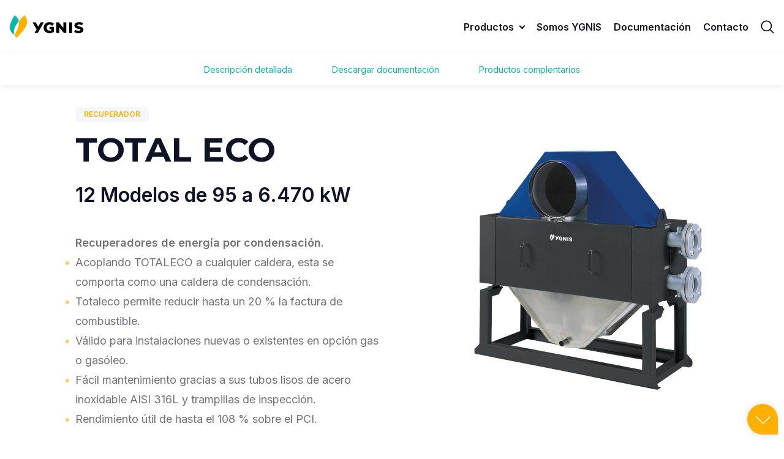

--- FILE ---
content_type: text/html; charset=UTF-8
request_url: https://www.ygnis.es/calderas-presurizadas/total-eco/
body_size: 12805
content:
<!doctype html>
<html lang="es-ES">
        <head>
            

    <!-- Google Tag Manager -->
    <script>(function(w,d,s,l,i){w[l]=w[l]||[];w[l].push({'gtm.start':
    new Date().getTime(),event:'gtm.js'});var f=d.getElementsByTagName(s)[0],
    j=d.createElement(s),dl=l!='dataLayer'?'&l='+l:'';j.async=true;j.src=
    'https://www.googletagmanager.com/gtm.js?id='+i+dl;f.parentNode.insertBefore(j,f);
    })(window,document,'script','dataLayer','GTM-KKT7VB2');</script>
    <!-- End Google Tag Manager -->

    <meta charset="UTF-8">
    <meta http-equiv="x-ua-compatible" content="ie=edge">
    <meta name="viewport" content="width=device-width, initial-scale=1">

            <title>Total Eco - Ygnis España</title>
    
 
    
<link rel="preconnect" href="https://fonts.googleapis.com">
<link rel="preconnect" href="https://fonts.gstatic.com" crossorigin>
<link href="https://fonts.googleapis.com/css2?family=Inter:wght@400;500;600&family=Montserrat:wght@600;700&display=swap" rel="stylesheet">

<meta name='robots' content='index, follow, max-image-preview:large, max-snippet:-1, max-video-preview:-1' />
	<style>img:is([sizes="auto" i], [sizes^="auto," i]) { contain-intrinsic-size: 3000px 1500px }</style>
	
	<!-- This site is optimized with the Yoast SEO plugin v25.4 - https://yoast.com/wordpress/plugins/seo/ -->
	<link rel="canonical" href="https://www.ygnis.es/calderas-presurizadas/total-eco/" />
	<meta property="og:locale" content="es_ES" />
	<meta property="og:type" content="article" />
	<meta property="og:title" content="Total Eco - Ygnis España" />
	<meta property="og:url" content="https://www.ygnis.es/calderas-presurizadas/total-eco/" />
	<meta property="og:site_name" content="Ygnis España" />
	<meta property="article:modified_time" content="2025-02-18T12:18:22+00:00" />
	<meta name="twitter:card" content="summary_large_image" />
	<script type="application/ld+json" class="yoast-schema-graph">{"@context":"https://schema.org","@graph":[{"@type":"WebPage","@id":"https://www.ygnis.es/calderas-presurizadas/total-eco/","url":"https://www.ygnis.es/calderas-presurizadas/total-eco/","name":"Total Eco - Ygnis España","isPartOf":{"@id":"https://www.ygnis.es/#website"},"datePublished":"2022-06-27T07:40:43+00:00","dateModified":"2025-02-18T12:18:22+00:00","breadcrumb":{"@id":"https://www.ygnis.es/calderas-presurizadas/total-eco/#breadcrumb"},"inLanguage":"es","potentialAction":[{"@type":"ReadAction","target":["https://www.ygnis.es/calderas-presurizadas/total-eco/"]}]},{"@type":"BreadcrumbList","@id":"https://www.ygnis.es/calderas-presurizadas/total-eco/#breadcrumb","itemListElement":[{"@type":"ListItem","position":1,"name":"Home","item":"https://www.ygnis.es/"},{"@type":"ListItem","position":2,"name":"Products","item":"https://www.ygnis.es/blog/family/"},{"@type":"ListItem","position":3,"name":"Total Eco"}]},{"@type":"WebSite","@id":"https://www.ygnis.es/#website","url":"https://www.ygnis.es/","name":"Ygnis España","description":"Un sitio usando WordPress","potentialAction":[{"@type":"SearchAction","target":{"@type":"EntryPoint","urlTemplate":"https://www.ygnis.es/?s={search_term_string}"},"query-input":{"@type":"PropertyValueSpecification","valueRequired":true,"valueName":"search_term_string"}}],"inLanguage":"es"}]}</script>
	<!-- / Yoast SEO plugin. -->


<script type="text/javascript">
/* <![CDATA[ */
window._wpemojiSettings = {"baseUrl":"https:\/\/s.w.org\/images\/core\/emoji\/16.0.1\/72x72\/","ext":".png","svgUrl":"https:\/\/s.w.org\/images\/core\/emoji\/16.0.1\/svg\/","svgExt":".svg","source":{"concatemoji":"https:\/\/www.ygnis.es\/wp-includes\/js\/wp-emoji-release.min.js?ver=6.8.3"}};
/*! This file is auto-generated */
!function(s,n){var o,i,e;function c(e){try{var t={supportTests:e,timestamp:(new Date).valueOf()};sessionStorage.setItem(o,JSON.stringify(t))}catch(e){}}function p(e,t,n){e.clearRect(0,0,e.canvas.width,e.canvas.height),e.fillText(t,0,0);var t=new Uint32Array(e.getImageData(0,0,e.canvas.width,e.canvas.height).data),a=(e.clearRect(0,0,e.canvas.width,e.canvas.height),e.fillText(n,0,0),new Uint32Array(e.getImageData(0,0,e.canvas.width,e.canvas.height).data));return t.every(function(e,t){return e===a[t]})}function u(e,t){e.clearRect(0,0,e.canvas.width,e.canvas.height),e.fillText(t,0,0);for(var n=e.getImageData(16,16,1,1),a=0;a<n.data.length;a++)if(0!==n.data[a])return!1;return!0}function f(e,t,n,a){switch(t){case"flag":return n(e,"\ud83c\udff3\ufe0f\u200d\u26a7\ufe0f","\ud83c\udff3\ufe0f\u200b\u26a7\ufe0f")?!1:!n(e,"\ud83c\udde8\ud83c\uddf6","\ud83c\udde8\u200b\ud83c\uddf6")&&!n(e,"\ud83c\udff4\udb40\udc67\udb40\udc62\udb40\udc65\udb40\udc6e\udb40\udc67\udb40\udc7f","\ud83c\udff4\u200b\udb40\udc67\u200b\udb40\udc62\u200b\udb40\udc65\u200b\udb40\udc6e\u200b\udb40\udc67\u200b\udb40\udc7f");case"emoji":return!a(e,"\ud83e\udedf")}return!1}function g(e,t,n,a){var r="undefined"!=typeof WorkerGlobalScope&&self instanceof WorkerGlobalScope?new OffscreenCanvas(300,150):s.createElement("canvas"),o=r.getContext("2d",{willReadFrequently:!0}),i=(o.textBaseline="top",o.font="600 32px Arial",{});return e.forEach(function(e){i[e]=t(o,e,n,a)}),i}function t(e){var t=s.createElement("script");t.src=e,t.defer=!0,s.head.appendChild(t)}"undefined"!=typeof Promise&&(o="wpEmojiSettingsSupports",i=["flag","emoji"],n.supports={everything:!0,everythingExceptFlag:!0},e=new Promise(function(e){s.addEventListener("DOMContentLoaded",e,{once:!0})}),new Promise(function(t){var n=function(){try{var e=JSON.parse(sessionStorage.getItem(o));if("object"==typeof e&&"number"==typeof e.timestamp&&(new Date).valueOf()<e.timestamp+604800&&"object"==typeof e.supportTests)return e.supportTests}catch(e){}return null}();if(!n){if("undefined"!=typeof Worker&&"undefined"!=typeof OffscreenCanvas&&"undefined"!=typeof URL&&URL.createObjectURL&&"undefined"!=typeof Blob)try{var e="postMessage("+g.toString()+"("+[JSON.stringify(i),f.toString(),p.toString(),u.toString()].join(",")+"));",a=new Blob([e],{type:"text/javascript"}),r=new Worker(URL.createObjectURL(a),{name:"wpTestEmojiSupports"});return void(r.onmessage=function(e){c(n=e.data),r.terminate(),t(n)})}catch(e){}c(n=g(i,f,p,u))}t(n)}).then(function(e){for(var t in e)n.supports[t]=e[t],n.supports.everything=n.supports.everything&&n.supports[t],"flag"!==t&&(n.supports.everythingExceptFlag=n.supports.everythingExceptFlag&&n.supports[t]);n.supports.everythingExceptFlag=n.supports.everythingExceptFlag&&!n.supports.flag,n.DOMReady=!1,n.readyCallback=function(){n.DOMReady=!0}}).then(function(){return e}).then(function(){var e;n.supports.everything||(n.readyCallback(),(e=n.source||{}).concatemoji?t(e.concatemoji):e.wpemoji&&e.twemoji&&(t(e.twemoji),t(e.wpemoji)))}))}((window,document),window._wpemojiSettings);
/* ]]> */
</script>
<style id='wp-emoji-styles-inline-css' type='text/css'>

	img.wp-smiley, img.emoji {
		display: inline !important;
		border: none !important;
		box-shadow: none !important;
		height: 1em !important;
		width: 1em !important;
		margin: 0 0.07em !important;
		vertical-align: -0.1em !important;
		background: none !important;
		padding: 0 !important;
	}
</style>
<link rel='stylesheet' id='wp-block-library-css' href='https://www.ygnis.es/wp-includes/css/dist/block-library/style.min.css?ver=6.8.3' type='text/css' media='all' />
<style id='classic-theme-styles-inline-css' type='text/css'>
/*! This file is auto-generated */
.wp-block-button__link{color:#fff;background-color:#32373c;border-radius:9999px;box-shadow:none;text-decoration:none;padding:calc(.667em + 2px) calc(1.333em + 2px);font-size:1.125em}.wp-block-file__button{background:#32373c;color:#fff;text-decoration:none}
</style>
<style id='global-styles-inline-css' type='text/css'>
:root{--wp--preset--aspect-ratio--square: 1;--wp--preset--aspect-ratio--4-3: 4/3;--wp--preset--aspect-ratio--3-4: 3/4;--wp--preset--aspect-ratio--3-2: 3/2;--wp--preset--aspect-ratio--2-3: 2/3;--wp--preset--aspect-ratio--16-9: 16/9;--wp--preset--aspect-ratio--9-16: 9/16;--wp--preset--color--black: #000000;--wp--preset--color--cyan-bluish-gray: #abb8c3;--wp--preset--color--white: #ffffff;--wp--preset--color--pale-pink: #f78da7;--wp--preset--color--vivid-red: #cf2e2e;--wp--preset--color--luminous-vivid-orange: #ff6900;--wp--preset--color--luminous-vivid-amber: #fcb900;--wp--preset--color--light-green-cyan: #7bdcb5;--wp--preset--color--vivid-green-cyan: #00d084;--wp--preset--color--pale-cyan-blue: #8ed1fc;--wp--preset--color--vivid-cyan-blue: #0693e3;--wp--preset--color--vivid-purple: #9b51e0;--wp--preset--gradient--vivid-cyan-blue-to-vivid-purple: linear-gradient(135deg,rgba(6,147,227,1) 0%,rgb(155,81,224) 100%);--wp--preset--gradient--light-green-cyan-to-vivid-green-cyan: linear-gradient(135deg,rgb(122,220,180) 0%,rgb(0,208,130) 100%);--wp--preset--gradient--luminous-vivid-amber-to-luminous-vivid-orange: linear-gradient(135deg,rgba(252,185,0,1) 0%,rgba(255,105,0,1) 100%);--wp--preset--gradient--luminous-vivid-orange-to-vivid-red: linear-gradient(135deg,rgba(255,105,0,1) 0%,rgb(207,46,46) 100%);--wp--preset--gradient--very-light-gray-to-cyan-bluish-gray: linear-gradient(135deg,rgb(238,238,238) 0%,rgb(169,184,195) 100%);--wp--preset--gradient--cool-to-warm-spectrum: linear-gradient(135deg,rgb(74,234,220) 0%,rgb(151,120,209) 20%,rgb(207,42,186) 40%,rgb(238,44,130) 60%,rgb(251,105,98) 80%,rgb(254,248,76) 100%);--wp--preset--gradient--blush-light-purple: linear-gradient(135deg,rgb(255,206,236) 0%,rgb(152,150,240) 100%);--wp--preset--gradient--blush-bordeaux: linear-gradient(135deg,rgb(254,205,165) 0%,rgb(254,45,45) 50%,rgb(107,0,62) 100%);--wp--preset--gradient--luminous-dusk: linear-gradient(135deg,rgb(255,203,112) 0%,rgb(199,81,192) 50%,rgb(65,88,208) 100%);--wp--preset--gradient--pale-ocean: linear-gradient(135deg,rgb(255,245,203) 0%,rgb(182,227,212) 50%,rgb(51,167,181) 100%);--wp--preset--gradient--electric-grass: linear-gradient(135deg,rgb(202,248,128) 0%,rgb(113,206,126) 100%);--wp--preset--gradient--midnight: linear-gradient(135deg,rgb(2,3,129) 0%,rgb(40,116,252) 100%);--wp--preset--font-size--small: 13px;--wp--preset--font-size--medium: 20px;--wp--preset--font-size--large: 36px;--wp--preset--font-size--x-large: 42px;--wp--preset--spacing--20: 0.44rem;--wp--preset--spacing--30: 0.67rem;--wp--preset--spacing--40: 1rem;--wp--preset--spacing--50: 1.5rem;--wp--preset--spacing--60: 2.25rem;--wp--preset--spacing--70: 3.38rem;--wp--preset--spacing--80: 5.06rem;--wp--preset--shadow--natural: 6px 6px 9px rgba(0, 0, 0, 0.2);--wp--preset--shadow--deep: 12px 12px 50px rgba(0, 0, 0, 0.4);--wp--preset--shadow--sharp: 6px 6px 0px rgba(0, 0, 0, 0.2);--wp--preset--shadow--outlined: 6px 6px 0px -3px rgba(255, 255, 255, 1), 6px 6px rgba(0, 0, 0, 1);--wp--preset--shadow--crisp: 6px 6px 0px rgba(0, 0, 0, 1);}:where(.is-layout-flex){gap: 0.5em;}:where(.is-layout-grid){gap: 0.5em;}body .is-layout-flex{display: flex;}.is-layout-flex{flex-wrap: wrap;align-items: center;}.is-layout-flex > :is(*, div){margin: 0;}body .is-layout-grid{display: grid;}.is-layout-grid > :is(*, div){margin: 0;}:where(.wp-block-columns.is-layout-flex){gap: 2em;}:where(.wp-block-columns.is-layout-grid){gap: 2em;}:where(.wp-block-post-template.is-layout-flex){gap: 1.25em;}:where(.wp-block-post-template.is-layout-grid){gap: 1.25em;}.has-black-color{color: var(--wp--preset--color--black) !important;}.has-cyan-bluish-gray-color{color: var(--wp--preset--color--cyan-bluish-gray) !important;}.has-white-color{color: var(--wp--preset--color--white) !important;}.has-pale-pink-color{color: var(--wp--preset--color--pale-pink) !important;}.has-vivid-red-color{color: var(--wp--preset--color--vivid-red) !important;}.has-luminous-vivid-orange-color{color: var(--wp--preset--color--luminous-vivid-orange) !important;}.has-luminous-vivid-amber-color{color: var(--wp--preset--color--luminous-vivid-amber) !important;}.has-light-green-cyan-color{color: var(--wp--preset--color--light-green-cyan) !important;}.has-vivid-green-cyan-color{color: var(--wp--preset--color--vivid-green-cyan) !important;}.has-pale-cyan-blue-color{color: var(--wp--preset--color--pale-cyan-blue) !important;}.has-vivid-cyan-blue-color{color: var(--wp--preset--color--vivid-cyan-blue) !important;}.has-vivid-purple-color{color: var(--wp--preset--color--vivid-purple) !important;}.has-black-background-color{background-color: var(--wp--preset--color--black) !important;}.has-cyan-bluish-gray-background-color{background-color: var(--wp--preset--color--cyan-bluish-gray) !important;}.has-white-background-color{background-color: var(--wp--preset--color--white) !important;}.has-pale-pink-background-color{background-color: var(--wp--preset--color--pale-pink) !important;}.has-vivid-red-background-color{background-color: var(--wp--preset--color--vivid-red) !important;}.has-luminous-vivid-orange-background-color{background-color: var(--wp--preset--color--luminous-vivid-orange) !important;}.has-luminous-vivid-amber-background-color{background-color: var(--wp--preset--color--luminous-vivid-amber) !important;}.has-light-green-cyan-background-color{background-color: var(--wp--preset--color--light-green-cyan) !important;}.has-vivid-green-cyan-background-color{background-color: var(--wp--preset--color--vivid-green-cyan) !important;}.has-pale-cyan-blue-background-color{background-color: var(--wp--preset--color--pale-cyan-blue) !important;}.has-vivid-cyan-blue-background-color{background-color: var(--wp--preset--color--vivid-cyan-blue) !important;}.has-vivid-purple-background-color{background-color: var(--wp--preset--color--vivid-purple) !important;}.has-black-border-color{border-color: var(--wp--preset--color--black) !important;}.has-cyan-bluish-gray-border-color{border-color: var(--wp--preset--color--cyan-bluish-gray) !important;}.has-white-border-color{border-color: var(--wp--preset--color--white) !important;}.has-pale-pink-border-color{border-color: var(--wp--preset--color--pale-pink) !important;}.has-vivid-red-border-color{border-color: var(--wp--preset--color--vivid-red) !important;}.has-luminous-vivid-orange-border-color{border-color: var(--wp--preset--color--luminous-vivid-orange) !important;}.has-luminous-vivid-amber-border-color{border-color: var(--wp--preset--color--luminous-vivid-amber) !important;}.has-light-green-cyan-border-color{border-color: var(--wp--preset--color--light-green-cyan) !important;}.has-vivid-green-cyan-border-color{border-color: var(--wp--preset--color--vivid-green-cyan) !important;}.has-pale-cyan-blue-border-color{border-color: var(--wp--preset--color--pale-cyan-blue) !important;}.has-vivid-cyan-blue-border-color{border-color: var(--wp--preset--color--vivid-cyan-blue) !important;}.has-vivid-purple-border-color{border-color: var(--wp--preset--color--vivid-purple) !important;}.has-vivid-cyan-blue-to-vivid-purple-gradient-background{background: var(--wp--preset--gradient--vivid-cyan-blue-to-vivid-purple) !important;}.has-light-green-cyan-to-vivid-green-cyan-gradient-background{background: var(--wp--preset--gradient--light-green-cyan-to-vivid-green-cyan) !important;}.has-luminous-vivid-amber-to-luminous-vivid-orange-gradient-background{background: var(--wp--preset--gradient--luminous-vivid-amber-to-luminous-vivid-orange) !important;}.has-luminous-vivid-orange-to-vivid-red-gradient-background{background: var(--wp--preset--gradient--luminous-vivid-orange-to-vivid-red) !important;}.has-very-light-gray-to-cyan-bluish-gray-gradient-background{background: var(--wp--preset--gradient--very-light-gray-to-cyan-bluish-gray) !important;}.has-cool-to-warm-spectrum-gradient-background{background: var(--wp--preset--gradient--cool-to-warm-spectrum) !important;}.has-blush-light-purple-gradient-background{background: var(--wp--preset--gradient--blush-light-purple) !important;}.has-blush-bordeaux-gradient-background{background: var(--wp--preset--gradient--blush-bordeaux) !important;}.has-luminous-dusk-gradient-background{background: var(--wp--preset--gradient--luminous-dusk) !important;}.has-pale-ocean-gradient-background{background: var(--wp--preset--gradient--pale-ocean) !important;}.has-electric-grass-gradient-background{background: var(--wp--preset--gradient--electric-grass) !important;}.has-midnight-gradient-background{background: var(--wp--preset--gradient--midnight) !important;}.has-small-font-size{font-size: var(--wp--preset--font-size--small) !important;}.has-medium-font-size{font-size: var(--wp--preset--font-size--medium) !important;}.has-large-font-size{font-size: var(--wp--preset--font-size--large) !important;}.has-x-large-font-size{font-size: var(--wp--preset--font-size--x-large) !important;}
:where(.wp-block-post-template.is-layout-flex){gap: 1.25em;}:where(.wp-block-post-template.is-layout-grid){gap: 1.25em;}
:where(.wp-block-columns.is-layout-flex){gap: 2em;}:where(.wp-block-columns.is-layout-grid){gap: 2em;}
:root :where(.wp-block-pullquote){font-size: 1.5em;line-height: 1.6;}
</style>
<link rel='stylesheet' id='docga-css' href='https://www.ygnis.es/wp-content/plugins/docga-worpress/public/css/docga-public.css?ver=2.1.0' type='text/css' media='all' />
<link rel='stylesheet' id='ephoto-public-style-css' href='https://www.ygnis.es/wp-content/plugins/ephoto-plugin/dist/public.css?ver=3.1.5' type='text/css' media='all' />
<link rel='stylesheet' id='real-time-validation-plugin-styles-css' href='https://www.ygnis.es/wp-content/plugins/real-time-validation-for-gravity-forms/public/assets/css/public.css?ver=1.7.0' type='text/css' media='all' />
<script type="text/javascript" src="https://www.ygnis.es/wp-content/plugins/wp-sentry-integration/public/wp-sentry-browser.tracing.min.js?ver=8.5.0" id="wp-sentry-browser-bundle-js"></script>
<script type="text/javascript" id="wp-sentry-browser-js-extra">
/* <![CDATA[ */
var wp_sentry = {"wpBrowserTracingOptions":{},"tracesSampleRate":"1","environment":"production","release":null,"context":{"tags":{"wordpress":"6.8.3","language":"es"}},"dsn":"https:\/\/9b63c86e9250466586322883bd1bf6a1@sentry.adveris.dev\/20"};
/* ]]> */
</script>
<script type="text/javascript" src="https://www.ygnis.es/wp-content/plugins/wp-sentry-integration/public/wp-sentry-init.js?ver=8.5.0" id="wp-sentry-browser-js"></script>
<script type="text/javascript" src="https://www.ygnis.es/wp-includes/js/jquery/jquery.min.js?ver=3.7.1" id="jquery-core-js"></script>
<script type="text/javascript" src="https://www.ygnis.es/wp-includes/js/jquery/jquery-migrate.min.js?ver=3.4.1" id="jquery-migrate-js"></script>
<script type="text/javascript" src="https://www.ygnis.es/wp-content/plugins/docga-worpress/public/js/docga-public.js?ver=2.1.0" id="docga-js"></script>
<script type="text/javascript" src="https://www.ygnis.es/wp-content/plugins/real-time-validation-for-gravity-forms/public/assets/js/livevalidation_standalone.js?ver=1.7.0" id="real-time-validation-live-validation-js"></script>
<script type="text/javascript" src="https://www.ygnis.es/wp-content/plugins/real-time-validation-for-gravity-forms/public/assets/js/public.js?ver=1.7.0" id="real-time-validation-plugin-script-js"></script>
<script type="text/javascript" src="https://www.ygnis.es/wp-content/plugins/real-time-validation-for-gravity-forms/public/assets/js/default_validation.js?ver=1.7.0" id="real-time-validation-plugin-defaiult-skin-js-js"></script>
<link rel="https://api.w.org/" href="https://www.ygnis.es/wp-json/" /><link rel="EditURI" type="application/rsd+xml" title="RSD" href="https://www.ygnis.es/xmlrpc.php?rsd" />
<link rel='shortlink' href='https://www.ygnis.es/?p=821' />
<link rel="alternate" title="oEmbed (JSON)" type="application/json+oembed" href="https://www.ygnis.es/wp-json/oembed/1.0/embed?url=https%3A%2F%2Fwww.ygnis.es%2Fcalderas-presurizadas%2Ftotal-eco%2F" />
<link rel="alternate" title="oEmbed (XML)" type="text/xml+oembed" href="https://www.ygnis.es/wp-json/oembed/1.0/embed?url=https%3A%2F%2Fwww.ygnis.es%2Fcalderas-presurizadas%2Ftotal-eco%2F&#038;format=xml" />
<script type="text/javascript">window.gdprAppliesGlobally="true";(function(){function r(e){if(!window.frames[e]){if(document.body&&document.body.firstChild){var t=document.body;var n=document.createElement("iframe");n.style.display="none";n.name=e;n.title=e;t.insertBefore(n,t.firstChild)}else{setTimeout(function(){r(e)},5)}}}function e(n,o,a,c,d){function e(e,t,n,r){if(typeof n!=="function"){return}if(!window[o]){window[o]=[]}var i=false;if(d){i=d(e,r,n)}if(!i){window[o].push({command:e,version:t,callback:n,parameter:r})}}e.stub=true;e.stubVersion=2;function t(r){if(!window[n]||window[n].stub!==true){return}if(!r.data){return}var i=typeof r.data==="string";var e;try{e=i?JSON.parse(r.data):r.data}catch(t){return}if(e[a]){var o=e[a];window[n](o.command,o.version,function(e,t){var n={};n[c]={returnValue:e,success:t,callId:o.callId};if(r.source){r.source.postMessage(i?JSON.stringify(n):n,"*")}},o.parameter)}}if(typeof window[n]!=="function"){window[n]=e;if(window.addEventListener){window.addEventListener("message",t,false)}else{window.attachEvent("onmessage",t)}}}e("__tcfapi","__tcfapiBuffer","__tcfapiCall","__tcfapiReturn");r("__tcfapiLocator");(function(e,t){var n=document.createElement("link");n.rel="preconnect";n.as="script";var r=document.createElement("link");r.rel="dns-prefetch";r.as="script";var i=document.createElement("script");i.id="spcloader";i.type="text/javascript";i["async"]=true;i.charset="utf-8";var o="https://sdk.privacy-center.org/"+e+"/loader.js?target_type=notice&target="+t;if(window.didomiConfig&&window.didomiConfig.user){var a=window.didomiConfig.user;var c=a.country;var d=a.region;if(c){o=o+"&country="+c;if(d){o=o+"&region="+d}}}n.href="https://sdk.privacy-center.org/";r.href="https://sdk.privacy-center.org/";i.src=o;var s=document.getElementsByTagName("script")[0];s.parentNode.insertBefore(n,s);s.parentNode.insertBefore(r,s);s.parentNode.insertBefore(i,s)})("d244ee14-9639-4fa2-bd8e-59cc973be6ad","2LhjW8He")})();</script><link rel="icon" href="https://www.ygnis.es/wp-content/uploads/sites/7/2021/12/cropped-Ygnis_favicon-1-150x150.png" sizes="32x32" />
<link rel="icon" href="https://www.ygnis.es/wp-content/uploads/sites/7/2021/12/cropped-Ygnis_favicon-1-300x300.png" sizes="192x192" />
<link rel="apple-touch-icon" href="https://www.ygnis.es/wp-content/uploads/sites/7/2021/12/cropped-Ygnis_favicon-1-300x300.png" />
<meta name="msapplication-TileImage" content="https://www.ygnis.es/wp-content/uploads/sites/7/2021/12/cropped-Ygnis_favicon-1-300x300.png" />


    <link rel="stylesheet" href="https://www.ygnis.es/wp-content/themes/yagami-adveris/web/dist/css/app.css">
    

    </head>
    
            
        <body class="wp-singular products-template-default single single-products postid-821 wp-theme-yagami-adveris">
                
        <div id="page-loader" class="page-loader">
            <script>
                if(sessionStorage.getItem('loaded_once') === null){
                    document.getElementById('page-loader').classList.add('active');
                }
            </script>
            <div class="item-content">
                <div class="mb-lg">
                    <img src="https://www.ygnis.es/wp-content/themes/yagami-adveris/web/src/img/icon/logo_ygnis_icon.svg" alt="logo" />
                    <?xml version="1.0" encoding="UTF-8"?>
<svg width="109px" height="37px" viewBox="30 0 139 37" version="1.1" xmlns="http://www.w3.org/2000/svg" xmlns:xlink="http://www.w3.org/1999/xlink">
    <title>logo_ygnis</title>
    <g id="Symbols" stroke="none" stroke-width="1" fill="none" fill-rule="evenodd">
        <g id="logo_ygnis" transform="translate(-0.000000, -0.000000)" fill-rule="nonzero">
            <g id="text" transform="translate(32.714898, 9.120000)" fill="#000000">
                <polygon id="Path" points="70.43 0.45 70.43 22.59 65.27 22.59 55.5 10.79 55.5 22.59 49.36 22.59 49.36 0.45 54.52 0.45 64.29 12.25 64.29 0.45"></polygon>
                <path d="M90.89,22.37 C89.2,21.93 87.83,21.34 86.78,20.6 L88.84,15.98 C89.83,16.63 90.98,17.16 92.29,17.56 C93.6,17.96 94.88,18.16 96.15,18.16 C98.55,18.16 99.76,17.56 99.76,16.36 C99.76,15.73 99.42,15.26 98.73,14.95 C98.05,14.64 96.94,14.32 95.42,13.99 C93.75,13.63 92.36,13.25 91.24,12.83 C90.12,12.42 89.16,11.76 88.36,10.85 C87.56,9.94 87.16,8.72 87.16,7.18 C87.16,5.83 87.53,4.61 88.27,3.53 C89.01,2.45 90.11,1.58 91.58,0.95 C93.05,0.32 94.84,1.77635684e-15 96.97,1.77635684e-15 C98.43,1.77635684e-15 99.86,0.16 101.27,0.49 C102.68,0.82 103.93,1.3 105,1.93 L103.07,6.58 C100.96,5.44 98.91,4.87 96.93,4.87 C95.69,4.87 94.78,5.06 94.21,5.42 C93.64,5.79 93.36,6.27 93.36,6.86 C93.36,7.45 93.7,7.89 94.37,8.19 C95.04,8.49 96.13,8.79 97.63,9.11 C99.32,9.47 100.71,9.85 101.82,10.26 C102.93,10.67 103.89,11.33 104.7,12.22 C105.51,13.12 105.92,14.33 105.92,15.87 C105.92,17.2 105.55,18.4 104.81,19.48 C104.07,20.56 102.96,21.41 101.49,22.06 C100.01,22.7 98.22,23.02 96.11,23.02 C94.32,23.03 92.58,22.81 90.89,22.37 Z" id="Path"></path>
                <rect id="Rectangle" x="76.13" y="0.45" width="6.26" height="22.14"></rect>
                <polygon id="Path" points="4.18 22.6 10.85 22.6 23.65 0.43 16.97 0.43 11.82 9.36 6.67 0.43 0 0.43 8.49 15.13"></polygon>
                <path d="M44.51,9.59 L41.01,9.59 L38.7,9.59 L35.2,9.59 L35.2,14.5 L38.7,14.5 L38.99,14.5 L38.99,17.12 C37.94,17.61 36.81,17.85 35.61,17.85 C34.39,17.85 33.3,17.58 32.35,17.04 C31.4,16.5 30.66,15.75 30.14,14.79 C29.61,13.83 29.35,12.74 29.35,11.52 C29.35,9.6 29.93,8.07 31.09,6.92 C32.25,5.77 33.78,5.2 35.68,5.2 C37.67,5.2 39.4,5.96 40.85,7.46 L44.54,3.53 C43.53,2.48 42.34,1.65 40.93,1.05 C39.28,0.35 37.43,0.01 35.36,0.01 C33,0.01 30.88,0.5 29,1.48 C27.12,2.46 25.66,3.83 24.6,5.58 C23.55,7.33 23.02,9.31 23.02,11.53 C23.02,13.75 23.55,15.73 24.6,17.48 C25.65,19.23 27.11,20.6 28.97,21.58 C30.83,22.56 32.91,23.05 35.23,23.05 C36.88,23.05 38.52,22.81 40.16,22.32 C41.81,21.84 43.26,21.14 44.53,20.23 L44.53,11.06 L44.51,11.06 L44.51,9.59 L44.51,9.59 Z" id="Path"></path>
            </g>
            <g id="icon">
                <path d="M10.0548983,16.23 C11.3548983,14.07 13.0348983,11.81 14.7948983,9.69 C14.0748983,5.83 11.5548983,2.52 7.50489833,0.07 C6.91489833,1.22 1.80489833,10.25 0.384898334,16.52 C-1.05510167,22.79 1.59489833,28.19 7.50489833,31.75 C7.50489833,31.74 7.51489833,31.74 7.51489833,31.73 C5.63489833,26.92 6.92489833,21.55 10.0548983,16.23" id="Path" fill="#00B8A8"></path>
                <path d="M24.0148983,0 C23.4348983,0.43 18.9348983,4.68 14.8048983,9.69 C14.8048983,9.69 14.8048983,9.69 14.8048983,9.7 C14.8748983,10.08 14.9348983,10.52 14.9748983,10.97 C14.9748983,11 14.9848983,11.03 14.9848983,11.06 C15.1148983,12.67 15.0548983,14.6 14.7048983,16.11 C13.2848983,22.36 9.92489833,27.42 7.53489833,31.72 C7.53489833,31.73 7.52489833,31.73 7.52489833,31.74 C8.21489833,33.51 9.32489833,35.21 10.9448983,36.8 C11.9048983,35.93 20.5348983,27.84 24.8948983,20.57 C29.1648983,13.28 30.0448983,5.9 24.0148983,0 Z" id="Path" fill="#FFB000"></path>
            </g>
        </g>
    </g>
</svg>
                </div>
                <div class="item-loadbar">
                    <div class="item-loadbar-inner"></div>
                </div>
            </div>
        </div>

                <div class="site-container">
                                        
<header id="header" class="active">
    <div class="header-container">
        <div>
                        <a href="https://www.ygnis.es/" class="item-logo">
                <img src="https://www.ygnis.es/wp-content/themes/yagami-adveris/web/src/img/icon/logo_ygnis_icon.svg" alt="logo" />
                                    <img class="item-logo-text" src="https://www.ygnis.es/wp-content/themes/yagami-adveris/web/src/img/icon/logo_ygnis.svg" alt="Ygnis" />
                                
                            </a>
        </div>
        <nav class="item-nav">
            <ul class="item-menu">
                                    <li class=" menu-item menu-item-type-custom menu-item-object-custom menu-item-237 menu-item-has-children">
                                                    <a class="item-link js-nav-drop-trigger" href="#" data-index="1">
                                <span class="item-link-text">Productos</span>
                                                                    <span class="item-link-arrow arrow is-down"></span>
                                                                <span class="item-link-line"></span>
                            </a>
                                                
                                                    <ul class="nav-drop js-nav-drop" data-index="1">
                                <div class="row">
                                    <div class="col-xl-12">
                                        
                                            <li>
                                                <a class="nav-drop-link" href="https://www.ygnis.es/calderas-premezcla/">
                                                    <div class="nav-drop-link-image">
                                                        <img src="" />
                                                    </div>
                                                    <div class="nav-drop-link-content">
                                                        <div class="nav-drop-link-content-title">Calderas de premezcla</div>
                                                        <div class="nav-drop-link-content-text">De 40 a 1.200 kW</div>
                                                    </div>
                                                </a>
                                            </li>
                                            
                                        
                                            <li>
                                                <a class="nav-drop-link" href="https://www.ygnis.es/calderas-presurizadas/">
                                                    <div class="nav-drop-link-image">
                                                        <img src="" />
                                                    </div>
                                                    <div class="nav-drop-link-content">
                                                        <div class="nav-drop-link-content-title">Calderas presurizadas</div>
                                                        <div class="nav-drop-link-content-text">De 70 a 23.000 kW</div>
                                                    </div>
                                                </a>
                                            </li>
                                            
                                        
                                            <li>
                                                <a class="nav-drop-link" href="https://www.ygnis.es/calderas-industriales/">
                                                    <div class="nav-drop-link-image">
                                                        <img src="" />
                                                    </div>
                                                    <div class="nav-drop-link-content">
                                                        <div class="nav-drop-link-content-title">Calderas industriales</div>
                                                        <div class="nav-drop-link-content-text">De agua, agua sobrecalentada y vapor</div>
                                                    </div>
                                                </a>
                                            </li>
                                            
                                        
                                            <li>
                                                <a class="nav-drop-link" href="https://www.ygnis.es/aerotermia/">
                                                    <div class="nav-drop-link-image">
                                                        <img src="" />
                                                    </div>
                                                    <div class="nav-drop-link-content">
                                                        <div class="nav-drop-link-content-title">Aerotermia</div>
                                                        <div class="nav-drop-link-content-text">De alta y baja temperatura</div>
                                                    </div>
                                                </a>
                                            </li>
                                            
                                        
                                            <li>
                                                <a class="nav-drop-link" href="https://www.ygnis.es/equipos-autonomos-de-cubierta/">
                                                    <div class="nav-drop-link-image">
                                                        <img src="" />
                                                    </div>
                                                    <div class="nav-drop-link-content">
                                                        <div class="nav-drop-link-content-title">Equipos Autónomos de Cubierta</div>
                                                        <div class="nav-drop-link-content-text">A medida y preconfigurados</div>
                                                    </div>
                                                </a>
                                            </li>
                                            
                                        
                                            <li>
                                                <a class="nav-drop-link" href="https://www.ygnis.es/acs-colectivo/">
                                                    <div class="nav-drop-link-image">
                                                        <img src="" />
                                                    </div>
                                                    <div class="nav-drop-link-content">
                                                        <div class="nav-drop-link-content-title">ACS Colectivo</div>
                                                        <div class="nav-drop-link-content-text">Acumulación y generación</div>
                                                    </div>
                                                </a>
                                            </li>
                                            
                                                                            </div>
                                                                </ul>
                                            </li>
                                    <li class=" menu-item menu-item-type-post_type menu-item-object-page menu-item-242">
                                                    <a class="item-link js-nav-drop-off" href="https://www.ygnis.es/somos-ygnis/" data-index="2">
                                <span class="item-link-text">Somos YGNIS</span>
                                                                <span class="item-link-line"></span>
                            </a>
                                                
                                            </li>
                                    <li class=" menu-item menu-item-type-post_type menu-item-object-page menu-item-241">
                                                    <a class="item-link js-nav-drop-off" href="https://www.ygnis.es/documentacion/" data-index="3">
                                <span class="item-link-text">Documentación</span>
                                                                <span class="item-link-line"></span>
                            </a>
                                                
                                            </li>
                                    <li class=" menu-item menu-item-type-post_type menu-item-object-page menu-item-243">
                                                    <a class="item-link js-nav-drop-off" href="https://www.ygnis.es/contacto/" data-index="4">
                                <span class="item-link-text">Contacto</span>
                                                                <span class="item-link-line"></span>
                            </a>
                                                
                                            </li>
                                    <li class=" menu-item menu-item-type-post_type menu-item-object-page menu-item-250">
                                                    <a class="item-link js-search" href="https://www.ygnis.es/buscar/" >
                                <img src="https://www.ygnis.es/wp-content/themes/yagami-adveris/web/src/img/icon/glass.svg" alt="Search" />
                            </a>
                                                
                                            </li>
                            </ul>

                    </nav>
        
        <button class="btn-menu">
            <span class="item-burger">
                <span></span>
                <span></span>
                <span></span>
            </span>
        </button>
    </div>

            <div class="c-section-search c-section-search--global js-section-global js-search-input-global">
    <div class="container">
        <div class="c-section-search__container">
            <div class="c-section-search__title">Búsqueda de producto</div>
                        <input class="c-section-search__input js-search-input-global" type="text" placeholder="ej: varfree, varjet, etc." value="" data-url="https://www.ygnis.es/buscar/" />
        </div>
    </div>
</div>    
            <ul class="product_banner">
            <li>
                <a href="#detailed_description">Descripción detallada</a>
            </li>
            <li>
                <a href="#download_documentation">Descargar documentación</a>
            </li>
            <li>
                <a href="#complimentary_products">Productos complentarios</a>
            </li>
        </ul>
    </header>

<div id="mobile-menu">
    <div class="item-container">
        <div class="container">
            <ul>
                                    <li class=" menu-item menu-item-type-custom menu-item-object-custom menu-item-237 menu-item-has-children js-navdrop-trigger-mobile" data-index="1" data-stagger-item>
                        <a class="item-link" href="#">Productos</a>
                                                    <img class="item-container-arrow " src="https://www.ygnis.es/wp-content/themes/yagami-adveris/web/src/img/icon/arrow_green.svg" alt="arrow" />
                                            </li>
                                    <li class=" menu-item menu-item-type-post_type menu-item-object-page menu-item-242 " data-index="2" data-stagger-item>
                        <a class="item-link" href="https://www.ygnis.es/somos-ygnis/">Somos YGNIS</a>
                                            </li>
                                    <li class=" menu-item menu-item-type-post_type menu-item-object-page menu-item-241 " data-index="3" data-stagger-item>
                        <a class="item-link" href="https://www.ygnis.es/documentacion/">Documentación</a>
                                            </li>
                                    <li class=" menu-item menu-item-type-post_type menu-item-object-page menu-item-243 " data-index="4" data-stagger-item>
                        <a class="item-link" href="https://www.ygnis.es/contacto/">Contacto</a>
                                            </li>
                                    <li class=" menu-item menu-item-type-post_type menu-item-object-page menu-item-250 " data-index="5" data-stagger-item>
                        <a class="item-link" href="https://www.ygnis.es/buscar/">Búsqueda</a>
                                            </li>
                            </ul>
                                                <ul class="nav-drop js-nav-drop-mobile"  data-index="1">
                        <li class="nav-drop--return mb-lg js-navdrop-trigger-off-mobile">
                            <img class="item-container-arrow js-navdrop-trigger-mobile" src="https://www.ygnis.es/wp-content/themes/yagami-adveris/web/src/img/icon/arrow_green.svg" alt="arrow" />
                            <span>Regreso</span>
                        </li>
                                                <li><a href="https://www.ygnis.es/calderas-premezcla/">Calderas de premezcla</a></li>
                                                <li><a href="https://www.ygnis.es/calderas-presurizadas/">Calderas presurizadas</a></li>
                                                <li><a href="https://www.ygnis.es/calderas-industriales/">Calderas industriales</a></li>
                                                <li><a href="https://www.ygnis.es/aerotermia/">Aerotermia</a></li>
                                                <li><a href="https://www.ygnis.es/equipos-autonomos-de-cubierta/">Equipos Autónomos de Cubierta</a></li>
                                                <li><a href="https://www.ygnis.es/acs-colectivo/">ACS Colectivo</a></li>
                                            </ul>
                                                                                                                                                    </div>
    </div>
</div>            
                        

    <div id="page-products-single" class="page-offset">
        <div class="">
            <header class="c-header-product">
    <div class="container">
        <div class="d-f jc-between">
                                     
            
                                                                                                                            
                                                                                
            <a class="c-header-product__link c-header-product__link--left" href="https://www.ygnis.es/calderas-presurizadas">
                <span class="arrow is-left"></span>
                <span class="top_text">Volver a productos</span>
                <span class="line line--green"></span>
            </a>
            <a class="c-header-product__link c-header-product__link--right" href="https://www.ygnis.es/contacto//?product=821#askforquote">
                <span class="top_text">Solicitar información</span>
                <span class="arrow is-right"></span>
                <span class="line line--green"></span>
            </a>
        </div>
    </div>
</header>        </div>
		<div class="">
            <section class="c-section-product-intro">
    <div class="container">
        <div class="row">
            <div class="col-xl-5 offset-xl-1">
                <div class="c-section-product-intro__terms">
                                                                                                                    <div class="c-section-product-intro__terms__element">Recuperador</div>
                                                            </div>
                <h1 class="c-section-product-intro__title">Total Eco</h1>
                <div class="c-section-product-intro__intro">12 Modelos de 95 a 6.470 kW</div>
                                    <div class="c-section-product-intro__features"><p class="p1"><strong>Recuperadores de energía por condensación.</strong></p>

<ul>
 	<li>Acoplando TOTALECO a cualquier caldera, esta se comporta como una caldera de condensación.</li>
 	<li>Totaleco permite reducir hasta un 20 % la factura de combustible.</li>
 	<li>Válido para instalaciones nuevas o existentes en opción gas o gasóleo.</li>
 	<li>Fácil mantenimiento gracias a sus tubos lisos de acero inoxidable AISI 316L y trampillas de inspección.</li>
 	<li>Rendimiento útil de hasta el 108 % sobre el PCI.</li>
</ul></div>
                                                <div class="c-section-product-intro__warranties">
                    <div class="c-section-product-intro__warranties__title">Garantía</div>
                    <div class="c-section-product-intro__warranties__text"><ul>
 	<li>Garantía de 10 años para gas.</li>
 	<li>Garantía de 3 años para gasóleo.</li>
</ul></div>
                </div>
                                <a href="https://www.ygnis.es/contacto//?product=821#askforquote" class="cta c-section-product-intro__cta">Solicitar información</a>
            </div>
            <div class="col-xl-4 offset-xl-1 col-6 offset-3">
                                                            <div class="c-section-product-intro__image"><p><img loading="lazy" decoding="async" class="alignnone wp-image-1586 size-large" src="https://www.ygnis.es/wp-content/uploads/sites/7/2022/06/TOTAL-ECO-764x1024.jpg" alt="" width="764" height="1024" srcset="https://www.ygnis.es/wp-content/uploads/sites/7/2022/06/TOTAL-ECO-764x1024.jpg 764w, https://www.ygnis.es/wp-content/uploads/sites/7/2022/06/TOTAL-ECO-224x300.jpg 224w, https://www.ygnis.es/wp-content/uploads/sites/7/2022/06/TOTAL-ECO-768x1030.jpg 768w, https://www.ygnis.es/wp-content/uploads/sites/7/2022/06/TOTAL-ECO-1145x1536.jpg 1145w, https://www.ygnis.es/wp-content/uploads/sites/7/2022/06/TOTAL-ECO.jpg 1527w" sizes="auto, (max-width: 764px) 100vw, 764px" /></p>
</div>
                                                </div>
        </div>
    </div>
</section>        </div>
        <div class="">
            <section
    class="anchor-target c-section-product-description"
    id="detailed_description"
>
    <div class="container">
        <div class="row">
            <div class="col-xl-11 offset-xl-1">
                <h2 class="c-section-product-description__title">Descripción detallada</h2>
            </div>
                        <div class="col-xl-4 offset-xl-1">
                <h3 class="c-section-product-description__subtitle">Suministros</h3>
                <div class="c-section-product-description__text"><ul>
<li>Economizadores para calderas de gas y gasóleo.</li>
<li>Aislamiento térmico de alta densidad.</li>
<li>Dos puertas de acceso al intercambiador.</li>
<li>Bridas y contra bridas con juntas y tornillos.</li>
<li>Pies regulables en altura.</li>
<li>Cepillo de limpieza.</li>
</ul>
</div>
            </div>
                        <div class="col-xl-4 offset-xl-1">
                                    <h3 class="c-section-product-description__subtitle">Accesorios</h3>
                    <div class="c-section-product-description__text mb-xl"><ul>
<li class="p1">Presiones de servicio disponibles: 8 bar.</li>
<li class="p1">Totaleco con caja de intercambio en inoxidable para ACS y piscinas (6/8 b).</li>
<li class="p1">Pieza de adaptación de salida de humos para calderas YGNIS. Totaleco Bi-etapa, condensadores separados para calefacción y ACS.</li>
</ul>
</div>
                                            </div>
        </div>
    </div>
</section>        </div>

                    <div class="py-lg">
                <section
    class="anchor-target c-section-product-list-doc"
    id="download_documentation"
>
    <div class="container">
        <div class="c-section-product-list-doc__container"> 
            <h2 class="mb-lg">Descargar documentación</h2>
        </div>
    </div>
    <div class="container js-card-documentation-container" data-limit="0"><div class='row'><div class='col-xl-4 col-12 visible js-card-documentation mb-md'><article class="c-card-documentation visible mb-md js-card-documentation"><div class="c-card-documentation__left"><div class="c-card-documentation__left__filters"><div class='c-card-documentation__left__filters__element js-tags'></div></div><h3 class="c-card-documentation__left__title">Manual_de_Instalación_y_Uso_TOTALECO.pdf</h3></div><div class="c-card-documentation__right"><img src="/wp-content/themes/yagami-adveris/web/src/img/icon/download.svg" alt="download" /></div><a href="https://docga.plateforme-services.com/api/download/variant_documents_b7821e98-d165-4a92-ab9e-58b45ee756ac/fEDcvUjCPf-hLmQnRu-ssPtGcRRaSJYK" class="c-card-documentation__link" target="_blank" download></a></article></div></div></div>


</section>            </div>
        
        <div class="pt-lg pb-xxl">
            <section
    class="anchor-target c-section-list-products c-section-list-products--white"
    id="complimentary_products"
>
    <div class="container">
                    <h2 class="mb-lg">Productos complentarios</h2>
        
        <div class="row">
                            <div class="col-xl-3 col-lg-4 col-sm-6 col-12 mb-sm">
                    <article class="c-card-product js-card-product" data-cat="baja-temperatura/calderas-presurizadas">
    <a href="https://www.ygnis.es/calderas-presurizadas/lr/" class="c-card-product__link"></a>
    <div class="c-card-product__image-container">
        <p><img loading="lazy" decoding="async" class="alignnone wp-image-1583 size-large" src="https://www.ygnis.es/wp-content/uploads/sites/7/2022/09/LR-764x1024.jpg" alt="" width="764" height="1024" srcset="https://www.ygnis.es/wp-content/uploads/sites/7/2022/09/LR-764x1024.jpg 764w, https://www.ygnis.es/wp-content/uploads/sites/7/2022/09/LR-224x300.jpg 224w, https://www.ygnis.es/wp-content/uploads/sites/7/2022/09/LR-768x1030.jpg 768w, https://www.ygnis.es/wp-content/uploads/sites/7/2022/09/LR-1145x1536.jpg 1145w, https://www.ygnis.es/wp-content/uploads/sites/7/2022/09/LR.jpg 1527w" sizes="auto, (max-width: 764px) 100vw, 764px" /></p>

    </div>
    <div class="c-card-product__text-container">
        <div class="c-card-product__text-container__filters">
                                                <div class="c-card-product__text-container__filters__element">Baja temperatura</div>
                                                                </div>
        <h3 class="c-card-product__text-container__title">LR</h3>
        <div class="c-card-product__text-container__text">4 Modelos de 630 a 895 kW</div>
        <div class="c-card-product__text-container__cta">
            <span>Descubrir</span>
            <span class="arrow is-right"></span>
            <span class="line line--green"></span>
        </div>

    </div>
</article>                </div>
                            <div class="col-xl-3 col-lg-4 col-sm-6 col-12 mb-sm">
                    <article class="c-card-product js-card-product" data-cat="baja-temperatura/calderas-presurizadas">
    <a href="https://www.ygnis.es/calderas-presurizadas/lrr/" class="c-card-product__link"></a>
    <div class="c-card-product__image-container">
        <p><img loading="lazy" decoding="async" class="alignnone wp-image-1110" src="https://www.ygnis.com/espagne/wp-content/uploads/sites/7/2021/12/LRR_YGNIS-2019-1-300x211.jpg" alt="" width="500" height="352" srcset="https://www.ygnis.es/wp-content/uploads/sites/7/2021/12/LRR_YGNIS-2019-1-300x211.jpg 300w, https://www.ygnis.es/wp-content/uploads/sites/7/2021/12/LRR_YGNIS-2019-1-768x541.jpg 768w, https://www.ygnis.es/wp-content/uploads/sites/7/2021/12/LRR_YGNIS-2019-1.jpg 790w" sizes="auto, (max-width: 500px) 100vw, 500px" /></p>

    </div>
    <div class="c-card-product__text-container">
        <div class="c-card-product__text-container__filters">
                                                <div class="c-card-product__text-container__filters__element">Baja temperatura</div>
                                                                </div>
        <h3 class="c-card-product__text-container__title">LRR</h3>
        <div class="c-card-product__text-container__text">13 Modelos de 1.150 a 10.000 kW</div>
        <div class="c-card-product__text-container__cta">
            <span>Descubrir</span>
            <span class="arrow is-right"></span>
            <span class="line line--green"></span>
        </div>

    </div>
</article>                </div>
                            <div class="col-xl-3 col-lg-4 col-sm-6 col-12 mb-sm">
                    <article class="c-card-product js-card-product" data-cat="baja-temperatura/calderas-presurizadas">
    <a href="https://www.ygnis.es/calderas-presurizadas/lrp-nt-plus/" class="c-card-product__link"></a>
    <div class="c-card-product__image-container">
        <p><img loading="lazy" decoding="async" class="alignnone wp-image-1585 size-large" src="https://www.ygnis.es/wp-content/uploads/sites/7/2022/10/LRP-NT-PLUS-764x1024.jpg" alt="" width="764" height="1024" srcset="https://www.ygnis.es/wp-content/uploads/sites/7/2022/10/LRP-NT-PLUS-764x1024.jpg 764w, https://www.ygnis.es/wp-content/uploads/sites/7/2022/10/LRP-NT-PLUS-224x300.jpg 224w, https://www.ygnis.es/wp-content/uploads/sites/7/2022/10/LRP-NT-PLUS-768x1030.jpg 768w, https://www.ygnis.es/wp-content/uploads/sites/7/2022/10/LRP-NT-PLUS-1145x1536.jpg 1145w, https://www.ygnis.es/wp-content/uploads/sites/7/2022/10/LRP-NT-PLUS.jpg 1527w" sizes="auto, (max-width: 764px) 100vw, 764px" /></p>

    </div>
    <div class="c-card-product__text-container">
        <div class="c-card-product__text-container__filters">
                                                <div class="c-card-product__text-container__filters__element">Baja temperatura</div>
                                                                </div>
        <h3 class="c-card-product__text-container__title">LRP-NT PLUS</h3>
        <div class="c-card-product__text-container__text">14 Modelos de 70 a 580 kW</div>
        <div class="c-card-product__text-container__cta">
            <span>Descubrir</span>
            <span class="arrow is-right"></span>
            <span class="line line--green"></span>
        </div>

    </div>
</article>                </div>
                    </div>
    </div>
</section>        </div>

        <div class="anchor-sticky"><span></span></div>
    </div>



                                        <footer id="footer" class="footer">
    <div class="container">
        <div class="footer__top">
            <div class="footer__top__left">
                <a class="footer__top__left__logolink" href="https://www.ygnis.es/">
                    <img class="footer__top__left__image mr-sm" src="https://www.ygnis.es/wp-content/themes/yagami-adveris/web/src/img/icon/logo_ygnis_icon.svg" alt="Logo" />
                    <?xml version="1.0" encoding="UTF-8"?>
<svg width="109px" height="37px" viewBox="30 0 139 37" version="1.1" xmlns="http://www.w3.org/2000/svg" xmlns:xlink="http://www.w3.org/1999/xlink">
    <title>logo_ygnis</title>
    <g id="Symbols" stroke="none" stroke-width="1" fill="none" fill-rule="evenodd">
        <g id="logo_ygnis" transform="translate(-0.000000, -0.000000)" fill-rule="nonzero">
            <g id="text" transform="translate(32.714898, 9.120000)" fill="#000000">
                <polygon id="Path" points="70.43 0.45 70.43 22.59 65.27 22.59 55.5 10.79 55.5 22.59 49.36 22.59 49.36 0.45 54.52 0.45 64.29 12.25 64.29 0.45"></polygon>
                <path d="M90.89,22.37 C89.2,21.93 87.83,21.34 86.78,20.6 L88.84,15.98 C89.83,16.63 90.98,17.16 92.29,17.56 C93.6,17.96 94.88,18.16 96.15,18.16 C98.55,18.16 99.76,17.56 99.76,16.36 C99.76,15.73 99.42,15.26 98.73,14.95 C98.05,14.64 96.94,14.32 95.42,13.99 C93.75,13.63 92.36,13.25 91.24,12.83 C90.12,12.42 89.16,11.76 88.36,10.85 C87.56,9.94 87.16,8.72 87.16,7.18 C87.16,5.83 87.53,4.61 88.27,3.53 C89.01,2.45 90.11,1.58 91.58,0.95 C93.05,0.32 94.84,1.77635684e-15 96.97,1.77635684e-15 C98.43,1.77635684e-15 99.86,0.16 101.27,0.49 C102.68,0.82 103.93,1.3 105,1.93 L103.07,6.58 C100.96,5.44 98.91,4.87 96.93,4.87 C95.69,4.87 94.78,5.06 94.21,5.42 C93.64,5.79 93.36,6.27 93.36,6.86 C93.36,7.45 93.7,7.89 94.37,8.19 C95.04,8.49 96.13,8.79 97.63,9.11 C99.32,9.47 100.71,9.85 101.82,10.26 C102.93,10.67 103.89,11.33 104.7,12.22 C105.51,13.12 105.92,14.33 105.92,15.87 C105.92,17.2 105.55,18.4 104.81,19.48 C104.07,20.56 102.96,21.41 101.49,22.06 C100.01,22.7 98.22,23.02 96.11,23.02 C94.32,23.03 92.58,22.81 90.89,22.37 Z" id="Path"></path>
                <rect id="Rectangle" x="76.13" y="0.45" width="6.26" height="22.14"></rect>
                <polygon id="Path" points="4.18 22.6 10.85 22.6 23.65 0.43 16.97 0.43 11.82 9.36 6.67 0.43 0 0.43 8.49 15.13"></polygon>
                <path d="M44.51,9.59 L41.01,9.59 L38.7,9.59 L35.2,9.59 L35.2,14.5 L38.7,14.5 L38.99,14.5 L38.99,17.12 C37.94,17.61 36.81,17.85 35.61,17.85 C34.39,17.85 33.3,17.58 32.35,17.04 C31.4,16.5 30.66,15.75 30.14,14.79 C29.61,13.83 29.35,12.74 29.35,11.52 C29.35,9.6 29.93,8.07 31.09,6.92 C32.25,5.77 33.78,5.2 35.68,5.2 C37.67,5.2 39.4,5.96 40.85,7.46 L44.54,3.53 C43.53,2.48 42.34,1.65 40.93,1.05 C39.28,0.35 37.43,0.01 35.36,0.01 C33,0.01 30.88,0.5 29,1.48 C27.12,2.46 25.66,3.83 24.6,5.58 C23.55,7.33 23.02,9.31 23.02,11.53 C23.02,13.75 23.55,15.73 24.6,17.48 C25.65,19.23 27.11,20.6 28.97,21.58 C30.83,22.56 32.91,23.05 35.23,23.05 C36.88,23.05 38.52,22.81 40.16,22.32 C41.81,21.84 43.26,21.14 44.53,20.23 L44.53,11.06 L44.51,11.06 L44.51,9.59 L44.51,9.59 Z" id="Path"></path>
            </g>
            <g id="icon">
                <path d="M10.0548983,16.23 C11.3548983,14.07 13.0348983,11.81 14.7948983,9.69 C14.0748983,5.83 11.5548983,2.52 7.50489833,0.07 C6.91489833,1.22 1.80489833,10.25 0.384898334,16.52 C-1.05510167,22.79 1.59489833,28.19 7.50489833,31.75 C7.50489833,31.74 7.51489833,31.74 7.51489833,31.73 C5.63489833,26.92 6.92489833,21.55 10.0548983,16.23" id="Path" fill="#00B8A8"></path>
                <path d="M24.0148983,0 C23.4348983,0.43 18.9348983,4.68 14.8048983,9.69 C14.8048983,9.69 14.8048983,9.69 14.8048983,9.7 C14.8748983,10.08 14.9348983,10.52 14.9748983,10.97 C14.9748983,11 14.9848983,11.03 14.9848983,11.06 C15.1148983,12.67 15.0548983,14.6 14.7048983,16.11 C13.2848983,22.36 9.92489833,27.42 7.53489833,31.72 C7.53489833,31.73 7.52489833,31.73 7.52489833,31.74 C8.21489833,33.51 9.32489833,35.21 10.9448983,36.8 C11.9048983,35.93 20.5348983,27.84 24.8948983,20.57 C29.1648983,13.28 30.0448983,5.9 24.0148983,0 Z" id="Path" fill="#FFB000"></path>
            </g>
        </g>
    </g>
</svg>
                </a>
                <div class="footer__top__left__text">
                    Calle Antonio Machado, 65
Edificio Sócrates
08840 Viladecans
(Barcelona)

 Teléfono: +34 935 90 25 40
                </div>
            </div>
            <div class="footer__top__center">
                <div class="footer__top__center__title">Productos</div>
                <div class="footer__top__center__menu">
                                            <a class="footer__top__center__menu__element" href="https://www.ygnis.es/calderas-premezcla/" target="blank_" rel="noopener noreferrer">
                            Calderas de premezcla
                        </a>
                                            <a class="footer__top__center__menu__element" href="https://www.ygnis.es/calderas-presurizadas/" target="blank_" rel="noopener noreferrer">
                            Calderas presurizadas
                        </a>
                                            <a class="footer__top__center__menu__element" href="https://www.ygnis.es/calderas-industriales/" target="blank_" rel="noopener noreferrer">
                            Calderas industriales
                        </a>
                                            <a class="footer__top__center__menu__element" href="https://www.ygnis.es/aerotermia/" target="blank_" rel="noopener noreferrer">
                            Aerotermia
                        </a>
                                            <a class="footer__top__center__menu__element" href="https://www.ygnis.es/equipos-autonomos-de-cubierta/" >
                            Equipos Autónomos de Cubierta
                        </a>
                                            <a class="footer__top__center__menu__element" href="https://www.ygnis.es/acs-colectivo/" >
                            ACS Colectivo
                        </a>
                                    </div>
            </div>
            <div class="footer__top__center">
                <div class="footer__top__center__title">País</div>
                <div class="footer__top__center__menu">
                                            <a class="footer__top__center__menu__element" href="https://www.ygnis.be/" >
                            Bélgica
                        </a>
                                            <a class="footer__top__center__menu__element" href="https://www.ygnis.it/" >
                            Italia
                        </a>
                                            <a class="footer__top__center__menu__element" href="https://www.ygnis.ch/" >
                            Suiza
                        </a>
                                            <a class="footer__top__center__menu__element" href="https://www.ygnis.de/" >
                            Alemania
                        </a>
                                            <a class="footer__top__center__menu__element" href="https://www.ygnis.com/" >
                            Internacional
                        </a>
                                    </div>
            </div>
            
            <div class="footer__top__right">

                
                <div class="footer__top__right__container">
                    <div class="footer__top__right__title"></div>
                    <div class="footer__top__right__menu footer__top__right__menu--social">
                                                            <a class="footer__top__right__menu__element footer__top__right__menu__element--social" href="https://www.linkedin.com/company/acv-ygnis/" >
                                    <img src="https://www.ygnis.es/wp-content/uploads/sites/7/2025/09/Social-Media-Logo-collection-SQUARE-2023_Icono-linkedin-2.png" alt="" />
                                </a>
                                                            <a class="footer__top__right__menu__element footer__top__right__menu__element--social" href="https://www.youtube.com/@ygnisgroupe-atlantic4369" >
                                    <img src="https://www.ygnis.es/wp-content/uploads/sites/7/2025/09/Social-Media-Logo-collection-SQUARE-2023_Icono-youtube-2.png" alt="" />
                                </a>
                                                    </select>
                    </div>
                </div>
                
                <div class="footer__top__right__title"></div>
                <div class="footer__top__right__form"></div>
            </div>
        </div>
        <div class="footer__bottom">
            <div class="footer__bottom__left">
                © 2025 - YGNIS
            </div>
            <div class="footer__bottom__center">
                <p><a href="https://www.ygnis.es/aviso-legal/">Aviso legal</a> • <a href="https://www.ygnis.es/politica-de-cookies/">Política de cookies</a> • <a href="https://www.groupe-atlantic.es/">Web de Groupe Atlantic </a> • <a href="https://www.ygnis.es/politica-de-privacidad/" target="_blank" rel="noopener">Política de privacidad</a> • <a href="javascript:Didomi.preferences.show()">Opciones de consentimiento</a></p>

            </div>
        </div>
    </div>
</footer>                    </div>

                

                            <script src="https://www.ygnis.es/wp-content/themes/yagami-adveris/web/dist/js/app.js"></script>

                    	     
                <script type="speculationrules">
{"prefetch":[{"source":"document","where":{"and":[{"href_matches":"\/*"},{"not":{"href_matches":["\/wp-*.php","\/wp-admin\/*","\/wp-content\/uploads\/sites\/7\/*","\/wp-content\/*","\/wp-content\/plugins\/*","\/wp-content\/themes\/yagami-adveris\/*","\/*\\?(.+)"]}},{"not":{"selector_matches":"a[rel~=\"nofollow\"]"}},{"not":{"selector_matches":".no-prefetch, .no-prefetch a"}}]},"eagerness":"conservative"}]}
</script>
<script type="text/javascript" src="https://www.ygnis.es/wp-content/plugins/ephoto-plugin/dist/public.js?ver=3.1.5" id="ephoto-public-script-js"></script>
<script type="text/javascript" id="pll_cookie_script-js-after">
/* <![CDATA[ */
(function() {
				var expirationDate = new Date();
				expirationDate.setTime( expirationDate.getTime() + 31536000 * 1000 );
				document.cookie = "pll_language=es; expires=" + expirationDate.toUTCString() + "; path=/; secure; SameSite=Lax";
			}());
/* ]]> */
</script>

    </body>
</html>

--- FILE ---
content_type: text/css; charset=utf-8
request_url: https://www.ygnis.es/wp-content/plugins/docga-worpress/public/css/docga-public.css?ver=2.1.0
body_size: 485
content:
/**
 * All of the CSS for your public-facing functionality should be
 * included in this file.
 */

 .docga_error {
  color: red;
  font-weight: bold;
}

.docga_container .docga_with {
  font-size: 1.5vh;
}

.docga_container .docga_with ul {
  margin: 0;
  padding: 0;
  text-align: left;
}

.docga_document_list_container {
  display: flex;
  flex-wrap: wrap;
  /* max-width: 80% !important; */
  flex-direction: inherit;
  justify-content: center;
  text-align: center;
}

.docga_document_container {
  box-shadow: 0 4px 8px 0 rgba(0, 0, 0, 0.2);
  transition: 0.3s;
  width: 20vh;
  display: inline-flex;
  position: relative;
  margin: 0 2px;
  padding: 1em;
  max-height: 40vh;
  overflow: hidden;
}

.docga_document_container:hover {
  box-shadow: 0 8px 16px 0 rgba(0, 0, 0, 0.2);
}

.docga_thumbnail_container {
  text-align: center;
  margin-bottom: 1em;
}

.docga_title {
  text-align: center;
  word-break: break-all;
  text-transform: uppercase;
  font-size: 1.5vh;
}

.docga_description {
  font-size: 1.5vh;
}

.docga_thumbnail {
  margin: auto;
}

.docga_link {
  color: inherit;
  text-decoration: inherit;
  width: 100%;
}

.overlay {
  position: absolute;
  bottom: 0;
  left: 0;
  right: 0;
  background-color: #ba2500;
  opacity: 0.8;
  overflow: hidden;
  width: 100%;
  height: 0;
  transition: 0.5s ease;
}

.docga_document_container:hover .overlay {
  height: 100%;
}

.text {
  color: white;
  font-size: 20px;
  position: absolute;
  top: 50%;
  left: 50%;
  -webkit-transform: translate(-50%, -50%);
  -ms-transform: translate(-50%, -50%);
  transform: translate(-50%, -50%);
  text-align: center;
}


--- FILE ---
content_type: application/javascript; charset=utf-8
request_url: https://www.ygnis.es/wp-content/themes/yagami-adveris/web/dist/js/app.js
body_size: 146389
content:
!function(e){var t={};function __webpack_require__(i){if(t[i])return t[i].exports;var n=t[i]={i:i,l:!1,exports:{}};return e[i].call(n.exports,n,n.exports,__webpack_require__),n.l=!0,n.exports}__webpack_require__.m=e,__webpack_require__.c=t,__webpack_require__.d=function(e,t,i){__webpack_require__.o(e,t)||Object.defineProperty(e,t,{enumerable:!0,get:i})},__webpack_require__.r=function(e){"undefined"!=typeof Symbol&&Symbol.toStringTag&&Object.defineProperty(e,Symbol.toStringTag,{value:"Module"}),Object.defineProperty(e,"__esModule",{value:!0})},__webpack_require__.t=function(e,t){if(1&t&&(e=__webpack_require__(e)),8&t)return e;if(4&t&&"object"==typeof e&&e&&e.__esModule)return e;var i=Object.create(null);if(__webpack_require__.r(i),Object.defineProperty(i,"default",{enumerable:!0,value:e}),2&t&&"string"!=typeof e)for(var n in e)__webpack_require__.d(i,n,function(t){return e[t]}.bind(null,n));return i},__webpack_require__.n=function(e){var t=e&&e.__esModule?function getDefault(){return e.default}:function getModuleExports(){return e};return __webpack_require__.d(t,"a",t),t},__webpack_require__.o=function(e,t){return Object.prototype.hasOwnProperty.call(e,t)},__webpack_require__.p="",__webpack_require__(__webpack_require__.s=82)}([function(e,t,i){
/*!
 * jQuery JavaScript Library v3.4.1
 * https://jquery.com/
 *
 * Includes Sizzle.js
 * https://sizzlejs.com/
 *
 * Copyright JS Foundation and other contributors
 * Released under the MIT license
 * https://jquery.org/license
 *
 * Date: 2019-05-01T21:04Z
 */
!function(t,i){"use strict";"object"==typeof e.exports?e.exports=t.document?i(t,!0):function(e){if(!e.document)throw new Error("jQuery requires a window with a document");return i(e)}:i(t)}("undefined"!=typeof window?window:this,function(e,t){"use strict";var i=[],n=e.document,r=Object.getPrototypeOf,s=i.slice,o=i.concat,a=i.push,l=i.indexOf,u={},c=u.toString,d=u.hasOwnProperty,h=d.toString,p=h.call(Object),f={},m=function isFunction(e){return"function"==typeof e&&"number"!=typeof e.nodeType},v=function isWindow(e){return null!=e&&e===e.window},g={type:!0,src:!0,nonce:!0,noModule:!0};function DOMEval(e,t,i){var r,s,o=(i=i||n).createElement("script");if(o.text=e,t)for(r in g)(s=t[r]||t.getAttribute&&t.getAttribute(r))&&o.setAttribute(r,s);i.head.appendChild(o).parentNode.removeChild(o)}function toType(e){return null==e?e+"":"object"==typeof e||"function"==typeof e?u[c.call(e)]||"object":typeof e}var y=function(e,t){return new y.fn.init(e,t)},b=/^[\s\uFEFF\xA0]+|[\s\uFEFF\xA0]+$/g;function isArrayLike(e){var t=!!e&&"length"in e&&e.length,i=toType(e);return!m(e)&&!v(e)&&("array"===i||0===t||"number"==typeof t&&t>0&&t-1 in e)}y.fn=y.prototype={jquery:"3.4.1",constructor:y,length:0,toArray:function(){return s.call(this)},get:function(e){return null==e?s.call(this):e<0?this[e+this.length]:this[e]},pushStack:function(e){var t=y.merge(this.constructor(),e);return t.prevObject=this,t},each:function(e){return y.each(this,e)},map:function(e){return this.pushStack(y.map(this,function(t,i){return e.call(t,i,t)}))},slice:function(){return this.pushStack(s.apply(this,arguments))},first:function(){return this.eq(0)},last:function(){return this.eq(-1)},eq:function(e){var t=this.length,i=+e+(e<0?t:0);return this.pushStack(i>=0&&i<t?[this[i]]:[])},end:function(){return this.prevObject||this.constructor()},push:a,sort:i.sort,splice:i.splice},y.extend=y.fn.extend=function(){var e,t,i,n,r,s,o=arguments[0]||{},a=1,l=arguments.length,u=!1;for("boolean"==typeof o&&(u=o,o=arguments[a]||{},a++),"object"==typeof o||m(o)||(o={}),a===l&&(o=this,a--);a<l;a++)if(null!=(e=arguments[a]))for(t in e)n=e[t],"__proto__"!==t&&o!==n&&(u&&n&&(y.isPlainObject(n)||(r=Array.isArray(n)))?(i=o[t],s=r&&!Array.isArray(i)?[]:r||y.isPlainObject(i)?i:{},r=!1,o[t]=y.extend(u,s,n)):void 0!==n&&(o[t]=n));return o},y.extend({expando:"jQuery"+("3.4.1"+Math.random()).replace(/\D/g,""),isReady:!0,error:function(e){throw new Error(e)},noop:function(){},isPlainObject:function(e){var t,i;return!(!e||"[object Object]"!==c.call(e))&&(!(t=r(e))||"function"==typeof(i=d.call(t,"constructor")&&t.constructor)&&h.call(i)===p)},isEmptyObject:function(e){var t;for(t in e)return!1;return!0},globalEval:function(e,t){DOMEval(e,{nonce:t&&t.nonce})},each:function(e,t){var i,n=0;if(isArrayLike(e))for(i=e.length;n<i&&!1!==t.call(e[n],n,e[n]);n++);else for(n in e)if(!1===t.call(e[n],n,e[n]))break;return e},trim:function(e){return null==e?"":(e+"").replace(b,"")},makeArray:function(e,t){var i=t||[];return null!=e&&(isArrayLike(Object(e))?y.merge(i,"string"==typeof e?[e]:e):a.call(i,e)),i},inArray:function(e,t,i){return null==t?-1:l.call(t,e,i)},merge:function(e,t){for(var i=+t.length,n=0,r=e.length;n<i;n++)e[r++]=t[n];return e.length=r,e},grep:function(e,t,i){for(var n=[],r=0,s=e.length,o=!i;r<s;r++)!t(e[r],r)!==o&&n.push(e[r]);return n},map:function(e,t,i){var n,r,s=0,a=[];if(isArrayLike(e))for(n=e.length;s<n;s++)null!=(r=t(e[s],s,i))&&a.push(r);else for(s in e)null!=(r=t(e[s],s,i))&&a.push(r);return o.apply([],a)},guid:1,support:f}),"function"==typeof Symbol&&(y.fn[Symbol.iterator]=i[Symbol.iterator]),y.each("Boolean Number String Function Array Date RegExp Object Error Symbol".split(" "),function(e,t){u["[object "+t+"]"]=t.toLowerCase()});var w=
/*!
   * Sizzle CSS Selector Engine v2.3.4
   * https://sizzlejs.com/
   *
   * Copyright JS Foundation and other contributors
   * Released under the MIT license
   * https://js.foundation/
   *
   * Date: 2019-04-08
   */
function(e){var t,i,n,r,s,o,a,l,u,c,d,h,p,f,m,v,g,y,b,w="sizzle"+1*new Date,x=e.document,T=0,_=0,S=createCache(),C=createCache(),E=createCache(),k=createCache(),P=function(e,t){return e===t&&(d=!0),0},M={}.hasOwnProperty,O=[],A=O.pop,z=O.push,L=O.push,D=O.slice,j=function(e,t){for(var i=0,n=e.length;i<n;i++)if(e[i]===t)return i;return-1},I="checked|selected|async|autofocus|autoplay|controls|defer|disabled|hidden|ismap|loop|multiple|open|readonly|required|scoped",$="[\\x20\\t\\r\\n\\f]",N="(?:\\\\.|[\\w-]|[^\0-\\xa0])+",R="\\["+$+"*("+N+")(?:"+$+"*([*^$|!~]?=)"+$+"*(?:'((?:\\\\.|[^\\\\'])*)'|\"((?:\\\\.|[^\\\\\"])*)\"|("+N+"))|)"+$+"*\\]",F=":("+N+")(?:\\((('((?:\\\\.|[^\\\\'])*)'|\"((?:\\\\.|[^\\\\\"])*)\")|((?:\\\\.|[^\\\\()[\\]]|"+R+")*)|.*)\\)|)",H=new RegExp($+"+","g"),B=new RegExp("^"+$+"+|((?:^|[^\\\\])(?:\\\\.)*)"+$+"+$","g"),q=new RegExp("^"+$+"*,"+$+"*"),W=new RegExp("^"+$+"*([>+~]|"+$+")"+$+"*"),G=new RegExp($+"|>"),V=new RegExp(F),X=new RegExp("^"+N+"$"),Y={ID:new RegExp("^#("+N+")"),CLASS:new RegExp("^\\.("+N+")"),TAG:new RegExp("^("+N+"|[*])"),ATTR:new RegExp("^"+R),PSEUDO:new RegExp("^"+F),CHILD:new RegExp("^:(only|first|last|nth|nth-last)-(child|of-type)(?:\\("+$+"*(even|odd|(([+-]|)(\\d*)n|)"+$+"*(?:([+-]|)"+$+"*(\\d+)|))"+$+"*\\)|)","i"),bool:new RegExp("^(?:"+I+")$","i"),needsContext:new RegExp("^"+$+"*[>+~]|:(even|odd|eq|gt|lt|nth|first|last)(?:\\("+$+"*((?:-\\d)?\\d*)"+$+"*\\)|)(?=[^-]|$)","i")},U=/HTML$/i,K=/^(?:input|select|textarea|button)$/i,Q=/^h\d$/i,Z=/^[^{]+\{\s*\[native \w/,J=/^(?:#([\w-]+)|(\w+)|\.([\w-]+))$/,ee=/[+~]/,te=new RegExp("\\\\([\\da-f]{1,6}"+$+"?|("+$+")|.)","ig"),ie=function(e,t,i){var n="0x"+t-65536;return n!=n||i?t:n<0?String.fromCharCode(n+65536):String.fromCharCode(n>>10|55296,1023&n|56320)},ne=/([\0-\x1f\x7f]|^-?\d)|^-$|[^\0-\x1f\x7f-\uFFFF\w-]/g,re=function(e,t){return t?"\0"===e?"�":e.slice(0,-1)+"\\"+e.charCodeAt(e.length-1).toString(16)+" ":"\\"+e},se=function(){h()},oe=addCombinator(function(e){return!0===e.disabled&&"fieldset"===e.nodeName.toLowerCase()},{dir:"parentNode",next:"legend"});try{L.apply(O=D.call(x.childNodes),x.childNodes),O[x.childNodes.length].nodeType}catch(e){L={apply:O.length?function(e,t){z.apply(e,D.call(t))}:function(e,t){for(var i=e.length,n=0;e[i++]=t[n++];);e.length=i-1}}}function Sizzle(e,t,n,r){var s,a,u,c,d,f,g,y=t&&t.ownerDocument,T=t?t.nodeType:9;if(n=n||[],"string"!=typeof e||!e||1!==T&&9!==T&&11!==T)return n;if(!r&&((t?t.ownerDocument||t:x)!==p&&h(t),t=t||p,m)){if(11!==T&&(d=J.exec(e)))if(s=d[1]){if(9===T){if(!(u=t.getElementById(s)))return n;if(u.id===s)return n.push(u),n}else if(y&&(u=y.getElementById(s))&&b(t,u)&&u.id===s)return n.push(u),n}else{if(d[2])return L.apply(n,t.getElementsByTagName(e)),n;if((s=d[3])&&i.getElementsByClassName&&t.getElementsByClassName)return L.apply(n,t.getElementsByClassName(s)),n}if(i.qsa&&!k[e+" "]&&(!v||!v.test(e))&&(1!==T||"object"!==t.nodeName.toLowerCase())){if(g=e,y=t,1===T&&G.test(e)){for((c=t.getAttribute("id"))?c=c.replace(ne,re):t.setAttribute("id",c=w),a=(f=o(e)).length;a--;)f[a]="#"+c+" "+toSelector(f[a]);g=f.join(","),y=ee.test(e)&&testContext(t.parentNode)||t}try{return L.apply(n,y.querySelectorAll(g)),n}catch(t){k(e,!0)}finally{c===w&&t.removeAttribute("id")}}}return l(e.replace(B,"$1"),t,n,r)}function createCache(){var e=[];return function cache(t,i){return e.push(t+" ")>n.cacheLength&&delete cache[e.shift()],cache[t+" "]=i}}function markFunction(e){return e[w]=!0,e}function assert(e){var t=p.createElement("fieldset");try{return!!e(t)}catch(e){return!1}finally{t.parentNode&&t.parentNode.removeChild(t),t=null}}function addHandle(e,t){for(var i=e.split("|"),r=i.length;r--;)n.attrHandle[i[r]]=t}function siblingCheck(e,t){var i=t&&e,n=i&&1===e.nodeType&&1===t.nodeType&&e.sourceIndex-t.sourceIndex;if(n)return n;if(i)for(;i=i.nextSibling;)if(i===t)return-1;return e?1:-1}function createInputPseudo(e){return function(t){return"input"===t.nodeName.toLowerCase()&&t.type===e}}function createButtonPseudo(e){return function(t){var i=t.nodeName.toLowerCase();return("input"===i||"button"===i)&&t.type===e}}function createDisabledPseudo(e){return function(t){return"form"in t?t.parentNode&&!1===t.disabled?"label"in t?"label"in t.parentNode?t.parentNode.disabled===e:t.disabled===e:t.isDisabled===e||t.isDisabled!==!e&&oe(t)===e:t.disabled===e:"label"in t&&t.disabled===e}}function createPositionalPseudo(e){return markFunction(function(t){return t=+t,markFunction(function(i,n){for(var r,s=e([],i.length,t),o=s.length;o--;)i[r=s[o]]&&(i[r]=!(n[r]=i[r]))})})}function testContext(e){return e&&void 0!==e.getElementsByTagName&&e}for(t in i=Sizzle.support={},s=Sizzle.isXML=function(e){var t=e.namespaceURI,i=(e.ownerDocument||e).documentElement;return!U.test(t||i&&i.nodeName||"HTML")},h=Sizzle.setDocument=function(e){var t,r,o=e?e.ownerDocument||e:x;return o!==p&&9===o.nodeType&&o.documentElement?(f=(p=o).documentElement,m=!s(p),x!==p&&(r=p.defaultView)&&r.top!==r&&(r.addEventListener?r.addEventListener("unload",se,!1):r.attachEvent&&r.attachEvent("onunload",se)),i.attributes=assert(function(e){return e.className="i",!e.getAttribute("className")}),i.getElementsByTagName=assert(function(e){return e.appendChild(p.createComment("")),!e.getElementsByTagName("*").length}),i.getElementsByClassName=Z.test(p.getElementsByClassName),i.getById=assert(function(e){return f.appendChild(e).id=w,!p.getElementsByName||!p.getElementsByName(w).length}),i.getById?(n.filter.ID=function(e){var t=e.replace(te,ie);return function(e){return e.getAttribute("id")===t}},n.find.ID=function(e,t){if(void 0!==t.getElementById&&m){var i=t.getElementById(e);return i?[i]:[]}}):(n.filter.ID=function(e){var t=e.replace(te,ie);return function(e){var i=void 0!==e.getAttributeNode&&e.getAttributeNode("id");return i&&i.value===t}},n.find.ID=function(e,t){if(void 0!==t.getElementById&&m){var i,n,r,s=t.getElementById(e);if(s){if((i=s.getAttributeNode("id"))&&i.value===e)return[s];for(r=t.getElementsByName(e),n=0;s=r[n++];)if((i=s.getAttributeNode("id"))&&i.value===e)return[s]}return[]}}),n.find.TAG=i.getElementsByTagName?function(e,t){return void 0!==t.getElementsByTagName?t.getElementsByTagName(e):i.qsa?t.querySelectorAll(e):void 0}:function(e,t){var i,n=[],r=0,s=t.getElementsByTagName(e);if("*"===e){for(;i=s[r++];)1===i.nodeType&&n.push(i);return n}return s},n.find.CLASS=i.getElementsByClassName&&function(e,t){if(void 0!==t.getElementsByClassName&&m)return t.getElementsByClassName(e)},g=[],v=[],(i.qsa=Z.test(p.querySelectorAll))&&(assert(function(e){f.appendChild(e).innerHTML="<a id='"+w+"'></a><select id='"+w+"-\r\\' msallowcapture=''><option selected=''></option></select>",e.querySelectorAll("[msallowcapture^='']").length&&v.push("[*^$]="+$+"*(?:''|\"\")"),e.querySelectorAll("[selected]").length||v.push("\\["+$+"*(?:value|"+I+")"),e.querySelectorAll("[id~="+w+"-]").length||v.push("~="),e.querySelectorAll(":checked").length||v.push(":checked"),e.querySelectorAll("a#"+w+"+*").length||v.push(".#.+[+~]")}),assert(function(e){e.innerHTML="<a href='' disabled='disabled'></a><select disabled='disabled'><option/></select>";var t=p.createElement("input");t.setAttribute("type","hidden"),e.appendChild(t).setAttribute("name","D"),e.querySelectorAll("[name=d]").length&&v.push("name"+$+"*[*^$|!~]?="),2!==e.querySelectorAll(":enabled").length&&v.push(":enabled",":disabled"),f.appendChild(e).disabled=!0,2!==e.querySelectorAll(":disabled").length&&v.push(":enabled",":disabled"),e.querySelectorAll("*,:x"),v.push(",.*:")})),(i.matchesSelector=Z.test(y=f.matches||f.webkitMatchesSelector||f.mozMatchesSelector||f.oMatchesSelector||f.msMatchesSelector))&&assert(function(e){i.disconnectedMatch=y.call(e,"*"),y.call(e,"[s!='']:x"),g.push("!=",F)}),v=v.length&&new RegExp(v.join("|")),g=g.length&&new RegExp(g.join("|")),t=Z.test(f.compareDocumentPosition),b=t||Z.test(f.contains)?function(e,t){var i=9===e.nodeType?e.documentElement:e,n=t&&t.parentNode;return e===n||!(!n||1!==n.nodeType||!(i.contains?i.contains(n):e.compareDocumentPosition&&16&e.compareDocumentPosition(n)))}:function(e,t){if(t)for(;t=t.parentNode;)if(t===e)return!0;return!1},P=t?function(e,t){if(e===t)return d=!0,0;var n=!e.compareDocumentPosition-!t.compareDocumentPosition;return n||(1&(n=(e.ownerDocument||e)===(t.ownerDocument||t)?e.compareDocumentPosition(t):1)||!i.sortDetached&&t.compareDocumentPosition(e)===n?e===p||e.ownerDocument===x&&b(x,e)?-1:t===p||t.ownerDocument===x&&b(x,t)?1:c?j(c,e)-j(c,t):0:4&n?-1:1)}:function(e,t){if(e===t)return d=!0,0;var i,n=0,r=e.parentNode,s=t.parentNode,o=[e],a=[t];if(!r||!s)return e===p?-1:t===p?1:r?-1:s?1:c?j(c,e)-j(c,t):0;if(r===s)return siblingCheck(e,t);for(i=e;i=i.parentNode;)o.unshift(i);for(i=t;i=i.parentNode;)a.unshift(i);for(;o[n]===a[n];)n++;return n?siblingCheck(o[n],a[n]):o[n]===x?-1:a[n]===x?1:0},p):p},Sizzle.matches=function(e,t){return Sizzle(e,null,null,t)},Sizzle.matchesSelector=function(e,t){if((e.ownerDocument||e)!==p&&h(e),i.matchesSelector&&m&&!k[t+" "]&&(!g||!g.test(t))&&(!v||!v.test(t)))try{var n=y.call(e,t);if(n||i.disconnectedMatch||e.document&&11!==e.document.nodeType)return n}catch(e){k(t,!0)}return Sizzle(t,p,null,[e]).length>0},Sizzle.contains=function(e,t){return(e.ownerDocument||e)!==p&&h(e),b(e,t)},Sizzle.attr=function(e,t){(e.ownerDocument||e)!==p&&h(e);var r=n.attrHandle[t.toLowerCase()],s=r&&M.call(n.attrHandle,t.toLowerCase())?r(e,t,!m):void 0;return void 0!==s?s:i.attributes||!m?e.getAttribute(t):(s=e.getAttributeNode(t))&&s.specified?s.value:null},Sizzle.escape=function(e){return(e+"").replace(ne,re)},Sizzle.error=function(e){throw new Error("Syntax error, unrecognized expression: "+e)},Sizzle.uniqueSort=function(e){var t,n=[],r=0,s=0;if(d=!i.detectDuplicates,c=!i.sortStable&&e.slice(0),e.sort(P),d){for(;t=e[s++];)t===e[s]&&(r=n.push(s));for(;r--;)e.splice(n[r],1)}return c=null,e},r=Sizzle.getText=function(e){var t,i="",n=0,s=e.nodeType;if(s){if(1===s||9===s||11===s){if("string"==typeof e.textContent)return e.textContent;for(e=e.firstChild;e;e=e.nextSibling)i+=r(e)}else if(3===s||4===s)return e.nodeValue}else for(;t=e[n++];)i+=r(t);return i},(n=Sizzle.selectors={cacheLength:50,createPseudo:markFunction,match:Y,attrHandle:{},find:{},relative:{">":{dir:"parentNode",first:!0}," ":{dir:"parentNode"},"+":{dir:"previousSibling",first:!0},"~":{dir:"previousSibling"}},preFilter:{ATTR:function(e){return e[1]=e[1].replace(te,ie),e[3]=(e[3]||e[4]||e[5]||"").replace(te,ie),"~="===e[2]&&(e[3]=" "+e[3]+" "),e.slice(0,4)},CHILD:function(e){return e[1]=e[1].toLowerCase(),"nth"===e[1].slice(0,3)?(e[3]||Sizzle.error(e[0]),e[4]=+(e[4]?e[5]+(e[6]||1):2*("even"===e[3]||"odd"===e[3])),e[5]=+(e[7]+e[8]||"odd"===e[3])):e[3]&&Sizzle.error(e[0]),e},PSEUDO:function(e){var t,i=!e[6]&&e[2];return Y.CHILD.test(e[0])?null:(e[3]?e[2]=e[4]||e[5]||"":i&&V.test(i)&&(t=o(i,!0))&&(t=i.indexOf(")",i.length-t)-i.length)&&(e[0]=e[0].slice(0,t),e[2]=i.slice(0,t)),e.slice(0,3))}},filter:{TAG:function(e){var t=e.replace(te,ie).toLowerCase();return"*"===e?function(){return!0}:function(e){return e.nodeName&&e.nodeName.toLowerCase()===t}},CLASS:function(e){var t=S[e+" "];return t||(t=new RegExp("(^|"+$+")"+e+"("+$+"|$)"))&&S(e,function(e){return t.test("string"==typeof e.className&&e.className||void 0!==e.getAttribute&&e.getAttribute("class")||"")})},ATTR:function(e,t,i){return function(n){var r=Sizzle.attr(n,e);return null==r?"!="===t:!t||(r+="","="===t?r===i:"!="===t?r!==i:"^="===t?i&&0===r.indexOf(i):"*="===t?i&&r.indexOf(i)>-1:"$="===t?i&&r.slice(-i.length)===i:"~="===t?(" "+r.replace(H," ")+" ").indexOf(i)>-1:"|="===t&&(r===i||r.slice(0,i.length+1)===i+"-"))}},CHILD:function(e,t,i,n,r){var s="nth"!==e.slice(0,3),o="last"!==e.slice(-4),a="of-type"===t;return 1===n&&0===r?function(e){return!!e.parentNode}:function(t,i,l){var u,c,d,h,p,f,m=s!==o?"nextSibling":"previousSibling",v=t.parentNode,g=a&&t.nodeName.toLowerCase(),y=!l&&!a,b=!1;if(v){if(s){for(;m;){for(h=t;h=h[m];)if(a?h.nodeName.toLowerCase()===g:1===h.nodeType)return!1;f=m="only"===e&&!f&&"nextSibling"}return!0}if(f=[o?v.firstChild:v.lastChild],o&&y){for(b=(p=(u=(c=(d=(h=v)[w]||(h[w]={}))[h.uniqueID]||(d[h.uniqueID]={}))[e]||[])[0]===T&&u[1])&&u[2],h=p&&v.childNodes[p];h=++p&&h&&h[m]||(b=p=0)||f.pop();)if(1===h.nodeType&&++b&&h===t){c[e]=[T,p,b];break}}else if(y&&(b=p=(u=(c=(d=(h=t)[w]||(h[w]={}))[h.uniqueID]||(d[h.uniqueID]={}))[e]||[])[0]===T&&u[1]),!1===b)for(;(h=++p&&h&&h[m]||(b=p=0)||f.pop())&&((a?h.nodeName.toLowerCase()!==g:1!==h.nodeType)||!++b||(y&&((c=(d=h[w]||(h[w]={}))[h.uniqueID]||(d[h.uniqueID]={}))[e]=[T,b]),h!==t)););return(b-=r)===n||b%n==0&&b/n>=0}}},PSEUDO:function(e,t){var i,r=n.pseudos[e]||n.setFilters[e.toLowerCase()]||Sizzle.error("unsupported pseudo: "+e);return r[w]?r(t):r.length>1?(i=[e,e,"",t],n.setFilters.hasOwnProperty(e.toLowerCase())?markFunction(function(e,i){for(var n,s=r(e,t),o=s.length;o--;)e[n=j(e,s[o])]=!(i[n]=s[o])}):function(e){return r(e,0,i)}):r}},pseudos:{not:markFunction(function(e){var t=[],i=[],n=a(e.replace(B,"$1"));return n[w]?markFunction(function(e,t,i,r){for(var s,o=n(e,null,r,[]),a=e.length;a--;)(s=o[a])&&(e[a]=!(t[a]=s))}):function(e,r,s){return t[0]=e,n(t,null,s,i),t[0]=null,!i.pop()}}),has:markFunction(function(e){return function(t){return Sizzle(e,t).length>0}}),contains:markFunction(function(e){return e=e.replace(te,ie),function(t){return(t.textContent||r(t)).indexOf(e)>-1}}),lang:markFunction(function(e){return X.test(e||"")||Sizzle.error("unsupported lang: "+e),e=e.replace(te,ie).toLowerCase(),function(t){var i;do{if(i=m?t.lang:t.getAttribute("xml:lang")||t.getAttribute("lang"))return(i=i.toLowerCase())===e||0===i.indexOf(e+"-")}while((t=t.parentNode)&&1===t.nodeType);return!1}}),target:function(t){var i=e.location&&e.location.hash;return i&&i.slice(1)===t.id},root:function(e){return e===f},focus:function(e){return e===p.activeElement&&(!p.hasFocus||p.hasFocus())&&!!(e.type||e.href||~e.tabIndex)},enabled:createDisabledPseudo(!1),disabled:createDisabledPseudo(!0),checked:function(e){var t=e.nodeName.toLowerCase();return"input"===t&&!!e.checked||"option"===t&&!!e.selected},selected:function(e){return e.parentNode&&e.parentNode.selectedIndex,!0===e.selected},empty:function(e){for(e=e.firstChild;e;e=e.nextSibling)if(e.nodeType<6)return!1;return!0},parent:function(e){return!n.pseudos.empty(e)},header:function(e){return Q.test(e.nodeName)},input:function(e){return K.test(e.nodeName)},button:function(e){var t=e.nodeName.toLowerCase();return"input"===t&&"button"===e.type||"button"===t},text:function(e){var t;return"input"===e.nodeName.toLowerCase()&&"text"===e.type&&(null==(t=e.getAttribute("type"))||"text"===t.toLowerCase())},first:createPositionalPseudo(function(){return[0]}),last:createPositionalPseudo(function(e,t){return[t-1]}),eq:createPositionalPseudo(function(e,t,i){return[i<0?i+t:i]}),even:createPositionalPseudo(function(e,t){for(var i=0;i<t;i+=2)e.push(i);return e}),odd:createPositionalPseudo(function(e,t){for(var i=1;i<t;i+=2)e.push(i);return e}),lt:createPositionalPseudo(function(e,t,i){for(var n=i<0?i+t:i>t?t:i;--n>=0;)e.push(n);return e}),gt:createPositionalPseudo(function(e,t,i){for(var n=i<0?i+t:i;++n<t;)e.push(n);return e})}}).pseudos.nth=n.pseudos.eq,{radio:!0,checkbox:!0,file:!0,password:!0,image:!0})n.pseudos[t]=createInputPseudo(t);for(t in{submit:!0,reset:!0})n.pseudos[t]=createButtonPseudo(t);function setFilters(){}function toSelector(e){for(var t=0,i=e.length,n="";t<i;t++)n+=e[t].value;return n}function addCombinator(e,t,i){var n=t.dir,r=t.next,s=r||n,o=i&&"parentNode"===s,a=_++;return t.first?function(t,i,r){for(;t=t[n];)if(1===t.nodeType||o)return e(t,i,r);return!1}:function(t,i,l){var u,c,d,h=[T,a];if(l){for(;t=t[n];)if((1===t.nodeType||o)&&e(t,i,l))return!0}else for(;t=t[n];)if(1===t.nodeType||o)if(c=(d=t[w]||(t[w]={}))[t.uniqueID]||(d[t.uniqueID]={}),r&&r===t.nodeName.toLowerCase())t=t[n]||t;else{if((u=c[s])&&u[0]===T&&u[1]===a)return h[2]=u[2];if(c[s]=h,h[2]=e(t,i,l))return!0}return!1}}function elementMatcher(e){return e.length>1?function(t,i,n){for(var r=e.length;r--;)if(!e[r](t,i,n))return!1;return!0}:e[0]}function condense(e,t,i,n,r){for(var s,o=[],a=0,l=e.length,u=null!=t;a<l;a++)(s=e[a])&&(i&&!i(s,n,r)||(o.push(s),u&&t.push(a)));return o}function setMatcher(e,t,i,n,r,s){return n&&!n[w]&&(n=setMatcher(n)),r&&!r[w]&&(r=setMatcher(r,s)),markFunction(function(s,o,a,l){var u,c,d,h=[],p=[],f=o.length,m=s||function multipleContexts(e,t,i){for(var n=0,r=t.length;n<r;n++)Sizzle(e,t[n],i);return i}(t||"*",a.nodeType?[a]:a,[]),v=!e||!s&&t?m:condense(m,h,e,a,l),g=i?r||(s?e:f||n)?[]:o:v;if(i&&i(v,g,a,l),n)for(u=condense(g,p),n(u,[],a,l),c=u.length;c--;)(d=u[c])&&(g[p[c]]=!(v[p[c]]=d));if(s){if(r||e){if(r){for(u=[],c=g.length;c--;)(d=g[c])&&u.push(v[c]=d);r(null,g=[],u,l)}for(c=g.length;c--;)(d=g[c])&&(u=r?j(s,d):h[c])>-1&&(s[u]=!(o[u]=d))}}else g=condense(g===o?g.splice(f,g.length):g),r?r(null,o,g,l):L.apply(o,g)})}function matcherFromTokens(e){for(var t,i,r,s=e.length,o=n.relative[e[0].type],a=o||n.relative[" "],l=o?1:0,c=addCombinator(function(e){return e===t},a,!0),d=addCombinator(function(e){return j(t,e)>-1},a,!0),h=[function(e,i,n){var r=!o&&(n||i!==u)||((t=i).nodeType?c(e,i,n):d(e,i,n));return t=null,r}];l<s;l++)if(i=n.relative[e[l].type])h=[addCombinator(elementMatcher(h),i)];else{if((i=n.filter[e[l].type].apply(null,e[l].matches))[w]){for(r=++l;r<s&&!n.relative[e[r].type];r++);return setMatcher(l>1&&elementMatcher(h),l>1&&toSelector(e.slice(0,l-1).concat({value:" "===e[l-2].type?"*":""})).replace(B,"$1"),i,l<r&&matcherFromTokens(e.slice(l,r)),r<s&&matcherFromTokens(e=e.slice(r)),r<s&&toSelector(e))}h.push(i)}return elementMatcher(h)}return setFilters.prototype=n.filters=n.pseudos,n.setFilters=new setFilters,o=Sizzle.tokenize=function(e,t){var i,r,s,o,a,l,u,c=C[e+" "];if(c)return t?0:c.slice(0);for(a=e,l=[],u=n.preFilter;a;){for(o in i&&!(r=q.exec(a))||(r&&(a=a.slice(r[0].length)||a),l.push(s=[])),i=!1,(r=W.exec(a))&&(i=r.shift(),s.push({value:i,type:r[0].replace(B," ")}),a=a.slice(i.length)),n.filter)!(r=Y[o].exec(a))||u[o]&&!(r=u[o](r))||(i=r.shift(),s.push({value:i,type:o,matches:r}),a=a.slice(i.length));if(!i)break}return t?a.length:a?Sizzle.error(e):C(e,l).slice(0)},a=Sizzle.compile=function(e,t){var i,r=[],s=[],a=E[e+" "];if(!a){for(t||(t=o(e)),i=t.length;i--;)(a=matcherFromTokens(t[i]))[w]?r.push(a):s.push(a);(a=E(e,function matcherFromGroupMatchers(e,t){var i=t.length>0,r=e.length>0,s=function(s,o,a,l,c){var d,f,v,g=0,y="0",b=s&&[],w=[],x=u,_=s||r&&n.find.TAG("*",c),S=T+=null==x?1:Math.random()||.1,C=_.length;for(c&&(u=o===p||o||c);y!==C&&null!=(d=_[y]);y++){if(r&&d){for(f=0,o||d.ownerDocument===p||(h(d),a=!m);v=e[f++];)if(v(d,o||p,a)){l.push(d);break}c&&(T=S)}i&&((d=!v&&d)&&g--,s&&b.push(d))}if(g+=y,i&&y!==g){for(f=0;v=t[f++];)v(b,w,o,a);if(s){if(g>0)for(;y--;)b[y]||w[y]||(w[y]=A.call(l));w=condense(w)}L.apply(l,w),c&&!s&&w.length>0&&g+t.length>1&&Sizzle.uniqueSort(l)}return c&&(T=S,u=x),b};return i?markFunction(s):s}(s,r))).selector=e}return a},l=Sizzle.select=function(e,t,i,r){var s,l,u,c,d,h="function"==typeof e&&e,p=!r&&o(e=h.selector||e);if(i=i||[],1===p.length){if((l=p[0]=p[0].slice(0)).length>2&&"ID"===(u=l[0]).type&&9===t.nodeType&&m&&n.relative[l[1].type]){if(!(t=(n.find.ID(u.matches[0].replace(te,ie),t)||[])[0]))return i;h&&(t=t.parentNode),e=e.slice(l.shift().value.length)}for(s=Y.needsContext.test(e)?0:l.length;s--&&(u=l[s],!n.relative[c=u.type]);)if((d=n.find[c])&&(r=d(u.matches[0].replace(te,ie),ee.test(l[0].type)&&testContext(t.parentNode)||t))){if(l.splice(s,1),!(e=r.length&&toSelector(l)))return L.apply(i,r),i;break}}return(h||a(e,p))(r,t,!m,i,!t||ee.test(e)&&testContext(t.parentNode)||t),i},i.sortStable=w.split("").sort(P).join("")===w,i.detectDuplicates=!!d,h(),i.sortDetached=assert(function(e){return 1&e.compareDocumentPosition(p.createElement("fieldset"))}),assert(function(e){return e.innerHTML="<a href='#'></a>","#"===e.firstChild.getAttribute("href")})||addHandle("type|href|height|width",function(e,t,i){if(!i)return e.getAttribute(t,"type"===t.toLowerCase()?1:2)}),i.attributes&&assert(function(e){return e.innerHTML="<input/>",e.firstChild.setAttribute("value",""),""===e.firstChild.getAttribute("value")})||addHandle("value",function(e,t,i){if(!i&&"input"===e.nodeName.toLowerCase())return e.defaultValue}),assert(function(e){return null==e.getAttribute("disabled")})||addHandle(I,function(e,t,i){var n;if(!i)return!0===e[t]?t.toLowerCase():(n=e.getAttributeNode(t))&&n.specified?n.value:null}),Sizzle}(e);y.find=w,y.expr=w.selectors,y.expr[":"]=y.expr.pseudos,y.uniqueSort=y.unique=w.uniqueSort,y.text=w.getText,y.isXMLDoc=w.isXML,y.contains=w.contains,y.escapeSelector=w.escape;var x=function(e,t,i){for(var n=[],r=void 0!==i;(e=e[t])&&9!==e.nodeType;)if(1===e.nodeType){if(r&&y(e).is(i))break;n.push(e)}return n},T=function(e,t){for(var i=[];e;e=e.nextSibling)1===e.nodeType&&e!==t&&i.push(e);return i},_=y.expr.match.needsContext;function nodeName(e,t){return e.nodeName&&e.nodeName.toLowerCase()===t.toLowerCase()}var S=/^<([a-z][^\/\0>:\x20\t\r\n\f]*)[\x20\t\r\n\f]*\/?>(?:<\/\1>|)$/i;function winnow(e,t,i){return m(t)?y.grep(e,function(e,n){return!!t.call(e,n,e)!==i}):t.nodeType?y.grep(e,function(e){return e===t!==i}):"string"!=typeof t?y.grep(e,function(e){return l.call(t,e)>-1!==i}):y.filter(t,e,i)}y.filter=function(e,t,i){var n=t[0];return i&&(e=":not("+e+")"),1===t.length&&1===n.nodeType?y.find.matchesSelector(n,e)?[n]:[]:y.find.matches(e,y.grep(t,function(e){return 1===e.nodeType}))},y.fn.extend({find:function(e){var t,i,n=this.length,r=this;if("string"!=typeof e)return this.pushStack(y(e).filter(function(){for(t=0;t<n;t++)if(y.contains(r[t],this))return!0}));for(i=this.pushStack([]),t=0;t<n;t++)y.find(e,r[t],i);return n>1?y.uniqueSort(i):i},filter:function(e){return this.pushStack(winnow(this,e||[],!1))},not:function(e){return this.pushStack(winnow(this,e||[],!0))},is:function(e){return!!winnow(this,"string"==typeof e&&_.test(e)?y(e):e||[],!1).length}});var C,E=/^(?:\s*(<[\w\W]+>)[^>]*|#([\w-]+))$/;(y.fn.init=function(e,t,i){var r,s;if(!e)return this;if(i=i||C,"string"==typeof e){if(!(r="<"===e[0]&&">"===e[e.length-1]&&e.length>=3?[null,e,null]:E.exec(e))||!r[1]&&t)return!t||t.jquery?(t||i).find(e):this.constructor(t).find(e);if(r[1]){if(t=t instanceof y?t[0]:t,y.merge(this,y.parseHTML(r[1],t&&t.nodeType?t.ownerDocument||t:n,!0)),S.test(r[1])&&y.isPlainObject(t))for(r in t)m(this[r])?this[r](t[r]):this.attr(r,t[r]);return this}return(s=n.getElementById(r[2]))&&(this[0]=s,this.length=1),this}return e.nodeType?(this[0]=e,this.length=1,this):m(e)?void 0!==i.ready?i.ready(e):e(y):y.makeArray(e,this)}).prototype=y.fn,C=y(n);var k=/^(?:parents|prev(?:Until|All))/,P={children:!0,contents:!0,next:!0,prev:!0};function sibling(e,t){for(;(e=e[t])&&1!==e.nodeType;);return e}y.fn.extend({has:function(e){var t=y(e,this),i=t.length;return this.filter(function(){for(var e=0;e<i;e++)if(y.contains(this,t[e]))return!0})},closest:function(e,t){var i,n=0,r=this.length,s=[],o="string"!=typeof e&&y(e);if(!_.test(e))for(;n<r;n++)for(i=this[n];i&&i!==t;i=i.parentNode)if(i.nodeType<11&&(o?o.index(i)>-1:1===i.nodeType&&y.find.matchesSelector(i,e))){s.push(i);break}return this.pushStack(s.length>1?y.uniqueSort(s):s)},index:function(e){return e?"string"==typeof e?l.call(y(e),this[0]):l.call(this,e.jquery?e[0]:e):this[0]&&this[0].parentNode?this.first().prevAll().length:-1},add:function(e,t){return this.pushStack(y.uniqueSort(y.merge(this.get(),y(e,t))))},addBack:function(e){return this.add(null==e?this.prevObject:this.prevObject.filter(e))}}),y.each({parent:function(e){var t=e.parentNode;return t&&11!==t.nodeType?t:null},parents:function(e){return x(e,"parentNode")},parentsUntil:function(e,t,i){return x(e,"parentNode",i)},next:function(e){return sibling(e,"nextSibling")},prev:function(e){return sibling(e,"previousSibling")},nextAll:function(e){return x(e,"nextSibling")},prevAll:function(e){return x(e,"previousSibling")},nextUntil:function(e,t,i){return x(e,"nextSibling",i)},prevUntil:function(e,t,i){return x(e,"previousSibling",i)},siblings:function(e){return T((e.parentNode||{}).firstChild,e)},children:function(e){return T(e.firstChild)},contents:function(e){return void 0!==e.contentDocument?e.contentDocument:(nodeName(e,"template")&&(e=e.content||e),y.merge([],e.childNodes))}},function(e,t){y.fn[e]=function(i,n){var r=y.map(this,t,i);return"Until"!==e.slice(-5)&&(n=i),n&&"string"==typeof n&&(r=y.filter(n,r)),this.length>1&&(P[e]||y.uniqueSort(r),k.test(e)&&r.reverse()),this.pushStack(r)}});var M=/[^\x20\t\r\n\f]+/g;function Identity(e){return e}function Thrower(e){throw e}function adoptValue(e,t,i,n){var r;try{e&&m(r=e.promise)?r.call(e).done(t).fail(i):e&&m(r=e.then)?r.call(e,t,i):t.apply(void 0,[e].slice(n))}catch(e){i.apply(void 0,[e])}}y.Callbacks=function(e){e="string"==typeof e?function createOptions(e){var t={};return y.each(e.match(M)||[],function(e,i){t[i]=!0}),t}(e):y.extend({},e);var t,i,n,r,s=[],o=[],a=-1,l=function(){for(r=r||e.once,n=t=!0;o.length;a=-1)for(i=o.shift();++a<s.length;)!1===s[a].apply(i[0],i[1])&&e.stopOnFalse&&(a=s.length,i=!1);e.memory||(i=!1),t=!1,r&&(s=i?[]:"")},u={add:function(){return s&&(i&&!t&&(a=s.length-1,o.push(i)),function add(t){y.each(t,function(t,i){m(i)?e.unique&&u.has(i)||s.push(i):i&&i.length&&"string"!==toType(i)&&add(i)})}(arguments),i&&!t&&l()),this},remove:function(){return y.each(arguments,function(e,t){for(var i;(i=y.inArray(t,s,i))>-1;)s.splice(i,1),i<=a&&a--}),this},has:function(e){return e?y.inArray(e,s)>-1:s.length>0},empty:function(){return s&&(s=[]),this},disable:function(){return r=o=[],s=i="",this},disabled:function(){return!s},lock:function(){return r=o=[],i||t||(s=i=""),this},locked:function(){return!!r},fireWith:function(e,i){return r||(i=[e,(i=i||[]).slice?i.slice():i],o.push(i),t||l()),this},fire:function(){return u.fireWith(this,arguments),this},fired:function(){return!!n}};return u},y.extend({Deferred:function(t){var i=[["notify","progress",y.Callbacks("memory"),y.Callbacks("memory"),2],["resolve","done",y.Callbacks("once memory"),y.Callbacks("once memory"),0,"resolved"],["reject","fail",y.Callbacks("once memory"),y.Callbacks("once memory"),1,"rejected"]],n="pending",r={state:function(){return n},always:function(){return s.done(arguments).fail(arguments),this},catch:function(e){return r.then(null,e)},pipe:function(){var e=arguments;return y.Deferred(function(t){y.each(i,function(i,n){var r=m(e[n[4]])&&e[n[4]];s[n[1]](function(){var e=r&&r.apply(this,arguments);e&&m(e.promise)?e.promise().progress(t.notify).done(t.resolve).fail(t.reject):t[n[0]+"With"](this,r?[e]:arguments)})}),e=null}).promise()},then:function(t,n,r){var s=0;function resolve(t,i,n,r){return function(){var o=this,a=arguments,l=function(){var e,l;if(!(t<s)){if((e=n.apply(o,a))===i.promise())throw new TypeError("Thenable self-resolution");l=e&&("object"==typeof e||"function"==typeof e)&&e.then,m(l)?r?l.call(e,resolve(s,i,Identity,r),resolve(s,i,Thrower,r)):(s++,l.call(e,resolve(s,i,Identity,r),resolve(s,i,Thrower,r),resolve(s,i,Identity,i.notifyWith))):(n!==Identity&&(o=void 0,a=[e]),(r||i.resolveWith)(o,a))}},u=r?l:function(){try{l()}catch(e){y.Deferred.exceptionHook&&y.Deferred.exceptionHook(e,u.stackTrace),t+1>=s&&(n!==Thrower&&(o=void 0,a=[e]),i.rejectWith(o,a))}};t?u():(y.Deferred.getStackHook&&(u.stackTrace=y.Deferred.getStackHook()),e.setTimeout(u))}}return y.Deferred(function(e){i[0][3].add(resolve(0,e,m(r)?r:Identity,e.notifyWith)),i[1][3].add(resolve(0,e,m(t)?t:Identity)),i[2][3].add(resolve(0,e,m(n)?n:Thrower))}).promise()},promise:function(e){return null!=e?y.extend(e,r):r}},s={};return y.each(i,function(e,t){var o=t[2],a=t[5];r[t[1]]=o.add,a&&o.add(function(){n=a},i[3-e][2].disable,i[3-e][3].disable,i[0][2].lock,i[0][3].lock),o.add(t[3].fire),s[t[0]]=function(){return s[t[0]+"With"](this===s?void 0:this,arguments),this},s[t[0]+"With"]=o.fireWith}),r.promise(s),t&&t.call(s,s),s},when:function(e){var t=arguments.length,i=t,n=Array(i),r=s.call(arguments),o=y.Deferred(),a=function(e){return function(i){n[e]=this,r[e]=arguments.length>1?s.call(arguments):i,--t||o.resolveWith(n,r)}};if(t<=1&&(adoptValue(e,o.done(a(i)).resolve,o.reject,!t),"pending"===o.state()||m(r[i]&&r[i].then)))return o.then();for(;i--;)adoptValue(r[i],a(i),o.reject);return o.promise()}});var O=/^(Eval|Internal|Range|Reference|Syntax|Type|URI)Error$/;y.Deferred.exceptionHook=function(t,i){e.console&&e.console.warn&&t&&O.test(t.name)&&e.console.warn("jQuery.Deferred exception: "+t.message,t.stack,i)},y.readyException=function(t){e.setTimeout(function(){throw t})};var A=y.Deferred();function completed(){n.removeEventListener("DOMContentLoaded",completed),e.removeEventListener("load",completed),y.ready()}y.fn.ready=function(e){return A.then(e).catch(function(e){y.readyException(e)}),this},y.extend({isReady:!1,readyWait:1,ready:function(e){(!0===e?--y.readyWait:y.isReady)||(y.isReady=!0,!0!==e&&--y.readyWait>0||A.resolveWith(n,[y]))}}),y.ready.then=A.then,"complete"===n.readyState||"loading"!==n.readyState&&!n.documentElement.doScroll?e.setTimeout(y.ready):(n.addEventListener("DOMContentLoaded",completed),e.addEventListener("load",completed));var z=function(e,t,i,n,r,s,o){var a=0,l=e.length,u=null==i;if("object"===toType(i))for(a in r=!0,i)z(e,t,a,i[a],!0,s,o);else if(void 0!==n&&(r=!0,m(n)||(o=!0),u&&(o?(t.call(e,n),t=null):(u=t,t=function(e,t,i){return u.call(y(e),i)})),t))for(;a<l;a++)t(e[a],i,o?n:n.call(e[a],a,t(e[a],i)));return r?e:u?t.call(e):l?t(e[0],i):s},L=/^-ms-/,D=/-([a-z])/g;function fcamelCase(e,t){return t.toUpperCase()}function camelCase(e){return e.replace(L,"ms-").replace(D,fcamelCase)}var j=function(e){return 1===e.nodeType||9===e.nodeType||!+e.nodeType};function Data(){this.expando=y.expando+Data.uid++}Data.uid=1,Data.prototype={cache:function(e){var t=e[this.expando];return t||(t={},j(e)&&(e.nodeType?e[this.expando]=t:Object.defineProperty(e,this.expando,{value:t,configurable:!0}))),t},set:function(e,t,i){var n,r=this.cache(e);if("string"==typeof t)r[camelCase(t)]=i;else for(n in t)r[camelCase(n)]=t[n];return r},get:function(e,t){return void 0===t?this.cache(e):e[this.expando]&&e[this.expando][camelCase(t)]},access:function(e,t,i){return void 0===t||t&&"string"==typeof t&&void 0===i?this.get(e,t):(this.set(e,t,i),void 0!==i?i:t)},remove:function(e,t){var i,n=e[this.expando];if(void 0!==n){if(void 0!==t){i=(t=Array.isArray(t)?t.map(camelCase):(t=camelCase(t))in n?[t]:t.match(M)||[]).length;for(;i--;)delete n[t[i]]}(void 0===t||y.isEmptyObject(n))&&(e.nodeType?e[this.expando]=void 0:delete e[this.expando])}},hasData:function(e){var t=e[this.expando];return void 0!==t&&!y.isEmptyObject(t)}};var I=new Data,$=new Data,N=/^(?:\{[\w\W]*\}|\[[\w\W]*\])$/,R=/[A-Z]/g;function dataAttr(e,t,i){var n;if(void 0===i&&1===e.nodeType)if(n="data-"+t.replace(R,"-$&").toLowerCase(),"string"==typeof(i=e.getAttribute(n))){try{i=function getData(e){return"true"===e||"false"!==e&&("null"===e?null:e===+e+""?+e:N.test(e)?JSON.parse(e):e)}(i)}catch(e){}$.set(e,t,i)}else i=void 0;return i}y.extend({hasData:function(e){return $.hasData(e)||I.hasData(e)},data:function(e,t,i){return $.access(e,t,i)},removeData:function(e,t){$.remove(e,t)},_data:function(e,t,i){return I.access(e,t,i)},_removeData:function(e,t){I.remove(e,t)}}),y.fn.extend({data:function(e,t){var i,n,r,s=this[0],o=s&&s.attributes;if(void 0===e){if(this.length&&(r=$.get(s),1===s.nodeType&&!I.get(s,"hasDataAttrs"))){for(i=o.length;i--;)o[i]&&0===(n=o[i].name).indexOf("data-")&&(n=camelCase(n.slice(5)),dataAttr(s,n,r[n]));I.set(s,"hasDataAttrs",!0)}return r}return"object"==typeof e?this.each(function(){$.set(this,e)}):z(this,function(t){var i;if(s&&void 0===t)return void 0!==(i=$.get(s,e))?i:void 0!==(i=dataAttr(s,e))?i:void 0;this.each(function(){$.set(this,e,t)})},null,t,arguments.length>1,null,!0)},removeData:function(e){return this.each(function(){$.remove(this,e)})}}),y.extend({queue:function(e,t,i){var n;if(e)return t=(t||"fx")+"queue",n=I.get(e,t),i&&(!n||Array.isArray(i)?n=I.access(e,t,y.makeArray(i)):n.push(i)),n||[]},dequeue:function(e,t){t=t||"fx";var i=y.queue(e,t),n=i.length,r=i.shift(),s=y._queueHooks(e,t);"inprogress"===r&&(r=i.shift(),n--),r&&("fx"===t&&i.unshift("inprogress"),delete s.stop,r.call(e,function(){y.dequeue(e,t)},s)),!n&&s&&s.empty.fire()},_queueHooks:function(e,t){var i=t+"queueHooks";return I.get(e,i)||I.access(e,i,{empty:y.Callbacks("once memory").add(function(){I.remove(e,[t+"queue",i])})})}}),y.fn.extend({queue:function(e,t){var i=2;return"string"!=typeof e&&(t=e,e="fx",i--),arguments.length<i?y.queue(this[0],e):void 0===t?this:this.each(function(){var i=y.queue(this,e,t);y._queueHooks(this,e),"fx"===e&&"inprogress"!==i[0]&&y.dequeue(this,e)})},dequeue:function(e){return this.each(function(){y.dequeue(this,e)})},clearQueue:function(e){return this.queue(e||"fx",[])},promise:function(e,t){var i,n=1,r=y.Deferred(),s=this,o=this.length,a=function(){--n||r.resolveWith(s,[s])};for("string"!=typeof e&&(t=e,e=void 0),e=e||"fx";o--;)(i=I.get(s[o],e+"queueHooks"))&&i.empty&&(n++,i.empty.add(a));return a(),r.promise(t)}});var F=/[+-]?(?:\d*\.|)\d+(?:[eE][+-]?\d+|)/.source,H=new RegExp("^(?:([+-])=|)("+F+")([a-z%]*)$","i"),B=["Top","Right","Bottom","Left"],q=n.documentElement,W=function(e){return y.contains(e.ownerDocument,e)},G={composed:!0};q.getRootNode&&(W=function(e){return y.contains(e.ownerDocument,e)||e.getRootNode(G)===e.ownerDocument});var V=function(e,t){return"none"===(e=t||e).style.display||""===e.style.display&&W(e)&&"none"===y.css(e,"display")},X=function(e,t,i,n){var r,s,o={};for(s in t)o[s]=e.style[s],e.style[s]=t[s];for(s in r=i.apply(e,n||[]),t)e.style[s]=o[s];return r};function adjustCSS(e,t,i,n){var r,s,o=20,a=n?function(){return n.cur()}:function(){return y.css(e,t,"")},l=a(),u=i&&i[3]||(y.cssNumber[t]?"":"px"),c=e.nodeType&&(y.cssNumber[t]||"px"!==u&&+l)&&H.exec(y.css(e,t));if(c&&c[3]!==u){for(l/=2,u=u||c[3],c=+l||1;o--;)y.style(e,t,c+u),(1-s)*(1-(s=a()/l||.5))<=0&&(o=0),c/=s;c*=2,y.style(e,t,c+u),i=i||[]}return i&&(c=+c||+l||0,r=i[1]?c+(i[1]+1)*i[2]:+i[2],n&&(n.unit=u,n.start=c,n.end=r)),r}var Y={};function getDefaultDisplay(e){var t,i=e.ownerDocument,n=e.nodeName,r=Y[n];return r||(t=i.body.appendChild(i.createElement(n)),r=y.css(t,"display"),t.parentNode.removeChild(t),"none"===r&&(r="block"),Y[n]=r,r)}function showHide(e,t){for(var i,n,r=[],s=0,o=e.length;s<o;s++)(n=e[s]).style&&(i=n.style.display,t?("none"===i&&(r[s]=I.get(n,"display")||null,r[s]||(n.style.display="")),""===n.style.display&&V(n)&&(r[s]=getDefaultDisplay(n))):"none"!==i&&(r[s]="none",I.set(n,"display",i)));for(s=0;s<o;s++)null!=r[s]&&(e[s].style.display=r[s]);return e}y.fn.extend({show:function(){return showHide(this,!0)},hide:function(){return showHide(this)},toggle:function(e){return"boolean"==typeof e?e?this.show():this.hide():this.each(function(){V(this)?y(this).show():y(this).hide()})}});var U=/^(?:checkbox|radio)$/i,K=/<([a-z][^\/\0>\x20\t\r\n\f]*)/i,Q=/^$|^module$|\/(?:java|ecma)script/i,Z={option:[1,"<select multiple='multiple'>","</select>"],thead:[1,"<table>","</table>"],col:[2,"<table><colgroup>","</colgroup></table>"],tr:[2,"<table><tbody>","</tbody></table>"],td:[3,"<table><tbody><tr>","</tr></tbody></table>"],_default:[0,"",""]};function getAll(e,t){var i;return i=void 0!==e.getElementsByTagName?e.getElementsByTagName(t||"*"):void 0!==e.querySelectorAll?e.querySelectorAll(t||"*"):[],void 0===t||t&&nodeName(e,t)?y.merge([e],i):i}function setGlobalEval(e,t){for(var i=0,n=e.length;i<n;i++)I.set(e[i],"globalEval",!t||I.get(t[i],"globalEval"))}Z.optgroup=Z.option,Z.tbody=Z.tfoot=Z.colgroup=Z.caption=Z.thead,Z.th=Z.td;var J=/<|&#?\w+;/;function buildFragment(e,t,i,n,r){for(var s,o,a,l,u,c,d=t.createDocumentFragment(),h=[],p=0,f=e.length;p<f;p++)if((s=e[p])||0===s)if("object"===toType(s))y.merge(h,s.nodeType?[s]:s);else if(J.test(s)){for(o=o||d.appendChild(t.createElement("div")),a=(K.exec(s)||["",""])[1].toLowerCase(),l=Z[a]||Z._default,o.innerHTML=l[1]+y.htmlPrefilter(s)+l[2],c=l[0];c--;)o=o.lastChild;y.merge(h,o.childNodes),(o=d.firstChild).textContent=""}else h.push(t.createTextNode(s));for(d.textContent="",p=0;s=h[p++];)if(n&&y.inArray(s,n)>-1)r&&r.push(s);else if(u=W(s),o=getAll(d.appendChild(s),"script"),u&&setGlobalEval(o),i)for(c=0;s=o[c++];)Q.test(s.type||"")&&i.push(s);return d}!function(){var e=n.createDocumentFragment().appendChild(n.createElement("div")),t=n.createElement("input");t.setAttribute("type","radio"),t.setAttribute("checked","checked"),t.setAttribute("name","t"),e.appendChild(t),f.checkClone=e.cloneNode(!0).cloneNode(!0).lastChild.checked,e.innerHTML="<textarea>x</textarea>",f.noCloneChecked=!!e.cloneNode(!0).lastChild.defaultValue}();var ee=/^key/,te=/^(?:mouse|pointer|contextmenu|drag|drop)|click/,ie=/^([^.]*)(?:\.(.+)|)/;function returnTrue(){return!0}function returnFalse(){return!1}function expectSync(e,t){return e===function safeActiveElement(){try{return n.activeElement}catch(e){}}()==("focus"===t)}function on(e,t,i,n,r,s){var o,a;if("object"==typeof t){for(a in"string"!=typeof i&&(n=n||i,i=void 0),t)on(e,a,i,n,t[a],s);return e}if(null==n&&null==r?(r=i,n=i=void 0):null==r&&("string"==typeof i?(r=n,n=void 0):(r=n,n=i,i=void 0)),!1===r)r=returnFalse;else if(!r)return e;return 1===s&&(o=r,(r=function(e){return y().off(e),o.apply(this,arguments)}).guid=o.guid||(o.guid=y.guid++)),e.each(function(){y.event.add(this,t,r,n,i)})}function leverageNative(e,t,i){i?(I.set(e,t,!1),y.event.add(e,t,{namespace:!1,handler:function(e){var n,r,o=I.get(this,t);if(1&e.isTrigger&&this[t]){if(o.length)(y.event.special[t]||{}).delegateType&&e.stopPropagation();else if(o=s.call(arguments),I.set(this,t,o),n=i(this,t),this[t](),o!==(r=I.get(this,t))||n?I.set(this,t,!1):r={},o!==r)return e.stopImmediatePropagation(),e.preventDefault(),r.value}else o.length&&(I.set(this,t,{value:y.event.trigger(y.extend(o[0],y.Event.prototype),o.slice(1),this)}),e.stopImmediatePropagation())}})):void 0===I.get(e,t)&&y.event.add(e,t,returnTrue)}y.event={global:{},add:function(e,t,i,n,r){var s,o,a,l,u,c,d,h,p,f,m,v=I.get(e);if(v)for(i.handler&&(i=(s=i).handler,r=s.selector),r&&y.find.matchesSelector(q,r),i.guid||(i.guid=y.guid++),(l=v.events)||(l=v.events={}),(o=v.handle)||(o=v.handle=function(t){return void 0!==y&&y.event.triggered!==t.type?y.event.dispatch.apply(e,arguments):void 0}),u=(t=(t||"").match(M)||[""]).length;u--;)p=m=(a=ie.exec(t[u])||[])[1],f=(a[2]||"").split(".").sort(),p&&(d=y.event.special[p]||{},p=(r?d.delegateType:d.bindType)||p,d=y.event.special[p]||{},c=y.extend({type:p,origType:m,data:n,handler:i,guid:i.guid,selector:r,needsContext:r&&y.expr.match.needsContext.test(r),namespace:f.join(".")},s),(h=l[p])||((h=l[p]=[]).delegateCount=0,d.setup&&!1!==d.setup.call(e,n,f,o)||e.addEventListener&&e.addEventListener(p,o)),d.add&&(d.add.call(e,c),c.handler.guid||(c.handler.guid=i.guid)),r?h.splice(h.delegateCount++,0,c):h.push(c),y.event.global[p]=!0)},remove:function(e,t,i,n,r){var s,o,a,l,u,c,d,h,p,f,m,v=I.hasData(e)&&I.get(e);if(v&&(l=v.events)){for(u=(t=(t||"").match(M)||[""]).length;u--;)if(p=m=(a=ie.exec(t[u])||[])[1],f=(a[2]||"").split(".").sort(),p){for(d=y.event.special[p]||{},h=l[p=(n?d.delegateType:d.bindType)||p]||[],a=a[2]&&new RegExp("(^|\\.)"+f.join("\\.(?:.*\\.|)")+"(\\.|$)"),o=s=h.length;s--;)c=h[s],!r&&m!==c.origType||i&&i.guid!==c.guid||a&&!a.test(c.namespace)||n&&n!==c.selector&&("**"!==n||!c.selector)||(h.splice(s,1),c.selector&&h.delegateCount--,d.remove&&d.remove.call(e,c));o&&!h.length&&(d.teardown&&!1!==d.teardown.call(e,f,v.handle)||y.removeEvent(e,p,v.handle),delete l[p])}else for(p in l)y.event.remove(e,p+t[u],i,n,!0);y.isEmptyObject(l)&&I.remove(e,"handle events")}},dispatch:function(e){var t,i,n,r,s,o,a=y.event.fix(e),l=new Array(arguments.length),u=(I.get(this,"events")||{})[a.type]||[],c=y.event.special[a.type]||{};for(l[0]=a,t=1;t<arguments.length;t++)l[t]=arguments[t];if(a.delegateTarget=this,!c.preDispatch||!1!==c.preDispatch.call(this,a)){for(o=y.event.handlers.call(this,a,u),t=0;(r=o[t++])&&!a.isPropagationStopped();)for(a.currentTarget=r.elem,i=0;(s=r.handlers[i++])&&!a.isImmediatePropagationStopped();)a.rnamespace&&!1!==s.namespace&&!a.rnamespace.test(s.namespace)||(a.handleObj=s,a.data=s.data,void 0!==(n=((y.event.special[s.origType]||{}).handle||s.handler).apply(r.elem,l))&&!1===(a.result=n)&&(a.preventDefault(),a.stopPropagation()));return c.postDispatch&&c.postDispatch.call(this,a),a.result}},handlers:function(e,t){var i,n,r,s,o,a=[],l=t.delegateCount,u=e.target;if(l&&u.nodeType&&!("click"===e.type&&e.button>=1))for(;u!==this;u=u.parentNode||this)if(1===u.nodeType&&("click"!==e.type||!0!==u.disabled)){for(s=[],o={},i=0;i<l;i++)void 0===o[r=(n=t[i]).selector+" "]&&(o[r]=n.needsContext?y(r,this).index(u)>-1:y.find(r,this,null,[u]).length),o[r]&&s.push(n);s.length&&a.push({elem:u,handlers:s})}return u=this,l<t.length&&a.push({elem:u,handlers:t.slice(l)}),a},addProp:function(e,t){Object.defineProperty(y.Event.prototype,e,{enumerable:!0,configurable:!0,get:m(t)?function(){if(this.originalEvent)return t(this.originalEvent)}:function(){if(this.originalEvent)return this.originalEvent[e]},set:function(t){Object.defineProperty(this,e,{enumerable:!0,configurable:!0,writable:!0,value:t})}})},fix:function(e){return e[y.expando]?e:new y.Event(e)},special:{load:{noBubble:!0},click:{setup:function(e){var t=this||e;return U.test(t.type)&&t.click&&nodeName(t,"input")&&leverageNative(t,"click",returnTrue),!1},trigger:function(e){var t=this||e;return U.test(t.type)&&t.click&&nodeName(t,"input")&&leverageNative(t,"click"),!0},_default:function(e){var t=e.target;return U.test(t.type)&&t.click&&nodeName(t,"input")&&I.get(t,"click")||nodeName(t,"a")}},beforeunload:{postDispatch:function(e){void 0!==e.result&&e.originalEvent&&(e.originalEvent.returnValue=e.result)}}}},y.removeEvent=function(e,t,i){e.removeEventListener&&e.removeEventListener(t,i)},y.Event=function(e,t){if(!(this instanceof y.Event))return new y.Event(e,t);e&&e.type?(this.originalEvent=e,this.type=e.type,this.isDefaultPrevented=e.defaultPrevented||void 0===e.defaultPrevented&&!1===e.returnValue?returnTrue:returnFalse,this.target=e.target&&3===e.target.nodeType?e.target.parentNode:e.target,this.currentTarget=e.currentTarget,this.relatedTarget=e.relatedTarget):this.type=e,t&&y.extend(this,t),this.timeStamp=e&&e.timeStamp||Date.now(),this[y.expando]=!0},y.Event.prototype={constructor:y.Event,isDefaultPrevented:returnFalse,isPropagationStopped:returnFalse,isImmediatePropagationStopped:returnFalse,isSimulated:!1,preventDefault:function(){var e=this.originalEvent;this.isDefaultPrevented=returnTrue,e&&!this.isSimulated&&e.preventDefault()},stopPropagation:function(){var e=this.originalEvent;this.isPropagationStopped=returnTrue,e&&!this.isSimulated&&e.stopPropagation()},stopImmediatePropagation:function(){var e=this.originalEvent;this.isImmediatePropagationStopped=returnTrue,e&&!this.isSimulated&&e.stopImmediatePropagation(),this.stopPropagation()}},y.each({altKey:!0,bubbles:!0,cancelable:!0,changedTouches:!0,ctrlKey:!0,detail:!0,eventPhase:!0,metaKey:!0,pageX:!0,pageY:!0,shiftKey:!0,view:!0,char:!0,code:!0,charCode:!0,key:!0,keyCode:!0,button:!0,buttons:!0,clientX:!0,clientY:!0,offsetX:!0,offsetY:!0,pointerId:!0,pointerType:!0,screenX:!0,screenY:!0,targetTouches:!0,toElement:!0,touches:!0,which:function(e){var t=e.button;return null==e.which&&ee.test(e.type)?null!=e.charCode?e.charCode:e.keyCode:!e.which&&void 0!==t&&te.test(e.type)?1&t?1:2&t?3:4&t?2:0:e.which}},y.event.addProp),y.each({focus:"focusin",blur:"focusout"},function(e,t){y.event.special[e]={setup:function(){return leverageNative(this,e,expectSync),!1},trigger:function(){return leverageNative(this,e),!0},delegateType:t}}),y.each({mouseenter:"mouseover",mouseleave:"mouseout",pointerenter:"pointerover",pointerleave:"pointerout"},function(e,t){y.event.special[e]={delegateType:t,bindType:t,handle:function(e){var i,n=e.relatedTarget,r=e.handleObj;return n&&(n===this||y.contains(this,n))||(e.type=r.origType,i=r.handler.apply(this,arguments),e.type=t),i}}}),y.fn.extend({on:function(e,t,i,n){return on(this,e,t,i,n)},one:function(e,t,i,n){return on(this,e,t,i,n,1)},off:function(e,t,i){var n,r;if(e&&e.preventDefault&&e.handleObj)return n=e.handleObj,y(e.delegateTarget).off(n.namespace?n.origType+"."+n.namespace:n.origType,n.selector,n.handler),this;if("object"==typeof e){for(r in e)this.off(r,t,e[r]);return this}return!1!==t&&"function"!=typeof t||(i=t,t=void 0),!1===i&&(i=returnFalse),this.each(function(){y.event.remove(this,e,i,t)})}});var ne=/<(?!area|br|col|embed|hr|img|input|link|meta|param)(([a-z][^\/\0>\x20\t\r\n\f]*)[^>]*)\/>/gi,re=/<script|<style|<link/i,se=/checked\s*(?:[^=]|=\s*.checked.)/i,oe=/^\s*<!(?:\[CDATA\[|--)|(?:\]\]|--)>\s*$/g;function manipulationTarget(e,t){return nodeName(e,"table")&&nodeName(11!==t.nodeType?t:t.firstChild,"tr")&&y(e).children("tbody")[0]||e}function disableScript(e){return e.type=(null!==e.getAttribute("type"))+"/"+e.type,e}function restoreScript(e){return"true/"===(e.type||"").slice(0,5)?e.type=e.type.slice(5):e.removeAttribute("type"),e}function cloneCopyEvent(e,t){var i,n,r,s,o,a,l,u;if(1===t.nodeType){if(I.hasData(e)&&(s=I.access(e),o=I.set(t,s),u=s.events))for(r in delete o.handle,o.events={},u)for(i=0,n=u[r].length;i<n;i++)y.event.add(t,r,u[r][i]);$.hasData(e)&&(a=$.access(e),l=y.extend({},a),$.set(t,l))}}function fixInput(e,t){var i=t.nodeName.toLowerCase();"input"===i&&U.test(e.type)?t.checked=e.checked:"input"!==i&&"textarea"!==i||(t.defaultValue=e.defaultValue)}function domManip(e,t,i,n){t=o.apply([],t);var r,s,a,l,u,c,d=0,h=e.length,p=h-1,v=t[0],g=m(v);if(g||h>1&&"string"==typeof v&&!f.checkClone&&se.test(v))return e.each(function(r){var s=e.eq(r);g&&(t[0]=v.call(this,r,s.html())),domManip(s,t,i,n)});if(h&&(s=(r=buildFragment(t,e[0].ownerDocument,!1,e,n)).firstChild,1===r.childNodes.length&&(r=s),s||n)){for(l=(a=y.map(getAll(r,"script"),disableScript)).length;d<h;d++)u=r,d!==p&&(u=y.clone(u,!0,!0),l&&y.merge(a,getAll(u,"script"))),i.call(e[d],u,d);if(l)for(c=a[a.length-1].ownerDocument,y.map(a,restoreScript),d=0;d<l;d++)u=a[d],Q.test(u.type||"")&&!I.access(u,"globalEval")&&y.contains(c,u)&&(u.src&&"module"!==(u.type||"").toLowerCase()?y._evalUrl&&!u.noModule&&y._evalUrl(u.src,{nonce:u.nonce||u.getAttribute("nonce")}):DOMEval(u.textContent.replace(oe,""),u,c))}return e}function remove(e,t,i){for(var n,r=t?y.filter(t,e):e,s=0;null!=(n=r[s]);s++)i||1!==n.nodeType||y.cleanData(getAll(n)),n.parentNode&&(i&&W(n)&&setGlobalEval(getAll(n,"script")),n.parentNode.removeChild(n));return e}y.extend({htmlPrefilter:function(e){return e.replace(ne,"<$1></$2>")},clone:function(e,t,i){var n,r,s,o,a=e.cloneNode(!0),l=W(e);if(!(f.noCloneChecked||1!==e.nodeType&&11!==e.nodeType||y.isXMLDoc(e)))for(o=getAll(a),n=0,r=(s=getAll(e)).length;n<r;n++)fixInput(s[n],o[n]);if(t)if(i)for(s=s||getAll(e),o=o||getAll(a),n=0,r=s.length;n<r;n++)cloneCopyEvent(s[n],o[n]);else cloneCopyEvent(e,a);return(o=getAll(a,"script")).length>0&&setGlobalEval(o,!l&&getAll(e,"script")),a},cleanData:function(e){for(var t,i,n,r=y.event.special,s=0;void 0!==(i=e[s]);s++)if(j(i)){if(t=i[I.expando]){if(t.events)for(n in t.events)r[n]?y.event.remove(i,n):y.removeEvent(i,n,t.handle);i[I.expando]=void 0}i[$.expando]&&(i[$.expando]=void 0)}}}),y.fn.extend({detach:function(e){return remove(this,e,!0)},remove:function(e){return remove(this,e)},text:function(e){return z(this,function(e){return void 0===e?y.text(this):this.empty().each(function(){1!==this.nodeType&&11!==this.nodeType&&9!==this.nodeType||(this.textContent=e)})},null,e,arguments.length)},append:function(){return domManip(this,arguments,function(e){1!==this.nodeType&&11!==this.nodeType&&9!==this.nodeType||manipulationTarget(this,e).appendChild(e)})},prepend:function(){return domManip(this,arguments,function(e){if(1===this.nodeType||11===this.nodeType||9===this.nodeType){var t=manipulationTarget(this,e);t.insertBefore(e,t.firstChild)}})},before:function(){return domManip(this,arguments,function(e){this.parentNode&&this.parentNode.insertBefore(e,this)})},after:function(){return domManip(this,arguments,function(e){this.parentNode&&this.parentNode.insertBefore(e,this.nextSibling)})},empty:function(){for(var e,t=0;null!=(e=this[t]);t++)1===e.nodeType&&(y.cleanData(getAll(e,!1)),e.textContent="");return this},clone:function(e,t){return e=null!=e&&e,t=null==t?e:t,this.map(function(){return y.clone(this,e,t)})},html:function(e){return z(this,function(e){var t=this[0]||{},i=0,n=this.length;if(void 0===e&&1===t.nodeType)return t.innerHTML;if("string"==typeof e&&!re.test(e)&&!Z[(K.exec(e)||["",""])[1].toLowerCase()]){e=y.htmlPrefilter(e);try{for(;i<n;i++)1===(t=this[i]||{}).nodeType&&(y.cleanData(getAll(t,!1)),t.innerHTML=e);t=0}catch(e){}}t&&this.empty().append(e)},null,e,arguments.length)},replaceWith:function(){var e=[];return domManip(this,arguments,function(t){var i=this.parentNode;y.inArray(this,e)<0&&(y.cleanData(getAll(this)),i&&i.replaceChild(t,this))},e)}}),y.each({appendTo:"append",prependTo:"prepend",insertBefore:"before",insertAfter:"after",replaceAll:"replaceWith"},function(e,t){y.fn[e]=function(e){for(var i,n=[],r=y(e),s=r.length-1,o=0;o<=s;o++)i=o===s?this:this.clone(!0),y(r[o])[t](i),a.apply(n,i.get());return this.pushStack(n)}});var ae=new RegExp("^("+F+")(?!px)[a-z%]+$","i"),le=function(t){var i=t.ownerDocument.defaultView;return i&&i.opener||(i=e),i.getComputedStyle(t)},ue=new RegExp(B.join("|"),"i");function curCSS(e,t,i){var n,r,s,o,a=e.style;return(i=i||le(e))&&(""!==(o=i.getPropertyValue(t)||i[t])||W(e)||(o=y.style(e,t)),!f.pixelBoxStyles()&&ae.test(o)&&ue.test(t)&&(n=a.width,r=a.minWidth,s=a.maxWidth,a.minWidth=a.maxWidth=a.width=o,o=i.width,a.width=n,a.minWidth=r,a.maxWidth=s)),void 0!==o?o+"":o}function addGetHookIf(e,t){return{get:function(){if(!e())return(this.get=t).apply(this,arguments);delete this.get}}}!function(){function computeStyleTests(){if(l){a.style.cssText="position:absolute;left:-11111px;width:60px;margin-top:1px;padding:0;border:0",l.style.cssText="position:relative;display:block;box-sizing:border-box;overflow:scroll;margin:auto;border:1px;padding:1px;width:60%;top:1%",q.appendChild(a).appendChild(l);var n=e.getComputedStyle(l);t="1%"!==n.top,o=12===roundPixelMeasures(n.marginLeft),l.style.right="60%",s=36===roundPixelMeasures(n.right),i=36===roundPixelMeasures(n.width),l.style.position="absolute",r=12===roundPixelMeasures(l.offsetWidth/3),q.removeChild(a),l=null}}function roundPixelMeasures(e){return Math.round(parseFloat(e))}var t,i,r,s,o,a=n.createElement("div"),l=n.createElement("div");l.style&&(l.style.backgroundClip="content-box",l.cloneNode(!0).style.backgroundClip="",f.clearCloneStyle="content-box"===l.style.backgroundClip,y.extend(f,{boxSizingReliable:function(){return computeStyleTests(),i},pixelBoxStyles:function(){return computeStyleTests(),s},pixelPosition:function(){return computeStyleTests(),t},reliableMarginLeft:function(){return computeStyleTests(),o},scrollboxSize:function(){return computeStyleTests(),r}}))}();var ce=["Webkit","Moz","ms"],de=n.createElement("div").style,he={};function finalPropName(e){var t=y.cssProps[e]||he[e];return t||(e in de?e:he[e]=function vendorPropName(e){for(var t=e[0].toUpperCase()+e.slice(1),i=ce.length;i--;)if((e=ce[i]+t)in de)return e}(e)||e)}var pe=/^(none|table(?!-c[ea]).+)/,fe=/^--/,me={position:"absolute",visibility:"hidden",display:"block"},ve={letterSpacing:"0",fontWeight:"400"};function setPositiveNumber(e,t,i){var n=H.exec(t);return n?Math.max(0,n[2]-(i||0))+(n[3]||"px"):t}function boxModelAdjustment(e,t,i,n,r,s){var o="width"===t?1:0,a=0,l=0;if(i===(n?"border":"content"))return 0;for(;o<4;o+=2)"margin"===i&&(l+=y.css(e,i+B[o],!0,r)),n?("content"===i&&(l-=y.css(e,"padding"+B[o],!0,r)),"margin"!==i&&(l-=y.css(e,"border"+B[o]+"Width",!0,r))):(l+=y.css(e,"padding"+B[o],!0,r),"padding"!==i?l+=y.css(e,"border"+B[o]+"Width",!0,r):a+=y.css(e,"border"+B[o]+"Width",!0,r));return!n&&s>=0&&(l+=Math.max(0,Math.ceil(e["offset"+t[0].toUpperCase()+t.slice(1)]-s-l-a-.5))||0),l}function getWidthOrHeight(e,t,i){var n=le(e),r=(!f.boxSizingReliable()||i)&&"border-box"===y.css(e,"boxSizing",!1,n),s=r,o=curCSS(e,t,n),a="offset"+t[0].toUpperCase()+t.slice(1);if(ae.test(o)){if(!i)return o;o="auto"}return(!f.boxSizingReliable()&&r||"auto"===o||!parseFloat(o)&&"inline"===y.css(e,"display",!1,n))&&e.getClientRects().length&&(r="border-box"===y.css(e,"boxSizing",!1,n),(s=a in e)&&(o=e[a])),(o=parseFloat(o)||0)+boxModelAdjustment(e,t,i||(r?"border":"content"),s,n,o)+"px"}function Tween(e,t,i,n,r){return new Tween.prototype.init(e,t,i,n,r)}y.extend({cssHooks:{opacity:{get:function(e,t){if(t){var i=curCSS(e,"opacity");return""===i?"1":i}}}},cssNumber:{animationIterationCount:!0,columnCount:!0,fillOpacity:!0,flexGrow:!0,flexShrink:!0,fontWeight:!0,gridArea:!0,gridColumn:!0,gridColumnEnd:!0,gridColumnStart:!0,gridRow:!0,gridRowEnd:!0,gridRowStart:!0,lineHeight:!0,opacity:!0,order:!0,orphans:!0,widows:!0,zIndex:!0,zoom:!0},cssProps:{},style:function(e,t,i,n){if(e&&3!==e.nodeType&&8!==e.nodeType&&e.style){var r,s,o,a=camelCase(t),l=fe.test(t),u=e.style;if(l||(t=finalPropName(a)),o=y.cssHooks[t]||y.cssHooks[a],void 0===i)return o&&"get"in o&&void 0!==(r=o.get(e,!1,n))?r:u[t];"string"===(s=typeof i)&&(r=H.exec(i))&&r[1]&&(i=adjustCSS(e,t,r),s="number"),null!=i&&i==i&&("number"!==s||l||(i+=r&&r[3]||(y.cssNumber[a]?"":"px")),f.clearCloneStyle||""!==i||0!==t.indexOf("background")||(u[t]="inherit"),o&&"set"in o&&void 0===(i=o.set(e,i,n))||(l?u.setProperty(t,i):u[t]=i))}},css:function(e,t,i,n){var r,s,o,a=camelCase(t);return fe.test(t)||(t=finalPropName(a)),(o=y.cssHooks[t]||y.cssHooks[a])&&"get"in o&&(r=o.get(e,!0,i)),void 0===r&&(r=curCSS(e,t,n)),"normal"===r&&t in ve&&(r=ve[t]),""===i||i?(s=parseFloat(r),!0===i||isFinite(s)?s||0:r):r}}),y.each(["height","width"],function(e,t){y.cssHooks[t]={get:function(e,i,n){if(i)return!pe.test(y.css(e,"display"))||e.getClientRects().length&&e.getBoundingClientRect().width?getWidthOrHeight(e,t,n):X(e,me,function(){return getWidthOrHeight(e,t,n)})},set:function(e,i,n){var r,s=le(e),o=!f.scrollboxSize()&&"absolute"===s.position,a=(o||n)&&"border-box"===y.css(e,"boxSizing",!1,s),l=n?boxModelAdjustment(e,t,n,a,s):0;return a&&o&&(l-=Math.ceil(e["offset"+t[0].toUpperCase()+t.slice(1)]-parseFloat(s[t])-boxModelAdjustment(e,t,"border",!1,s)-.5)),l&&(r=H.exec(i))&&"px"!==(r[3]||"px")&&(e.style[t]=i,i=y.css(e,t)),setPositiveNumber(0,i,l)}}}),y.cssHooks.marginLeft=addGetHookIf(f.reliableMarginLeft,function(e,t){if(t)return(parseFloat(curCSS(e,"marginLeft"))||e.getBoundingClientRect().left-X(e,{marginLeft:0},function(){return e.getBoundingClientRect().left}))+"px"}),y.each({margin:"",padding:"",border:"Width"},function(e,t){y.cssHooks[e+t]={expand:function(i){for(var n=0,r={},s="string"==typeof i?i.split(" "):[i];n<4;n++)r[e+B[n]+t]=s[n]||s[n-2]||s[0];return r}},"margin"!==e&&(y.cssHooks[e+t].set=setPositiveNumber)}),y.fn.extend({css:function(e,t){return z(this,function(e,t,i){var n,r,s={},o=0;if(Array.isArray(t)){for(n=le(e),r=t.length;o<r;o++)s[t[o]]=y.css(e,t[o],!1,n);return s}return void 0!==i?y.style(e,t,i):y.css(e,t)},e,t,arguments.length>1)}}),y.Tween=Tween,Tween.prototype={constructor:Tween,init:function(e,t,i,n,r,s){this.elem=e,this.prop=i,this.easing=r||y.easing._default,this.options=t,this.start=this.now=this.cur(),this.end=n,this.unit=s||(y.cssNumber[i]?"":"px")},cur:function(){var e=Tween.propHooks[this.prop];return e&&e.get?e.get(this):Tween.propHooks._default.get(this)},run:function(e){var t,i=Tween.propHooks[this.prop];return this.options.duration?this.pos=t=y.easing[this.easing](e,this.options.duration*e,0,1,this.options.duration):this.pos=t=e,this.now=(this.end-this.start)*t+this.start,this.options.step&&this.options.step.call(this.elem,this.now,this),i&&i.set?i.set(this):Tween.propHooks._default.set(this),this}},Tween.prototype.init.prototype=Tween.prototype,Tween.propHooks={_default:{get:function(e){var t;return 1!==e.elem.nodeType||null!=e.elem[e.prop]&&null==e.elem.style[e.prop]?e.elem[e.prop]:(t=y.css(e.elem,e.prop,""))&&"auto"!==t?t:0},set:function(e){y.fx.step[e.prop]?y.fx.step[e.prop](e):1!==e.elem.nodeType||!y.cssHooks[e.prop]&&null==e.elem.style[finalPropName(e.prop)]?e.elem[e.prop]=e.now:y.style(e.elem,e.prop,e.now+e.unit)}}},Tween.propHooks.scrollTop=Tween.propHooks.scrollLeft={set:function(e){e.elem.nodeType&&e.elem.parentNode&&(e.elem[e.prop]=e.now)}},y.easing={linear:function(e){return e},swing:function(e){return.5-Math.cos(e*Math.PI)/2},_default:"swing"},y.fx=Tween.prototype.init,y.fx.step={};var ge,ye,be=/^(?:toggle|show|hide)$/,we=/queueHooks$/;function schedule(){ye&&(!1===n.hidden&&e.requestAnimationFrame?e.requestAnimationFrame(schedule):e.setTimeout(schedule,y.fx.interval),y.fx.tick())}function createFxNow(){return e.setTimeout(function(){ge=void 0}),ge=Date.now()}function genFx(e,t){var i,n=0,r={height:e};for(t=t?1:0;n<4;n+=2-t)r["margin"+(i=B[n])]=r["padding"+i]=e;return t&&(r.opacity=r.width=e),r}function createTween(e,t,i){for(var n,r=(Animation.tweeners[t]||[]).concat(Animation.tweeners["*"]),s=0,o=r.length;s<o;s++)if(n=r[s].call(i,t,e))return n}function Animation(e,t,i){var n,r,s=0,o=Animation.prefilters.length,a=y.Deferred().always(function(){delete l.elem}),l=function(){if(r)return!1;for(var t=ge||createFxNow(),i=Math.max(0,u.startTime+u.duration-t),n=1-(i/u.duration||0),s=0,o=u.tweens.length;s<o;s++)u.tweens[s].run(n);return a.notifyWith(e,[u,n,i]),n<1&&o?i:(o||a.notifyWith(e,[u,1,0]),a.resolveWith(e,[u]),!1)},u=a.promise({elem:e,props:y.extend({},t),opts:y.extend(!0,{specialEasing:{},easing:y.easing._default},i),originalProperties:t,originalOptions:i,startTime:ge||createFxNow(),duration:i.duration,tweens:[],createTween:function(t,i){var n=y.Tween(e,u.opts,t,i,u.opts.specialEasing[t]||u.opts.easing);return u.tweens.push(n),n},stop:function(t){var i=0,n=t?u.tweens.length:0;if(r)return this;for(r=!0;i<n;i++)u.tweens[i].run(1);return t?(a.notifyWith(e,[u,1,0]),a.resolveWith(e,[u,t])):a.rejectWith(e,[u,t]),this}}),c=u.props;for(!function propFilter(e,t){var i,n,r,s,o;for(i in e)if(r=t[n=camelCase(i)],s=e[i],Array.isArray(s)&&(r=s[1],s=e[i]=s[0]),i!==n&&(e[n]=s,delete e[i]),(o=y.cssHooks[n])&&"expand"in o)for(i in s=o.expand(s),delete e[n],s)i in e||(e[i]=s[i],t[i]=r);else t[n]=r}(c,u.opts.specialEasing);s<o;s++)if(n=Animation.prefilters[s].call(u,e,c,u.opts))return m(n.stop)&&(y._queueHooks(u.elem,u.opts.queue).stop=n.stop.bind(n)),n;return y.map(c,createTween,u),m(u.opts.start)&&u.opts.start.call(e,u),u.progress(u.opts.progress).done(u.opts.done,u.opts.complete).fail(u.opts.fail).always(u.opts.always),y.fx.timer(y.extend(l,{elem:e,anim:u,queue:u.opts.queue})),u}y.Animation=y.extend(Animation,{tweeners:{"*":[function(e,t){var i=this.createTween(e,t);return adjustCSS(i.elem,e,H.exec(t),i),i}]},tweener:function(e,t){m(e)?(t=e,e=["*"]):e=e.match(M);for(var i,n=0,r=e.length;n<r;n++)i=e[n],Animation.tweeners[i]=Animation.tweeners[i]||[],Animation.tweeners[i].unshift(t)},prefilters:[function defaultPrefilter(e,t,i){var n,r,s,o,a,l,u,c,d="width"in t||"height"in t,h=this,p={},f=e.style,m=e.nodeType&&V(e),v=I.get(e,"fxshow");for(n in i.queue||(null==(o=y._queueHooks(e,"fx")).unqueued&&(o.unqueued=0,a=o.empty.fire,o.empty.fire=function(){o.unqueued||a()}),o.unqueued++,h.always(function(){h.always(function(){o.unqueued--,y.queue(e,"fx").length||o.empty.fire()})})),t)if(r=t[n],be.test(r)){if(delete t[n],s=s||"toggle"===r,r===(m?"hide":"show")){if("show"!==r||!v||void 0===v[n])continue;m=!0}p[n]=v&&v[n]||y.style(e,n)}if((l=!y.isEmptyObject(t))||!y.isEmptyObject(p))for(n in d&&1===e.nodeType&&(i.overflow=[f.overflow,f.overflowX,f.overflowY],null==(u=v&&v.display)&&(u=I.get(e,"display")),"none"===(c=y.css(e,"display"))&&(u?c=u:(showHide([e],!0),u=e.style.display||u,c=y.css(e,"display"),showHide([e]))),("inline"===c||"inline-block"===c&&null!=u)&&"none"===y.css(e,"float")&&(l||(h.done(function(){f.display=u}),null==u&&(c=f.display,u="none"===c?"":c)),f.display="inline-block")),i.overflow&&(f.overflow="hidden",h.always(function(){f.overflow=i.overflow[0],f.overflowX=i.overflow[1],f.overflowY=i.overflow[2]})),l=!1,p)l||(v?"hidden"in v&&(m=v.hidden):v=I.access(e,"fxshow",{display:u}),s&&(v.hidden=!m),m&&showHide([e],!0),h.done(function(){for(n in m||showHide([e]),I.remove(e,"fxshow"),p)y.style(e,n,p[n])})),l=createTween(m?v[n]:0,n,h),n in v||(v[n]=l.start,m&&(l.end=l.start,l.start=0))}],prefilter:function(e,t){t?Animation.prefilters.unshift(e):Animation.prefilters.push(e)}}),y.speed=function(e,t,i){var n=e&&"object"==typeof e?y.extend({},e):{complete:i||!i&&t||m(e)&&e,duration:e,easing:i&&t||t&&!m(t)&&t};return y.fx.off?n.duration=0:"number"!=typeof n.duration&&(n.duration in y.fx.speeds?n.duration=y.fx.speeds[n.duration]:n.duration=y.fx.speeds._default),null!=n.queue&&!0!==n.queue||(n.queue="fx"),n.old=n.complete,n.complete=function(){m(n.old)&&n.old.call(this),n.queue&&y.dequeue(this,n.queue)},n},y.fn.extend({fadeTo:function(e,t,i,n){return this.filter(V).css("opacity",0).show().end().animate({opacity:t},e,i,n)},animate:function(e,t,i,n){var r=y.isEmptyObject(e),s=y.speed(t,i,n),o=function(){var t=Animation(this,y.extend({},e),s);(r||I.get(this,"finish"))&&t.stop(!0)};return o.finish=o,r||!1===s.queue?this.each(o):this.queue(s.queue,o)},stop:function(e,t,i){var n=function(e){var t=e.stop;delete e.stop,t(i)};return"string"!=typeof e&&(i=t,t=e,e=void 0),t&&!1!==e&&this.queue(e||"fx",[]),this.each(function(){var t=!0,r=null!=e&&e+"queueHooks",s=y.timers,o=I.get(this);if(r)o[r]&&o[r].stop&&n(o[r]);else for(r in o)o[r]&&o[r].stop&&we.test(r)&&n(o[r]);for(r=s.length;r--;)s[r].elem!==this||null!=e&&s[r].queue!==e||(s[r].anim.stop(i),t=!1,s.splice(r,1));!t&&i||y.dequeue(this,e)})},finish:function(e){return!1!==e&&(e=e||"fx"),this.each(function(){var t,i=I.get(this),n=i[e+"queue"],r=i[e+"queueHooks"],s=y.timers,o=n?n.length:0;for(i.finish=!0,y.queue(this,e,[]),r&&r.stop&&r.stop.call(this,!0),t=s.length;t--;)s[t].elem===this&&s[t].queue===e&&(s[t].anim.stop(!0),s.splice(t,1));for(t=0;t<o;t++)n[t]&&n[t].finish&&n[t].finish.call(this);delete i.finish})}}),y.each(["toggle","show","hide"],function(e,t){var i=y.fn[t];y.fn[t]=function(e,n,r){return null==e||"boolean"==typeof e?i.apply(this,arguments):this.animate(genFx(t,!0),e,n,r)}}),y.each({slideDown:genFx("show"),slideUp:genFx("hide"),slideToggle:genFx("toggle"),fadeIn:{opacity:"show"},fadeOut:{opacity:"hide"},fadeToggle:{opacity:"toggle"}},function(e,t){y.fn[e]=function(e,i,n){return this.animate(t,e,i,n)}}),y.timers=[],y.fx.tick=function(){var e,t=0,i=y.timers;for(ge=Date.now();t<i.length;t++)(e=i[t])()||i[t]!==e||i.splice(t--,1);i.length||y.fx.stop(),ge=void 0},y.fx.timer=function(e){y.timers.push(e),y.fx.start()},y.fx.interval=13,y.fx.start=function(){ye||(ye=!0,schedule())},y.fx.stop=function(){ye=null},y.fx.speeds={slow:600,fast:200,_default:400},y.fn.delay=function(t,i){return t=y.fx&&y.fx.speeds[t]||t,i=i||"fx",this.queue(i,function(i,n){var r=e.setTimeout(i,t);n.stop=function(){e.clearTimeout(r)}})},function(){var e=n.createElement("input"),t=n.createElement("select").appendChild(n.createElement("option"));e.type="checkbox",f.checkOn=""!==e.value,f.optSelected=t.selected,(e=n.createElement("input")).value="t",e.type="radio",f.radioValue="t"===e.value}();var xe,Te=y.expr.attrHandle;y.fn.extend({attr:function(e,t){return z(this,y.attr,e,t,arguments.length>1)},removeAttr:function(e){return this.each(function(){y.removeAttr(this,e)})}}),y.extend({attr:function(e,t,i){var n,r,s=e.nodeType;if(3!==s&&8!==s&&2!==s)return void 0===e.getAttribute?y.prop(e,t,i):(1===s&&y.isXMLDoc(e)||(r=y.attrHooks[t.toLowerCase()]||(y.expr.match.bool.test(t)?xe:void 0)),void 0!==i?null===i?void y.removeAttr(e,t):r&&"set"in r&&void 0!==(n=r.set(e,i,t))?n:(e.setAttribute(t,i+""),i):r&&"get"in r&&null!==(n=r.get(e,t))?n:null==(n=y.find.attr(e,t))?void 0:n)},attrHooks:{type:{set:function(e,t){if(!f.radioValue&&"radio"===t&&nodeName(e,"input")){var i=e.value;return e.setAttribute("type",t),i&&(e.value=i),t}}}},removeAttr:function(e,t){var i,n=0,r=t&&t.match(M);if(r&&1===e.nodeType)for(;i=r[n++];)e.removeAttribute(i)}}),xe={set:function(e,t,i){return!1===t?y.removeAttr(e,i):e.setAttribute(i,i),i}},y.each(y.expr.match.bool.source.match(/\w+/g),function(e,t){var i=Te[t]||y.find.attr;Te[t]=function(e,t,n){var r,s,o=t.toLowerCase();return n||(s=Te[o],Te[o]=r,r=null!=i(e,t,n)?o:null,Te[o]=s),r}});var _e=/^(?:input|select|textarea|button)$/i,Se=/^(?:a|area)$/i;function stripAndCollapse(e){return(e.match(M)||[]).join(" ")}function getClass(e){return e.getAttribute&&e.getAttribute("class")||""}function classesToArray(e){return Array.isArray(e)?e:"string"==typeof e&&e.match(M)||[]}y.fn.extend({prop:function(e,t){return z(this,y.prop,e,t,arguments.length>1)},removeProp:function(e){return this.each(function(){delete this[y.propFix[e]||e]})}}),y.extend({prop:function(e,t,i){var n,r,s=e.nodeType;if(3!==s&&8!==s&&2!==s)return 1===s&&y.isXMLDoc(e)||(t=y.propFix[t]||t,r=y.propHooks[t]),void 0!==i?r&&"set"in r&&void 0!==(n=r.set(e,i,t))?n:e[t]=i:r&&"get"in r&&null!==(n=r.get(e,t))?n:e[t]},propHooks:{tabIndex:{get:function(e){var t=y.find.attr(e,"tabindex");return t?parseInt(t,10):_e.test(e.nodeName)||Se.test(e.nodeName)&&e.href?0:-1}}},propFix:{for:"htmlFor",class:"className"}}),f.optSelected||(y.propHooks.selected={get:function(e){var t=e.parentNode;return t&&t.parentNode&&t.parentNode.selectedIndex,null},set:function(e){var t=e.parentNode;t&&(t.selectedIndex,t.parentNode&&t.parentNode.selectedIndex)}}),y.each(["tabIndex","readOnly","maxLength","cellSpacing","cellPadding","rowSpan","colSpan","useMap","frameBorder","contentEditable"],function(){y.propFix[this.toLowerCase()]=this}),y.fn.extend({addClass:function(e){var t,i,n,r,s,o,a,l=0;if(m(e))return this.each(function(t){y(this).addClass(e.call(this,t,getClass(this)))});if((t=classesToArray(e)).length)for(;i=this[l++];)if(r=getClass(i),n=1===i.nodeType&&" "+stripAndCollapse(r)+" "){for(o=0;s=t[o++];)n.indexOf(" "+s+" ")<0&&(n+=s+" ");r!==(a=stripAndCollapse(n))&&i.setAttribute("class",a)}return this},removeClass:function(e){var t,i,n,r,s,o,a,l=0;if(m(e))return this.each(function(t){y(this).removeClass(e.call(this,t,getClass(this)))});if(!arguments.length)return this.attr("class","");if((t=classesToArray(e)).length)for(;i=this[l++];)if(r=getClass(i),n=1===i.nodeType&&" "+stripAndCollapse(r)+" "){for(o=0;s=t[o++];)for(;n.indexOf(" "+s+" ")>-1;)n=n.replace(" "+s+" "," ");r!==(a=stripAndCollapse(n))&&i.setAttribute("class",a)}return this},toggleClass:function(e,t){var i=typeof e,n="string"===i||Array.isArray(e);return"boolean"==typeof t&&n?t?this.addClass(e):this.removeClass(e):m(e)?this.each(function(i){y(this).toggleClass(e.call(this,i,getClass(this),t),t)}):this.each(function(){var t,r,s,o;if(n)for(r=0,s=y(this),o=classesToArray(e);t=o[r++];)s.hasClass(t)?s.removeClass(t):s.addClass(t);else void 0!==e&&"boolean"!==i||((t=getClass(this))&&I.set(this,"__className__",t),this.setAttribute&&this.setAttribute("class",t||!1===e?"":I.get(this,"__className__")||""))})},hasClass:function(e){var t,i,n=0;for(t=" "+e+" ";i=this[n++];)if(1===i.nodeType&&(" "+stripAndCollapse(getClass(i))+" ").indexOf(t)>-1)return!0;return!1}});var Ce=/\r/g;y.fn.extend({val:function(e){var t,i,n,r=this[0];return arguments.length?(n=m(e),this.each(function(i){var r;1===this.nodeType&&(null==(r=n?e.call(this,i,y(this).val()):e)?r="":"number"==typeof r?r+="":Array.isArray(r)&&(r=y.map(r,function(e){return null==e?"":e+""})),(t=y.valHooks[this.type]||y.valHooks[this.nodeName.toLowerCase()])&&"set"in t&&void 0!==t.set(this,r,"value")||(this.value=r))})):r?(t=y.valHooks[r.type]||y.valHooks[r.nodeName.toLowerCase()])&&"get"in t&&void 0!==(i=t.get(r,"value"))?i:"string"==typeof(i=r.value)?i.replace(Ce,""):null==i?"":i:void 0}}),y.extend({valHooks:{option:{get:function(e){var t=y.find.attr(e,"value");return null!=t?t:stripAndCollapse(y.text(e))}},select:{get:function(e){var t,i,n,r=e.options,s=e.selectedIndex,o="select-one"===e.type,a=o?null:[],l=o?s+1:r.length;for(n=s<0?l:o?s:0;n<l;n++)if(((i=r[n]).selected||n===s)&&!i.disabled&&(!i.parentNode.disabled||!nodeName(i.parentNode,"optgroup"))){if(t=y(i).val(),o)return t;a.push(t)}return a},set:function(e,t){for(var i,n,r=e.options,s=y.makeArray(t),o=r.length;o--;)((n=r[o]).selected=y.inArray(y.valHooks.option.get(n),s)>-1)&&(i=!0);return i||(e.selectedIndex=-1),s}}}}),y.each(["radio","checkbox"],function(){y.valHooks[this]={set:function(e,t){if(Array.isArray(t))return e.checked=y.inArray(y(e).val(),t)>-1}},f.checkOn||(y.valHooks[this].get=function(e){return null===e.getAttribute("value")?"on":e.value})}),f.focusin="onfocusin"in e;var Ee=/^(?:focusinfocus|focusoutblur)$/,ke=function(e){e.stopPropagation()};y.extend(y.event,{trigger:function(t,i,r,s){var o,a,l,u,c,h,p,f,g=[r||n],b=d.call(t,"type")?t.type:t,w=d.call(t,"namespace")?t.namespace.split("."):[];if(a=f=l=r=r||n,3!==r.nodeType&&8!==r.nodeType&&!Ee.test(b+y.event.triggered)&&(b.indexOf(".")>-1&&(b=(w=b.split(".")).shift(),w.sort()),c=b.indexOf(":")<0&&"on"+b,(t=t[y.expando]?t:new y.Event(b,"object"==typeof t&&t)).isTrigger=s?2:3,t.namespace=w.join("."),t.rnamespace=t.namespace?new RegExp("(^|\\.)"+w.join("\\.(?:.*\\.|)")+"(\\.|$)"):null,t.result=void 0,t.target||(t.target=r),i=null==i?[t]:y.makeArray(i,[t]),p=y.event.special[b]||{},s||!p.trigger||!1!==p.trigger.apply(r,i))){if(!s&&!p.noBubble&&!v(r)){for(u=p.delegateType||b,Ee.test(u+b)||(a=a.parentNode);a;a=a.parentNode)g.push(a),l=a;l===(r.ownerDocument||n)&&g.push(l.defaultView||l.parentWindow||e)}for(o=0;(a=g[o++])&&!t.isPropagationStopped();)f=a,t.type=o>1?u:p.bindType||b,(h=(I.get(a,"events")||{})[t.type]&&I.get(a,"handle"))&&h.apply(a,i),(h=c&&a[c])&&h.apply&&j(a)&&(t.result=h.apply(a,i),!1===t.result&&t.preventDefault());return t.type=b,s||t.isDefaultPrevented()||p._default&&!1!==p._default.apply(g.pop(),i)||!j(r)||c&&m(r[b])&&!v(r)&&((l=r[c])&&(r[c]=null),y.event.triggered=b,t.isPropagationStopped()&&f.addEventListener(b,ke),r[b](),t.isPropagationStopped()&&f.removeEventListener(b,ke),y.event.triggered=void 0,l&&(r[c]=l)),t.result}},simulate:function(e,t,i){var n=y.extend(new y.Event,i,{type:e,isSimulated:!0});y.event.trigger(n,null,t)}}),y.fn.extend({trigger:function(e,t){return this.each(function(){y.event.trigger(e,t,this)})},triggerHandler:function(e,t){var i=this[0];if(i)return y.event.trigger(e,t,i,!0)}}),f.focusin||y.each({focus:"focusin",blur:"focusout"},function(e,t){var i=function(e){y.event.simulate(t,e.target,y.event.fix(e))};y.event.special[t]={setup:function(){var n=this.ownerDocument||this,r=I.access(n,t);r||n.addEventListener(e,i,!0),I.access(n,t,(r||0)+1)},teardown:function(){var n=this.ownerDocument||this,r=I.access(n,t)-1;r?I.access(n,t,r):(n.removeEventListener(e,i,!0),I.remove(n,t))}}});var Pe=e.location,Me=Date.now(),Oe=/\?/;y.parseXML=function(t){var i;if(!t||"string"!=typeof t)return null;try{i=(new e.DOMParser).parseFromString(t,"text/xml")}catch(e){i=void 0}return i&&!i.getElementsByTagName("parsererror").length||y.error("Invalid XML: "+t),i};var Ae=/\[\]$/,ze=/\r?\n/g,Le=/^(?:submit|button|image|reset|file)$/i,De=/^(?:input|select|textarea|keygen)/i;function buildParams(e,t,i,n){var r;if(Array.isArray(t))y.each(t,function(t,r){i||Ae.test(e)?n(e,r):buildParams(e+"["+("object"==typeof r&&null!=r?t:"")+"]",r,i,n)});else if(i||"object"!==toType(t))n(e,t);else for(r in t)buildParams(e+"["+r+"]",t[r],i,n)}y.param=function(e,t){var i,n=[],r=function(e,t){var i=m(t)?t():t;n[n.length]=encodeURIComponent(e)+"="+encodeURIComponent(null==i?"":i)};if(null==e)return"";if(Array.isArray(e)||e.jquery&&!y.isPlainObject(e))y.each(e,function(){r(this.name,this.value)});else for(i in e)buildParams(i,e[i],t,r);return n.join("&")},y.fn.extend({serialize:function(){return y.param(this.serializeArray())},serializeArray:function(){return this.map(function(){var e=y.prop(this,"elements");return e?y.makeArray(e):this}).filter(function(){var e=this.type;return this.name&&!y(this).is(":disabled")&&De.test(this.nodeName)&&!Le.test(e)&&(this.checked||!U.test(e))}).map(function(e,t){var i=y(this).val();return null==i?null:Array.isArray(i)?y.map(i,function(e){return{name:t.name,value:e.replace(ze,"\r\n")}}):{name:t.name,value:i.replace(ze,"\r\n")}}).get()}});var je=/%20/g,Ie=/#.*$/,$e=/([?&])_=[^&]*/,Ne=/^(.*?):[ \t]*([^\r\n]*)$/gm,Re=/^(?:GET|HEAD)$/,Fe=/^\/\//,He={},Be={},qe="*/".concat("*"),We=n.createElement("a");function addToPrefiltersOrTransports(e){return function(t,i){"string"!=typeof t&&(i=t,t="*");var n,r=0,s=t.toLowerCase().match(M)||[];if(m(i))for(;n=s[r++];)"+"===n[0]?(n=n.slice(1)||"*",(e[n]=e[n]||[]).unshift(i)):(e[n]=e[n]||[]).push(i)}}function inspectPrefiltersOrTransports(e,t,i,n){var r={},s=e===Be;function inspect(o){var a;return r[o]=!0,y.each(e[o]||[],function(e,o){var l=o(t,i,n);return"string"!=typeof l||s||r[l]?s?!(a=l):void 0:(t.dataTypes.unshift(l),inspect(l),!1)}),a}return inspect(t.dataTypes[0])||!r["*"]&&inspect("*")}function ajaxExtend(e,t){var i,n,r=y.ajaxSettings.flatOptions||{};for(i in t)void 0!==t[i]&&((r[i]?e:n||(n={}))[i]=t[i]);return n&&y.extend(!0,e,n),e}We.href=Pe.href,y.extend({active:0,lastModified:{},etag:{},ajaxSettings:{url:Pe.href,type:"GET",isLocal:/^(?:about|app|app-storage|.+-extension|file|res|widget):$/.test(Pe.protocol),global:!0,processData:!0,async:!0,contentType:"application/x-www-form-urlencoded; charset=UTF-8",accepts:{"*":qe,text:"text/plain",html:"text/html",xml:"application/xml, text/xml",json:"application/json, text/javascript"},contents:{xml:/\bxml\b/,html:/\bhtml/,json:/\bjson\b/},responseFields:{xml:"responseXML",text:"responseText",json:"responseJSON"},converters:{"* text":String,"text html":!0,"text json":JSON.parse,"text xml":y.parseXML},flatOptions:{url:!0,context:!0}},ajaxSetup:function(e,t){return t?ajaxExtend(ajaxExtend(e,y.ajaxSettings),t):ajaxExtend(y.ajaxSettings,e)},ajaxPrefilter:addToPrefiltersOrTransports(He),ajaxTransport:addToPrefiltersOrTransports(Be),ajax:function(t,i){"object"==typeof t&&(i=t,t=void 0),i=i||{};var r,s,o,a,l,u,c,d,h,p,f=y.ajaxSetup({},i),m=f.context||f,v=f.context&&(m.nodeType||m.jquery)?y(m):y.event,g=y.Deferred(),b=y.Callbacks("once memory"),w=f.statusCode||{},x={},T={},_="canceled",S={readyState:0,getResponseHeader:function(e){var t;if(c){if(!a)for(a={};t=Ne.exec(o);)a[t[1].toLowerCase()+" "]=(a[t[1].toLowerCase()+" "]||[]).concat(t[2]);t=a[e.toLowerCase()+" "]}return null==t?null:t.join(", ")},getAllResponseHeaders:function(){return c?o:null},setRequestHeader:function(e,t){return null==c&&(e=T[e.toLowerCase()]=T[e.toLowerCase()]||e,x[e]=t),this},overrideMimeType:function(e){return null==c&&(f.mimeType=e),this},statusCode:function(e){var t;if(e)if(c)S.always(e[S.status]);else for(t in e)w[t]=[w[t],e[t]];return this},abort:function(e){var t=e||_;return r&&r.abort(t),done(0,t),this}};if(g.promise(S),f.url=((t||f.url||Pe.href)+"").replace(Fe,Pe.protocol+"//"),f.type=i.method||i.type||f.method||f.type,f.dataTypes=(f.dataType||"*").toLowerCase().match(M)||[""],null==f.crossDomain){u=n.createElement("a");try{u.href=f.url,u.href=u.href,f.crossDomain=We.protocol+"//"+We.host!=u.protocol+"//"+u.host}catch(e){f.crossDomain=!0}}if(f.data&&f.processData&&"string"!=typeof f.data&&(f.data=y.param(f.data,f.traditional)),inspectPrefiltersOrTransports(He,f,i,S),c)return S;for(h in(d=y.event&&f.global)&&0==y.active++&&y.event.trigger("ajaxStart"),f.type=f.type.toUpperCase(),f.hasContent=!Re.test(f.type),s=f.url.replace(Ie,""),f.hasContent?f.data&&f.processData&&0===(f.contentType||"").indexOf("application/x-www-form-urlencoded")&&(f.data=f.data.replace(je,"+")):(p=f.url.slice(s.length),f.data&&(f.processData||"string"==typeof f.data)&&(s+=(Oe.test(s)?"&":"?")+f.data,delete f.data),!1===f.cache&&(s=s.replace($e,"$1"),p=(Oe.test(s)?"&":"?")+"_="+Me+++p),f.url=s+p),f.ifModified&&(y.lastModified[s]&&S.setRequestHeader("If-Modified-Since",y.lastModified[s]),y.etag[s]&&S.setRequestHeader("If-None-Match",y.etag[s])),(f.data&&f.hasContent&&!1!==f.contentType||i.contentType)&&S.setRequestHeader("Content-Type",f.contentType),S.setRequestHeader("Accept",f.dataTypes[0]&&f.accepts[f.dataTypes[0]]?f.accepts[f.dataTypes[0]]+("*"!==f.dataTypes[0]?", "+qe+"; q=0.01":""):f.accepts["*"]),f.headers)S.setRequestHeader(h,f.headers[h]);if(f.beforeSend&&(!1===f.beforeSend.call(m,S,f)||c))return S.abort();if(_="abort",b.add(f.complete),S.done(f.success),S.fail(f.error),r=inspectPrefiltersOrTransports(Be,f,i,S)){if(S.readyState=1,d&&v.trigger("ajaxSend",[S,f]),c)return S;f.async&&f.timeout>0&&(l=e.setTimeout(function(){S.abort("timeout")},f.timeout));try{c=!1,r.send(x,done)}catch(e){if(c)throw e;done(-1,e)}}else done(-1,"No Transport");function done(t,i,n,a){var u,h,p,x,T,_=i;c||(c=!0,l&&e.clearTimeout(l),r=void 0,o=a||"",S.readyState=t>0?4:0,u=t>=200&&t<300||304===t,n&&(x=function ajaxHandleResponses(e,t,i){for(var n,r,s,o,a=e.contents,l=e.dataTypes;"*"===l[0];)l.shift(),void 0===n&&(n=e.mimeType||t.getResponseHeader("Content-Type"));if(n)for(r in a)if(a[r]&&a[r].test(n)){l.unshift(r);break}if(l[0]in i)s=l[0];else{for(r in i){if(!l[0]||e.converters[r+" "+l[0]]){s=r;break}o||(o=r)}s=s||o}if(s)return s!==l[0]&&l.unshift(s),i[s]}(f,S,n)),x=function ajaxConvert(e,t,i,n){var r,s,o,a,l,u={},c=e.dataTypes.slice();if(c[1])for(o in e.converters)u[o.toLowerCase()]=e.converters[o];for(s=c.shift();s;)if(e.responseFields[s]&&(i[e.responseFields[s]]=t),!l&&n&&e.dataFilter&&(t=e.dataFilter(t,e.dataType)),l=s,s=c.shift())if("*"===s)s=l;else if("*"!==l&&l!==s){if(!(o=u[l+" "+s]||u["* "+s]))for(r in u)if((a=r.split(" "))[1]===s&&(o=u[l+" "+a[0]]||u["* "+a[0]])){!0===o?o=u[r]:!0!==u[r]&&(s=a[0],c.unshift(a[1]));break}if(!0!==o)if(o&&e.throws)t=o(t);else try{t=o(t)}catch(e){return{state:"parsererror",error:o?e:"No conversion from "+l+" to "+s}}}return{state:"success",data:t}}(f,x,S,u),u?(f.ifModified&&((T=S.getResponseHeader("Last-Modified"))&&(y.lastModified[s]=T),(T=S.getResponseHeader("etag"))&&(y.etag[s]=T)),204===t||"HEAD"===f.type?_="nocontent":304===t?_="notmodified":(_=x.state,h=x.data,u=!(p=x.error))):(p=_,!t&&_||(_="error",t<0&&(t=0))),S.status=t,S.statusText=(i||_)+"",u?g.resolveWith(m,[h,_,S]):g.rejectWith(m,[S,_,p]),S.statusCode(w),w=void 0,d&&v.trigger(u?"ajaxSuccess":"ajaxError",[S,f,u?h:p]),b.fireWith(m,[S,_]),d&&(v.trigger("ajaxComplete",[S,f]),--y.active||y.event.trigger("ajaxStop")))}return S},getJSON:function(e,t,i){return y.get(e,t,i,"json")},getScript:function(e,t){return y.get(e,void 0,t,"script")}}),y.each(["get","post"],function(e,t){y[t]=function(e,i,n,r){return m(i)&&(r=r||n,n=i,i=void 0),y.ajax(y.extend({url:e,type:t,dataType:r,data:i,success:n},y.isPlainObject(e)&&e))}}),y._evalUrl=function(e,t){return y.ajax({url:e,type:"GET",dataType:"script",cache:!0,async:!1,global:!1,converters:{"text script":function(){}},dataFilter:function(e){y.globalEval(e,t)}})},y.fn.extend({wrapAll:function(e){var t;return this[0]&&(m(e)&&(e=e.call(this[0])),t=y(e,this[0].ownerDocument).eq(0).clone(!0),this[0].parentNode&&t.insertBefore(this[0]),t.map(function(){for(var e=this;e.firstElementChild;)e=e.firstElementChild;return e}).append(this)),this},wrapInner:function(e){return m(e)?this.each(function(t){y(this).wrapInner(e.call(this,t))}):this.each(function(){var t=y(this),i=t.contents();i.length?i.wrapAll(e):t.append(e)})},wrap:function(e){var t=m(e);return this.each(function(i){y(this).wrapAll(t?e.call(this,i):e)})},unwrap:function(e){return this.parent(e).not("body").each(function(){y(this).replaceWith(this.childNodes)}),this}}),y.expr.pseudos.hidden=function(e){return!y.expr.pseudos.visible(e)},y.expr.pseudos.visible=function(e){return!!(e.offsetWidth||e.offsetHeight||e.getClientRects().length)},y.ajaxSettings.xhr=function(){try{return new e.XMLHttpRequest}catch(e){}};var Ge={0:200,1223:204},Ve=y.ajaxSettings.xhr();f.cors=!!Ve&&"withCredentials"in Ve,f.ajax=Ve=!!Ve,y.ajaxTransport(function(t){var i,n;if(f.cors||Ve&&!t.crossDomain)return{send:function(r,s){var o,a=t.xhr();if(a.open(t.type,t.url,t.async,t.username,t.password),t.xhrFields)for(o in t.xhrFields)a[o]=t.xhrFields[o];for(o in t.mimeType&&a.overrideMimeType&&a.overrideMimeType(t.mimeType),t.crossDomain||r["X-Requested-With"]||(r["X-Requested-With"]="XMLHttpRequest"),r)a.setRequestHeader(o,r[o]);i=function(e){return function(){i&&(i=n=a.onload=a.onerror=a.onabort=a.ontimeout=a.onreadystatechange=null,"abort"===e?a.abort():"error"===e?"number"!=typeof a.status?s(0,"error"):s(a.status,a.statusText):s(Ge[a.status]||a.status,a.statusText,"text"!==(a.responseType||"text")||"string"!=typeof a.responseText?{binary:a.response}:{text:a.responseText},a.getAllResponseHeaders()))}},a.onload=i(),n=a.onerror=a.ontimeout=i("error"),void 0!==a.onabort?a.onabort=n:a.onreadystatechange=function(){4===a.readyState&&e.setTimeout(function(){i&&n()})},i=i("abort");try{a.send(t.hasContent&&t.data||null)}catch(e){if(i)throw e}},abort:function(){i&&i()}}}),y.ajaxPrefilter(function(e){e.crossDomain&&(e.contents.script=!1)}),y.ajaxSetup({accepts:{script:"text/javascript, application/javascript, application/ecmascript, application/x-ecmascript"},contents:{script:/\b(?:java|ecma)script\b/},converters:{"text script":function(e){return y.globalEval(e),e}}}),y.ajaxPrefilter("script",function(e){void 0===e.cache&&(e.cache=!1),e.crossDomain&&(e.type="GET")}),y.ajaxTransport("script",function(e){var t,i;if(e.crossDomain||e.scriptAttrs)return{send:function(r,s){t=y("<script>").attr(e.scriptAttrs||{}).prop({charset:e.scriptCharset,src:e.url}).on("load error",i=function(e){t.remove(),i=null,e&&s("error"===e.type?404:200,e.type)}),n.head.appendChild(t[0])},abort:function(){i&&i()}}});var Xe=[],Ye=/(=)\?(?=&|$)|\?\?/;y.ajaxSetup({jsonp:"callback",jsonpCallback:function(){var e=Xe.pop()||y.expando+"_"+Me++;return this[e]=!0,e}}),y.ajaxPrefilter("json jsonp",function(t,i,n){var r,s,o,a=!1!==t.jsonp&&(Ye.test(t.url)?"url":"string"==typeof t.data&&0===(t.contentType||"").indexOf("application/x-www-form-urlencoded")&&Ye.test(t.data)&&"data");if(a||"jsonp"===t.dataTypes[0])return r=t.jsonpCallback=m(t.jsonpCallback)?t.jsonpCallback():t.jsonpCallback,a?t[a]=t[a].replace(Ye,"$1"+r):!1!==t.jsonp&&(t.url+=(Oe.test(t.url)?"&":"?")+t.jsonp+"="+r),t.converters["script json"]=function(){return o||y.error(r+" was not called"),o[0]},t.dataTypes[0]="json",s=e[r],e[r]=function(){o=arguments},n.always(function(){void 0===s?y(e).removeProp(r):e[r]=s,t[r]&&(t.jsonpCallback=i.jsonpCallback,Xe.push(r)),o&&m(s)&&s(o[0]),o=s=void 0}),"script"}),f.createHTMLDocument=function(){var e=n.implementation.createHTMLDocument("").body;return e.innerHTML="<form></form><form></form>",2===e.childNodes.length}(),y.parseHTML=function(e,t,i){return"string"!=typeof e?[]:("boolean"==typeof t&&(i=t,t=!1),t||(f.createHTMLDocument?((r=(t=n.implementation.createHTMLDocument("")).createElement("base")).href=n.location.href,t.head.appendChild(r)):t=n),s=S.exec(e),o=!i&&[],s?[t.createElement(s[1])]:(s=buildFragment([e],t,o),o&&o.length&&y(o).remove(),y.merge([],s.childNodes)));var r,s,o},y.fn.load=function(e,t,i){var n,r,s,o=this,a=e.indexOf(" ");return a>-1&&(n=stripAndCollapse(e.slice(a)),e=e.slice(0,a)),m(t)?(i=t,t=void 0):t&&"object"==typeof t&&(r="POST"),o.length>0&&y.ajax({url:e,type:r||"GET",dataType:"html",data:t}).done(function(e){s=arguments,o.html(n?y("<div>").append(y.parseHTML(e)).find(n):e)}).always(i&&function(e,t){o.each(function(){i.apply(this,s||[e.responseText,t,e])})}),this},y.each(["ajaxStart","ajaxStop","ajaxComplete","ajaxError","ajaxSuccess","ajaxSend"],function(e,t){y.fn[t]=function(e){return this.on(t,e)}}),y.expr.pseudos.animated=function(e){return y.grep(y.timers,function(t){return e===t.elem}).length},y.offset={setOffset:function(e,t,i){var n,r,s,o,a,l,u=y.css(e,"position"),c=y(e),d={};"static"===u&&(e.style.position="relative"),a=c.offset(),s=y.css(e,"top"),l=y.css(e,"left"),("absolute"===u||"fixed"===u)&&(s+l).indexOf("auto")>-1?(o=(n=c.position()).top,r=n.left):(o=parseFloat(s)||0,r=parseFloat(l)||0),m(t)&&(t=t.call(e,i,y.extend({},a))),null!=t.top&&(d.top=t.top-a.top+o),null!=t.left&&(d.left=t.left-a.left+r),"using"in t?t.using.call(e,d):c.css(d)}},y.fn.extend({offset:function(e){if(arguments.length)return void 0===e?this:this.each(function(t){y.offset.setOffset(this,e,t)});var t,i,n=this[0];return n?n.getClientRects().length?(t=n.getBoundingClientRect(),i=n.ownerDocument.defaultView,{top:t.top+i.pageYOffset,left:t.left+i.pageXOffset}):{top:0,left:0}:void 0},position:function(){if(this[0]){var e,t,i,n=this[0],r={top:0,left:0};if("fixed"===y.css(n,"position"))t=n.getBoundingClientRect();else{for(t=this.offset(),i=n.ownerDocument,e=n.offsetParent||i.documentElement;e&&(e===i.body||e===i.documentElement)&&"static"===y.css(e,"position");)e=e.parentNode;e&&e!==n&&1===e.nodeType&&((r=y(e).offset()).top+=y.css(e,"borderTopWidth",!0),r.left+=y.css(e,"borderLeftWidth",!0))}return{top:t.top-r.top-y.css(n,"marginTop",!0),left:t.left-r.left-y.css(n,"marginLeft",!0)}}},offsetParent:function(){return this.map(function(){for(var e=this.offsetParent;e&&"static"===y.css(e,"position");)e=e.offsetParent;return e||q})}}),y.each({scrollLeft:"pageXOffset",scrollTop:"pageYOffset"},function(e,t){var i="pageYOffset"===t;y.fn[e]=function(n){return z(this,function(e,n,r){var s;if(v(e)?s=e:9===e.nodeType&&(s=e.defaultView),void 0===r)return s?s[t]:e[n];s?s.scrollTo(i?s.pageXOffset:r,i?r:s.pageYOffset):e[n]=r},e,n,arguments.length)}}),y.each(["top","left"],function(e,t){y.cssHooks[t]=addGetHookIf(f.pixelPosition,function(e,i){if(i)return i=curCSS(e,t),ae.test(i)?y(e).position()[t]+"px":i})}),y.each({Height:"height",Width:"width"},function(e,t){y.each({padding:"inner"+e,content:t,"":"outer"+e},function(i,n){y.fn[n]=function(r,s){var o=arguments.length&&(i||"boolean"!=typeof r),a=i||(!0===r||!0===s?"margin":"border");return z(this,function(t,i,r){var s;return v(t)?0===n.indexOf("outer")?t["inner"+e]:t.document.documentElement["client"+e]:9===t.nodeType?(s=t.documentElement,Math.max(t.body["scroll"+e],s["scroll"+e],t.body["offset"+e],s["offset"+e],s["client"+e])):void 0===r?y.css(t,i,a):y.style(t,i,r,a)},t,o?r:void 0,o)}})}),y.each("blur focus focusin focusout resize scroll click dblclick mousedown mouseup mousemove mouseover mouseout mouseenter mouseleave change select submit keydown keypress keyup contextmenu".split(" "),function(e,t){y.fn[t]=function(e,i){return arguments.length>0?this.on(t,null,e,i):this.trigger(t)}}),y.fn.extend({hover:function(e,t){return this.mouseenter(e).mouseleave(t||e)}}),y.fn.extend({bind:function(e,t,i){return this.on(e,null,t,i)},unbind:function(e,t){return this.off(e,null,t)},delegate:function(e,t,i,n){return this.on(t,e,i,n)},undelegate:function(e,t,i){return 1===arguments.length?this.off(e,"**"):this.off(t,e||"**",i)}}),y.proxy=function(e,t){var i,n,r;if("string"==typeof t&&(i=e[t],t=e,e=i),m(e))return n=s.call(arguments,2),(r=function(){return e.apply(t||this,n.concat(s.call(arguments)))}).guid=e.guid=e.guid||y.guid++,r},y.holdReady=function(e){e?y.readyWait++:y.ready(!0)},y.isArray=Array.isArray,y.parseJSON=JSON.parse,y.nodeName=nodeName,y.isFunction=m,y.isWindow=v,y.camelCase=camelCase,y.type=toType,y.now=Date.now,y.isNumeric=function(e){var t=y.type(e);return("number"===t||"string"===t)&&!isNaN(e-parseFloat(e))};var Ue=e.jQuery,Ke=e.$;return y.noConflict=function(t){return e.$===y&&(e.$=Ke),t&&e.jQuery===y&&(e.jQuery=Ue),y},t||(e.jQuery=e.$=y),y})},function(e,t,i){"use strict";function _assertThisInitialized(e){if(void 0===e)throw new ReferenceError("this hasn't been initialised - super() hasn't been called");return e}function _inheritsLoose(e,t){e.prototype=Object.create(t.prototype),e.prototype.constructor=e,e.__proto__=t}
/*!
 * GSAP 3.7.1
 * https://greensock.com
 *
 * @license Copyright 2008-2021, GreenSock. All rights reserved.
 * Subject to the terms at https://greensock.com/standard-license or for
 * Club GreenSock members, the agreement issued with that membership.
 * @author: Jack Doyle, jack@greensock.com
*/var n,r,s,o,a,l,u,c,d,h={autoSleep:120,force3D:"auto",nullTargetWarn:1,units:{lineHeight:""}},p={duration:.5,overwrite:!1,delay:0},f=1e-8,m=2*Math.PI,v=m/4,g=0,y=Math.sqrt,b=Math.cos,w=Math.sin,x=function _isString(e){return"string"==typeof e},T=function _isFunction(e){return"function"==typeof e},_=function _isNumber(e){return"number"==typeof e},S=function _isUndefined(e){return void 0===e},C=function _isObject(e){return"object"==typeof e},E=function _isNotFalse(e){return!1!==e},k=function _windowExists(){return"undefined"!=typeof window},P=function _isFuncOrString(e){return T(e)||x(e)},M="function"==typeof ArrayBuffer&&ArrayBuffer.isView||function(){},O=Array.isArray,A=/(?:-?\.?\d|\.)+/gi,z=/[-+=.]*\d+[.e\-+]*\d*[e\-+]*\d*/g,L=/[-+=.]*\d+[.e-]*\d*[a-z%]*/g,D=/[-+=.]*\d+\.?\d*(?:e-|e\+)?\d*/gi,j=/[+-]=-?[.\d]+/,I=/[^,'"\[\]\s]+/gi,$=/[\d.+\-=]+(?:e[-+]\d*)*/i,N={},R={},F=function _install(e){return(R=de(e,N))&&Xt},H=function _missingPlugin(e,t){return console.warn("Invalid property",e,"set to",t,"Missing plugin? gsap.registerPlugin()")},B=function _warn(e,t){return!t&&console.warn(e)},q=function _addGlobal(e,t){return e&&(N[e]=t)&&R&&(R[e]=t)||N},W=function _emptyFunc(){return 0},G={},V=[],X={},Y={},U={},K=30,Q=[],Z="",J=function _harness(e){var t,i,n=e[0];if(C(n)||T(n)||(e=[e]),!(t=(n._gsap||{}).harness)){for(i=Q.length;i--&&!Q[i].targetTest(n););t=Q[i]}for(i=e.length;i--;)e[i]&&(e[i]._gsap||(e[i]._gsap=new bt(e[i],t)))||e.splice(i,1);return e},ee=function _getCache(e){return e._gsap||J(Fe(e))[0]._gsap},te=function _getProperty(e,t,i){return(i=e[t])&&T(i)?e[t]():S(i)&&e.getAttribute&&e.getAttribute(t)||i},ie=function _forEachName(e,t){return(e=e.split(",")).forEach(t)||e},ne=function _round(e){return Math.round(1e5*e)/1e5||0},re=function _arrayContainsAny(e,t){for(var i=t.length,n=0;e.indexOf(t[n])<0&&++n<i;);return n<i},se=function _lazyRender(){var e,t,i=V.length,n=V.slice(0);for(X={},V.length=0,e=0;e<i;e++)(t=n[e])&&t._lazy&&(t.render(t._lazy[0],t._lazy[1],!0)._lazy=0)},oe=function _lazySafeRender(e,t,i,n){V.length&&se(),e.render(t,i,n),V.length&&se()},ae=function _numericIfPossible(e){var t=parseFloat(e);return(t||0===t)&&(e+"").match(I).length<2?t:x(e)?e.trim():e},le=function _passThrough(e){return e},ue=function _setDefaults(e,t){for(var i in t)i in e||(e[i]=t[i]);return e},ce=function _setKeyframeDefaults(e,t){for(var i in t)i in e||"duration"===i||"ease"===i||(e[i]=t[i])},de=function _merge(e,t){for(var i in t)e[i]=t[i];return e},he=function _mergeDeep(e,t){for(var i in t)"__proto__"!==i&&"constructor"!==i&&"prototype"!==i&&(e[i]=C(t[i])?_mergeDeep(e[i]||(e[i]={}),t[i]):t[i]);return e},pe=function _copyExcluding(e,t){var i,n={};for(i in e)i in t||(n[i]=e[i]);return n},fe=function _inheritDefaults(e){var t=e.parent||r,i=e.keyframes?ce:ue;if(E(e.inherit))for(;t;)i(e,t.vars.defaults),t=t.parent||t._dp;return e},me=function _removeLinkedListItem(e,t,i,n){void 0===i&&(i="_first"),void 0===n&&(n="_last");var r=t._prev,s=t._next;r?r._next=s:e[i]===t&&(e[i]=s),s?s._prev=r:e[n]===t&&(e[n]=r),t._next=t._prev=t.parent=null},ve=function _removeFromParent(e,t){e.parent&&(!t||e.parent.autoRemoveChildren)&&e.parent.remove(e),e._act=0},ge=function _uncache(e,t){if(e&&(!t||t._end>e._dur||t._start<0))for(var i=e;i;)i._dirty=1,i=i.parent;return e},ye=function _hasNoPausedAncestors(e){return!e||e._ts&&_hasNoPausedAncestors(e.parent)},be=function _elapsedCycleDuration(e){return e._repeat?we(e._tTime,e=e.duration()+e._rDelay)*e:0},we=function _animationCycle(e,t){var i=Math.floor(e/=t);return e&&i===e?i-1:i},xe=function _parentToChildTotalTime(e,t){return(e-t._start)*t._ts+(t._ts>=0?0:t._dirty?t.totalDuration():t._tDur)},Te=function _setEnd(e){return e._end=ne(e._start+(e._tDur/Math.abs(e._ts||e._rts||f)||0))},_e=function _alignPlayhead(e,t){var i=e._dp;return i&&i.smoothChildTiming&&e._ts&&(e._start=ne(i._time-(e._ts>0?t/e._ts:((e._dirty?e.totalDuration():e._tDur)-t)/-e._ts)),Te(e),i._dirty||ge(i,e)),e},Se=function _postAddChecks(e,t){var i;if((t._time||t._initted&&!t._dur)&&(i=xe(e.rawTime(),t),(!t._dur||je(0,t.totalDuration(),i)-t._tTime>f)&&t.render(i,!0)),ge(e,t)._dp&&e._initted&&e._time>=e._dur&&e._ts){if(e._dur<e.duration())for(i=e;i._dp;)i.rawTime()>=0&&i.totalTime(i._tTime),i=i._dp;e._zTime=-f}},Ce=function _addToTimeline(e,t,i,n){return t.parent&&ve(t),t._start=ne((_(i)?i:i||e!==r?ze(e,i,t):e._time)+t._delay),t._end=ne(t._start+(t.totalDuration()/Math.abs(t.timeScale())||0)),function _addLinkedListItem(e,t,i,n,r){void 0===i&&(i="_first"),void 0===n&&(n="_last");var s,o=e[n];if(r)for(s=t[r];o&&o[r]>s;)o=o._prev;o?(t._next=o._next,o._next=t):(t._next=e[i],e[i]=t),t._next?t._next._prev=t:e[n]=t,t._prev=o,t.parent=t._dp=e}(e,t,"_first","_last",e._sort?"_start":0),Pe(t)||(e._recent=t),n||Se(e,t),e},Ee=function _scrollTrigger(e,t){return(N.ScrollTrigger||H("scrollTrigger",t))&&N.ScrollTrigger.create(t,e)},ke=function _attemptInitTween(e,t,i,n){return Ct(e,t),e._initted?!i&&e._pt&&(e._dur&&!1!==e.vars.lazy||!e._dur&&e.vars.lazy)&&u!==ot.frame?(V.push(e),e._lazy=[t,n],1):void 0:1},Pe=function _isFromOrFromStart(e){var t=e.data;return"isFromStart"===t||"isStart"===t},Me=function _setDuration(e,t,i,n){var r=e._repeat,s=ne(t)||0,o=e._tTime/e._tDur;return o&&!n&&(e._time*=s/e._dur),e._dur=s,e._tDur=r?r<0?1e10:ne(s*(r+1)+e._rDelay*r):s,o&&!n?_e(e,e._tTime=e._tDur*o):e.parent&&Te(e),i||ge(e.parent,e),e},Oe=function _onUpdateTotalDuration(e){return e instanceof xt?ge(e):Me(e,e._dur)},Ae={_start:0,endTime:W,totalDuration:W},ze=function _parsePosition(e,t,i){var n,r,s,o=e.labels,a=e._recent||Ae,l=e.duration()>=1e8?a.endTime(!1):e._dur;return x(t)&&(isNaN(t)||t in o)?(r=t.charAt(0),s="%"===t.substr(-1),n=t.indexOf("="),"<"===r||">"===r?(n>=0&&(t=t.replace(/=/,"")),("<"===r?a._start:a.endTime(a._repeat>=0))+(parseFloat(t.substr(1))||0)*(s?(n<0?a:i).totalDuration()/100:1)):n<0?(t in o||(o[t]=l),o[t]):(r=parseFloat(t.charAt(n-1)+t.substr(n+1)),s&&i&&(r=r/100*(O(i)?i[0]:i).totalDuration()),n>1?_parsePosition(e,t.substr(0,n-1),i)+r:l+r)):null==t?l:+t},Le=function _createTweenType(e,t,i){var n,r,s=_(t[1]),o=(s?2:1)+(e<2?0:1),a=t[o];if(s&&(a.duration=t[1]),a.parent=i,e){for(n=a,r=i;r&&!("immediateRender"in n);)n=r.vars.defaults||{},r=E(r.vars.inherit)&&r.parent;a.immediateRender=E(n.immediateRender),e<2?a.runBackwards=1:a.startAt=t[o-1]}return new Mt(t[0],a,t[o+1])},De=function _conditionalReturn(e,t){return e||0===e?t(e):t},je=function _clamp(e,t,i){return i<e?e:i>t?t:i},Ie=function getUnit(e){if("string"!=typeof e)return"";var t=$.exec(e);return t?e.substr(t.index+t[0].length):""},$e=[].slice,Ne=function _isArrayLike(e,t){return e&&C(e)&&"length"in e&&(!t&&!e.length||e.length-1 in e&&C(e[0]))&&!e.nodeType&&e!==s},Re=function _flatten(e,t,i){return void 0===i&&(i=[]),e.forEach(function(e){var n;return x(e)&&!t||Ne(e,1)?(n=i).push.apply(n,Fe(e)):i.push(e)})||i},Fe=function toArray(e,t,i){return!x(e)||i||!o&&at()?O(e)?Re(e,i):Ne(e)?$e.call(e,0):e?[e]:[]:$e.call((t||a).querySelectorAll(e),0)},He=function shuffle(e){return e.sort(function(){return.5-Math.random()})},Be=function distribute(e){if(T(e))return e;var t=C(e)?e:{each:e},i=ft(t.ease),n=t.from||0,r=parseFloat(t.base)||0,s={},o=n>0&&n<1,a=isNaN(n)||o,l=t.axis,u=n,c=n;return x(n)?u=c={center:.5,edges:.5,end:1}[n]||0:!o&&a&&(u=n[0],c=n[1]),function(e,o,d){var h,p,f,m,v,g,b,w,x,T=(d||t).length,_=s[T];if(!_){if(!(x="auto"===t.grid?0:(t.grid||[1,1e8])[1])){for(b=-1e8;b<(b=d[x++].getBoundingClientRect().left)&&x<T;);x--}for(_=s[T]=[],h=a?Math.min(x,T)*u-.5:n%x,p=a?T*c/x-.5:n/x|0,b=0,w=1e8,g=0;g<T;g++)f=g%x-h,m=p-(g/x|0),_[g]=v=l?Math.abs("y"===l?m:f):y(f*f+m*m),v>b&&(b=v),v<w&&(w=v);"random"===n&&He(_),_.max=b-w,_.min=w,_.v=T=(parseFloat(t.amount)||parseFloat(t.each)*(x>T?T-1:l?"y"===l?T/x:x:Math.max(x,T/x))||0)*("edges"===n?-1:1),_.b=T<0?r-T:r,_.u=Ie(t.amount||t.each)||0,i=i&&T<0?ht(i):i}return T=(_[e]-_.min)/_.max||0,ne(_.b+(i?i(T):T)*_.v)+_.u}},qe=function _roundModifier(e){var t=e<1?Math.pow(10,(e+"").length-2):1;return function(i){var n=Math.round(parseFloat(i)/e)*e*t;return(n-n%1)/t+(_(i)?0:Ie(i))}},We=function snap(e,t){var i,n,r=O(e);return!r&&C(e)&&(i=r=e.radius||1e8,e.values?(e=Fe(e.values),(n=!_(e[0]))&&(i*=i)):e=qe(e.increment)),De(t,r?T(e)?function(t){return n=e(t),Math.abs(n-t)<=i?n:t}:function(t){for(var r,s,o=parseFloat(n?t.x:t),a=parseFloat(n?t.y:0),l=1e8,u=0,c=e.length;c--;)(r=n?(r=e[c].x-o)*r+(s=e[c].y-a)*s:Math.abs(e[c]-o))<l&&(l=r,u=c);return u=!i||l<=i?e[u]:t,n||u===t||_(t)?u:u+Ie(t)}:qe(e))},Ge=function random(e,t,i,n){return De(O(e)?!t:!0===i?!!(i=0):!n,function(){return O(e)?e[~~(Math.random()*e.length)]:(i=i||1e-5)&&(n=i<1?Math.pow(10,(i+"").length-2):1)&&Math.floor(Math.round((e-i/2+Math.random()*(t-e+.99*i))/i)*i*n)/n})},Ve=function _wrapArray(e,t,i){return De(i,function(i){return e[~~t(i)]})},Xe=function _replaceRandom(e){for(var t,i,n,r,s=0,o="";~(t=e.indexOf("random(",s));)n=e.indexOf(")",t),r="["===e.charAt(t+7),i=e.substr(t+7,n-t-7).match(r?I:A),o+=e.substr(s,t-s)+Ge(r?i:+i[0],r?0:+i[1],+i[2]||1e-5),s=n+1;return o+e.substr(s,e.length-s)},Ye=function mapRange(e,t,i,n,r){var s=t-e,o=n-i;return De(r,function(t){return i+((t-e)/s*o||0)})},Ue=function _getLabelInDirection(e,t,i){var n,r,s,o=e.labels,a=1e8;for(n in o)(r=o[n]-t)<0==!!i&&r&&a>(r=Math.abs(r))&&(s=n,a=r);return s},Ke=function _callback(e,t,i){var n,r,s=e.vars,o=s[t];if(o)return n=s[t+"Params"],r=s.callbackScope||e,i&&V.length&&se(),n?o.apply(r,n):o.call(r)},Qe=function _interrupt(e){return ve(e),e.scrollTrigger&&e.scrollTrigger.kill(!1),e.progress()<1&&Ke(e,"onInterrupt"),e},Ze={aqua:[0,255,255],lime:[0,255,0],silver:[192,192,192],black:[0,0,0],maroon:[128,0,0],teal:[0,128,128],blue:[0,0,255],navy:[0,0,128],white:[255,255,255],olive:[128,128,0],yellow:[255,255,0],orange:[255,165,0],gray:[128,128,128],purple:[128,0,128],green:[0,128,0],red:[255,0,0],pink:[255,192,203],cyan:[0,255,255],transparent:[255,255,255,0]},Je=function _hue(e,t,i){return 255*(6*(e=e<0?e+1:e>1?e-1:e)<1?t+(i-t)*e*6:e<.5?i:3*e<2?t+(i-t)*(2/3-e)*6:t)+.5|0},et=function splitColor(e,t,i){var n,r,s,o,a,l,u,c,d,h,p=e?_(e)?[e>>16,e>>8&255,255&e]:0:Ze.black;if(!p){if(","===e.substr(-1)&&(e=e.substr(0,e.length-1)),Ze[e])p=Ze[e];else if("#"===e.charAt(0)){if(e.length<6&&(e="#"+(n=e.charAt(1))+n+(r=e.charAt(2))+r+(s=e.charAt(3))+s+(5===e.length?e.charAt(4)+e.charAt(4):"")),9===e.length)return[(p=parseInt(e.substr(1,6),16))>>16,p>>8&255,255&p,parseInt(e.substr(7),16)/255];p=[(e=parseInt(e.substr(1),16))>>16,e>>8&255,255&e]}else if("hsl"===e.substr(0,3))if(p=h=e.match(A),t){if(~e.indexOf("="))return p=e.match(z),i&&p.length<4&&(p[3]=1),p}else o=+p[0]%360/360,a=+p[1]/100,n=2*(l=+p[2]/100)-(r=l<=.5?l*(a+1):l+a-l*a),p.length>3&&(p[3]*=1),p[0]=Je(o+1/3,n,r),p[1]=Je(o,n,r),p[2]=Je(o-1/3,n,r);else p=e.match(A)||Ze.transparent;p=p.map(Number)}return t&&!h&&(n=p[0]/255,r=p[1]/255,s=p[2]/255,l=((u=Math.max(n,r,s))+(c=Math.min(n,r,s)))/2,u===c?o=a=0:(d=u-c,a=l>.5?d/(2-u-c):d/(u+c),o=u===n?(r-s)/d+(r<s?6:0):u===r?(s-n)/d+2:(n-r)/d+4,o*=60),p[0]=~~(o+.5),p[1]=~~(100*a+.5),p[2]=~~(100*l+.5)),i&&p.length<4&&(p[3]=1),p},tt=function _colorOrderData(e){var t=[],i=[],n=-1;return e.split(nt).forEach(function(e){var r=e.match(L)||[];t.push.apply(t,r),i.push(n+=r.length+1)}),t.c=i,t},it=function _formatColors(e,t,i){var n,r,s,o,a="",l=(e+a).match(nt),u=t?"hsla(":"rgba(",c=0;if(!l)return e;if(l=l.map(function(e){return(e=et(e,t,1))&&u+(t?e[0]+","+e[1]+"%,"+e[2]+"%,"+e[3]:e.join(","))+")"}),i&&(s=tt(e),(n=i.c).join(a)!==s.c.join(a)))for(o=(r=e.replace(nt,"1").split(L)).length-1;c<o;c++)a+=r[c]+(~n.indexOf(c)?l.shift()||u+"0,0,0,0)":(s.length?s:l.length?l:i).shift());if(!r)for(o=(r=e.split(nt)).length-1;c<o;c++)a+=r[c]+l[c];return a+r[o]},nt=function(){var e,t="(?:\\b(?:(?:rgb|rgba|hsl|hsla)\\(.+?\\))|\\B#(?:[0-9a-f]{3,4}){1,2}\\b";for(e in Ze)t+="|"+e+"\\b";return new RegExp(t+")","gi")}(),rt=/hsl[a]?\(/,st=function _colorStringFilter(e){var t,i=e.join(" ");if(nt.lastIndex=0,nt.test(i))return t=rt.test(i),e[1]=it(e[1],t),e[0]=it(e[0],t,tt(e[1])),!0},ot=function(){var e,t,i,n,r,u,c=Date.now,h=500,p=33,m=c(),v=m,g=1e3/240,y=g,b=[],w=function _tick(i){var s,o,a,l,d=c()-v,f=!0===i;if(d>h&&(m+=d-p),((s=(a=(v+=d)-m)-y)>0||f)&&(l=++n.frame,r=a-1e3*n.time,n.time=a/=1e3,y+=s+(s>=g?4:g-s),o=1),f||(e=t(_tick)),o)for(u=0;u<b.length;u++)b[u](a,r,l,i)};return n={time:0,frame:0,tick:function tick(){w(!0)},deltaRatio:function deltaRatio(e){return r/(1e3/(e||60))},wake:function wake(){l&&(!o&&k()&&(s=o=window,a=s.document||{},N.gsap=Xt,(s.gsapVersions||(s.gsapVersions=[])).push(Xt.version),F(R||s.GreenSockGlobals||!s.gsap&&s||{}),i=s.requestAnimationFrame),e&&n.sleep(),t=i||function(e){return setTimeout(e,y-1e3*n.time+1|0)},d=1,w(2))},sleep:function sleep(){(i?s.cancelAnimationFrame:clearTimeout)(e),d=0,t=W},lagSmoothing:function lagSmoothing(e,t){h=e||1/f,p=Math.min(t,h,0)},fps:function fps(e){g=1e3/(e||240),y=1e3*n.time+g},add:function add(e){b.indexOf(e)<0&&b.push(e),at()},remove:function remove(e){var t;~(t=b.indexOf(e))&&b.splice(t,1)&&u>=t&&u--},_listeners:b}}(),at=function _wake(){return!d&&ot.wake()},lt={},ut=/^[\d.\-M][\d.\-,\s]/,ct=/["']/g,dt=function _configEaseFromString(e){var t=(e+"").split("("),i=lt[t[0]];return i&&t.length>1&&i.config?i.config.apply(null,~e.indexOf("{")?[function _parseObjectInString(e){for(var t,i,n,r={},s=e.substr(1,e.length-3).split(":"),o=s[0],a=1,l=s.length;a<l;a++)i=s[a],t=a!==l-1?i.lastIndexOf(","):i.length,n=i.substr(0,t),r[o]=isNaN(n)?n.replace(ct,"").trim():+n,o=i.substr(t+1).trim();return r}(t[1])]:function _valueInParentheses(e){var t=e.indexOf("(")+1,i=e.indexOf(")"),n=e.indexOf("(",t);return e.substring(t,~n&&n<i?e.indexOf(")",i+1):i)}(e).split(",").map(ae)):lt._CE&&ut.test(e)?lt._CE("",e):i},ht=function _invertEase(e){return function(t){return 1-e(1-t)}},pt=function _propagateYoyoEase(e,t){for(var i,n=e._first;n;)n instanceof xt?_propagateYoyoEase(n,t):!n.vars.yoyoEase||n._yoyo&&n._repeat||n._yoyo===t||(n.timeline?_propagateYoyoEase(n.timeline,t):(i=n._ease,n._ease=n._yEase,n._yEase=i,n._yoyo=t)),n=n._next},ft=function _parseEase(e,t){return e&&(T(e)?e:lt[e]||dt(e))||t},mt=function _insertEase(e,t,i,n){void 0===i&&(i=function easeOut(e){return 1-t(1-e)}),void 0===n&&(n=function easeInOut(e){return e<.5?t(2*e)/2:1-t(2*(1-e))/2});var r,s={easeIn:t,easeOut:i,easeInOut:n};return ie(e,function(e){for(var t in lt[e]=N[e]=s,lt[r=e.toLowerCase()]=i,s)lt[r+("easeIn"===t?".in":"easeOut"===t?".out":".inOut")]=lt[e+"."+t]=s[t]}),s},vt=function _easeInOutFromOut(e){return function(t){return t<.5?(1-e(1-2*t))/2:.5+e(2*(t-.5))/2}},gt=function _configElastic(e,t,i){var n=t>=1?t:1,r=(i||(e?.3:.45))/(t<1?t:1),s=r/m*(Math.asin(1/n)||0),o=function easeOut(e){return 1===e?1:n*Math.pow(2,-10*e)*w((e-s)*r)+1},a="out"===e?o:"in"===e?function(e){return 1-o(1-e)}:vt(o);return r=m/r,a.config=function(t,i){return _configElastic(e,t,i)},a},yt=function _configBack(e,t){void 0===t&&(t=1.70158);var i=function easeOut(e){return e?--e*e*((t+1)*e+t)+1:0},n="out"===e?i:"in"===e?function(e){return 1-i(1-e)}:vt(i);return n.config=function(t){return _configBack(e,t)},n};ie("Linear,Quad,Cubic,Quart,Quint,Strong",function(e,t){var i=t<5?t+1:t;mt(e+",Power"+(i-1),t?function(e){return Math.pow(e,i)}:function(e){return e},function(e){return 1-Math.pow(1-e,i)},function(e){return e<.5?Math.pow(2*e,i)/2:1-Math.pow(2*(1-e),i)/2})}),lt.Linear.easeNone=lt.none=lt.Linear.easeIn,mt("Elastic",gt("in"),gt("out"),gt()),function(e,t){var i=1/t,n=function easeOut(n){return n<i?e*n*n:n<.7272727272727273?e*Math.pow(n-1.5/t,2)+.75:n<.9090909090909092?e*(n-=2.25/t)*n+.9375:e*Math.pow(n-2.625/t,2)+.984375};mt("Bounce",function(e){return 1-n(1-e)},n)}(7.5625,2.75),mt("Expo",function(e){return e?Math.pow(2,10*(e-1)):0}),mt("Circ",function(e){return-(y(1-e*e)-1)}),mt("Sine",function(e){return 1===e?1:1-b(e*v)}),mt("Back",yt("in"),yt("out"),yt()),lt.SteppedEase=lt.steps=N.SteppedEase={config:function config(e,t){void 0===e&&(e=1);var i=1/e,n=e+(t?0:1),r=t?1:0,s=1-f;return function(e){return((n*je(0,s,e)|0)+r)*i}}},p.ease=lt["quad.out"],ie("onComplete,onUpdate,onStart,onRepeat,onReverseComplete,onInterrupt",function(e){return Z+=e+","+e+"Params,"});var bt=function GSCache(e,t){this.id=g++,e._gsap=this,this.target=e,this.harness=t,this.get=t?t.get:te,this.set=t?t.getSetter:Dt},wt=function(){function Animation(e){this.vars=e,this._delay=+e.delay||0,(this._repeat=e.repeat===1/0?-2:e.repeat||0)&&(this._rDelay=e.repeatDelay||0,this._yoyo=!!e.yoyo||!!e.yoyoEase),this._ts=1,Me(this,+e.duration,1,1),this.data=e.data,d||ot.wake()}var e=Animation.prototype;return e.delay=function delay(e){return e||0===e?(this.parent&&this.parent.smoothChildTiming&&this.startTime(this._start+e-this._delay),this._delay=e,this):this._delay},e.duration=function duration(e){return arguments.length?this.totalDuration(this._repeat>0?e+(e+this._rDelay)*this._repeat:e):this.totalDuration()&&this._dur},e.totalDuration=function totalDuration(e){return arguments.length?(this._dirty=0,Me(this,this._repeat<0?e:(e-this._repeat*this._rDelay)/(this._repeat+1))):this._tDur},e.totalTime=function totalTime(e,t){if(at(),!arguments.length)return this._tTime;var i=this._dp;if(i&&i.smoothChildTiming&&this._ts){for(_e(this,e),!i._dp||i.parent||Se(i,this);i.parent;)i.parent._time!==i._start+(i._ts>=0?i._tTime/i._ts:(i.totalDuration()-i._tTime)/-i._ts)&&i.totalTime(i._tTime,!0),i=i.parent;!this.parent&&this._dp.autoRemoveChildren&&(this._ts>0&&e<this._tDur||this._ts<0&&e>0||!this._tDur&&!e)&&Ce(this._dp,this,this._start-this._delay)}return(this._tTime!==e||!this._dur&&!t||this._initted&&Math.abs(this._zTime)===f||!e&&!this._initted&&(this.add||this._ptLookup))&&(this._ts||(this._pTime=e),oe(this,e,t)),this},e.time=function time(e,t){return arguments.length?this.totalTime(Math.min(this.totalDuration(),e+be(this))%(this._dur+this._rDelay)||(e?this._dur:0),t):this._time},e.totalProgress=function totalProgress(e,t){return arguments.length?this.totalTime(this.totalDuration()*e,t):this.totalDuration()?Math.min(1,this._tTime/this._tDur):this.ratio},e.progress=function progress(e,t){return arguments.length?this.totalTime(this.duration()*(!this._yoyo||1&this.iteration()?e:1-e)+be(this),t):this.duration()?Math.min(1,this._time/this._dur):this.ratio},e.iteration=function iteration(e,t){var i=this.duration()+this._rDelay;return arguments.length?this.totalTime(this._time+(e-1)*i,t):this._repeat?we(this._tTime,i)+1:1},e.timeScale=function timeScale(e){if(!arguments.length)return this._rts===-f?0:this._rts;if(this._rts===e)return this;var t=this.parent&&this._ts?xe(this.parent._time,this):this._tTime;return this._rts=+e||0,this._ts=this._ps||e===-f?0:this._rts,function _recacheAncestors(e){for(var t=e.parent;t&&t.parent;)t._dirty=1,t.totalDuration(),t=t.parent;return e}(this.totalTime(je(-this._delay,this._tDur,t),!0))},e.paused=function paused(e){return arguments.length?(this._ps!==e&&(this._ps=e,e?(this._pTime=this._tTime||Math.max(-this._delay,this.rawTime()),this._ts=this._act=0):(at(),this._ts=this._rts,this.totalTime(this.parent&&!this.parent.smoothChildTiming?this.rawTime():this._tTime||this._pTime,1===this.progress()&&Math.abs(this._zTime)!==f&&(this._tTime-=f)))),this):this._ps},e.startTime=function startTime(e){if(arguments.length){this._start=e;var t=this.parent||this._dp;return t&&(t._sort||!this.parent)&&Ce(t,this,e-this._delay),this}return this._start},e.endTime=function endTime(e){return this._start+(E(e)?this.totalDuration():this.duration())/Math.abs(this._ts)},e.rawTime=function rawTime(e){var t=this.parent||this._dp;return t?e&&(!this._ts||this._repeat&&this._time&&this.totalProgress()<1)?this._tTime%(this._dur+this._rDelay):this._ts?xe(t.rawTime(e),this):this._tTime:this._tTime},e.globalTime=function globalTime(e){for(var t=this,i=arguments.length?e:t.rawTime();t;)i=t._start+i/(t._ts||1),t=t._dp;return i},e.repeat=function repeat(e){return arguments.length?(this._repeat=e===1/0?-2:e,Oe(this)):-2===this._repeat?1/0:this._repeat},e.repeatDelay=function repeatDelay(e){if(arguments.length){var t=this._time;return this._rDelay=e,Oe(this),t?this.time(t):this}return this._rDelay},e.yoyo=function yoyo(e){return arguments.length?(this._yoyo=e,this):this._yoyo},e.seek=function seek(e,t){return this.totalTime(ze(this,e),E(t))},e.restart=function restart(e,t){return this.play().totalTime(e?-this._delay:0,E(t))},e.play=function play(e,t){return null!=e&&this.seek(e,t),this.reversed(!1).paused(!1)},e.reverse=function reverse(e,t){return null!=e&&this.seek(e||this.totalDuration(),t),this.reversed(!0).paused(!1)},e.pause=function pause(e,t){return null!=e&&this.seek(e,t),this.paused(!0)},e.resume=function resume(){return this.paused(!1)},e.reversed=function reversed(e){return arguments.length?(!!e!==this.reversed()&&this.timeScale(-this._rts||(e?-f:0)),this):this._rts<0},e.invalidate=function invalidate(){return this._initted=this._act=0,this._zTime=-f,this},e.isActive=function isActive(){var e,t=this.parent||this._dp,i=this._start;return!(t&&!(this._ts&&this._initted&&t.isActive()&&(e=t.rawTime(!0))>=i&&e<this.endTime(!0)-f))},e.eventCallback=function eventCallback(e,t,i){var n=this.vars;return arguments.length>1?(t?(n[e]=t,i&&(n[e+"Params"]=i),"onUpdate"===e&&(this._onUpdate=t)):delete n[e],this):n[e]},e.then=function then(e){var t=this;return new Promise(function(i){var n=T(e)?e:le,r=function _resolve(){var e=t.then;t.then=null,T(n)&&(n=n(t))&&(n.then||n===t)&&(t.then=e),i(n),t.then=e};t._initted&&1===t.totalProgress()&&t._ts>=0||!t._tTime&&t._ts<0?r():t._prom=r})},e.kill=function kill(){Qe(this)},Animation}();ue(wt.prototype,{_time:0,_start:0,_end:0,_tTime:0,_tDur:0,_dirty:0,_repeat:0,_yoyo:!1,parent:null,_initted:!1,_rDelay:0,_ts:1,_dp:0,ratio:0,_zTime:-f,_prom:0,_ps:!1,_rts:1});var xt=function(e){function Timeline(t,i){var n;return void 0===t&&(t={}),(n=e.call(this,t)||this).labels={},n.smoothChildTiming=!!t.smoothChildTiming,n.autoRemoveChildren=!!t.autoRemoveChildren,n._sort=E(t.sortChildren),r&&Ce(t.parent||r,_assertThisInitialized(n),i),t.reversed&&n.reverse(),t.paused&&n.paused(!0),t.scrollTrigger&&Ee(_assertThisInitialized(n),t.scrollTrigger),n}_inheritsLoose(Timeline,e);var t=Timeline.prototype;return t.to=function to(e,t,i){return Le(0,arguments,this),this},t.from=function from(e,t,i){return Le(1,arguments,this),this},t.fromTo=function fromTo(e,t,i,n){return Le(2,arguments,this),this},t.set=function set(e,t,i){return t.duration=0,t.parent=this,fe(t).repeatDelay||(t.repeat=0),t.immediateRender=!!t.immediateRender,new Mt(e,t,ze(this,i),1),this},t.call=function call(e,t,i){return Ce(this,Mt.delayedCall(0,e,t),i)},t.staggerTo=function staggerTo(e,t,i,n,r,s,o){return i.duration=t,i.stagger=i.stagger||n,i.onComplete=s,i.onCompleteParams=o,i.parent=this,new Mt(e,i,ze(this,r)),this},t.staggerFrom=function staggerFrom(e,t,i,n,r,s,o){return i.runBackwards=1,fe(i).immediateRender=E(i.immediateRender),this.staggerTo(e,t,i,n,r,s,o)},t.staggerFromTo=function staggerFromTo(e,t,i,n,r,s,o,a){return n.startAt=i,fe(n).immediateRender=E(n.immediateRender),this.staggerTo(e,t,n,r,s,o,a)},t.render=function render(e,t,i){var n,s,o,a,l,u,c,d,h,p,m,v,g=this._time,y=this._dirty?this.totalDuration():this._tDur,b=this._dur,w=this!==r&&e>y-f&&e>=0?y:e<f?0:e,x=this._zTime<0!=e<0&&(this._initted||!b);if(w!==this._tTime||i||x){if(g!==this._time&&b&&(w+=this._time-g,e+=this._time-g),n=w,h=this._start,u=!(d=this._ts),x&&(b||(g=this._zTime),(e||!t)&&(this._zTime=e)),this._repeat){if(m=this._yoyo,l=b+this._rDelay,this._repeat<-1&&e<0)return this.totalTime(100*l+e,t,i);if(n=ne(w%l),w===y?(a=this._repeat,n=b):((a=~~(w/l))&&a===w/l&&(n=b,a--),n>b&&(n=b)),p=we(this._tTime,l),!g&&this._tTime&&p!==a&&(p=a),m&&1&a&&(n=b-n,v=1),a!==p&&!this._lock){var T=m&&1&p,_=T===(m&&1&a);if(a<p&&(T=!T),g=T?0:b,this._lock=1,this.render(g||(v?0:ne(a*l)),t,!b)._lock=0,this._tTime=w,!t&&this.parent&&Ke(this,"onRepeat"),this.vars.repeatRefresh&&!v&&(this.invalidate()._lock=1),g&&g!==this._time||u!==!this._ts||this.vars.onRepeat&&!this.parent&&!this._act)return this;if(b=this._dur,y=this._tDur,_&&(this._lock=2,g=T?b:-1e-4,this.render(g,!0),this.vars.repeatRefresh&&!v&&this.invalidate()),this._lock=0,!this._ts&&!u)return this;pt(this,v)}}if(this._hasPause&&!this._forcing&&this._lock<2&&(c=function _findNextPauseTween(e,t,i){var n;if(i>t)for(n=e._first;n&&n._start<=i;){if(!n._dur&&"isPause"===n.data&&n._start>t)return n;n=n._next}else for(n=e._last;n&&n._start>=i;){if(!n._dur&&"isPause"===n.data&&n._start<t)return n;n=n._prev}}(this,ne(g),ne(n)))&&(w-=n-(n=c._start)),this._tTime=w,this._time=n,this._act=!d,this._initted||(this._onUpdate=this.vars.onUpdate,this._initted=1,this._zTime=e,g=0),!g&&n&&!t&&(Ke(this,"onStart"),this._tTime!==w))return this;if(n>=g&&e>=0)for(s=this._first;s;){if(o=s._next,(s._act||n>=s._start)&&s._ts&&c!==s){if(s.parent!==this)return this.render(e,t,i);if(s.render(s._ts>0?(n-s._start)*s._ts:(s._dirty?s.totalDuration():s._tDur)+(n-s._start)*s._ts,t,i),n!==this._time||!this._ts&&!u){c=0,o&&(w+=this._zTime=-f);break}}s=o}else{s=this._last;for(var S=e<0?e:n;s;){if(o=s._prev,(s._act||S<=s._end)&&s._ts&&c!==s){if(s.parent!==this)return this.render(e,t,i);if(s.render(s._ts>0?(S-s._start)*s._ts:(s._dirty?s.totalDuration():s._tDur)+(S-s._start)*s._ts,t,i),n!==this._time||!this._ts&&!u){c=0,o&&(w+=this._zTime=S?-f:f);break}}s=o}}if(c&&!t&&(this.pause(),c.render(n>=g?0:-f)._zTime=n>=g?1:-1,this._ts))return this._start=h,Te(this),this.render(e,t,i);this._onUpdate&&!t&&Ke(this,"onUpdate",!0),(w===y&&y>=this.totalDuration()||!w&&g)&&(h!==this._start&&Math.abs(d)===Math.abs(this._ts)||this._lock||((e||!b)&&(w===y&&this._ts>0||!w&&this._ts<0)&&ve(this,1),t||e<0&&!g||!w&&!g&&y||(Ke(this,w===y&&e>=0?"onComplete":"onReverseComplete",!0),this._prom&&!(w<y&&this.timeScale()>0)&&this._prom())))}return this},t.add=function add(e,t){var i=this;if(_(t)||(t=ze(this,t,e)),!(e instanceof wt)){if(O(e))return e.forEach(function(e){return i.add(e,t)}),this;if(x(e))return this.addLabel(e,t);if(!T(e))return this;e=Mt.delayedCall(0,e)}return this!==e?Ce(this,e,t):this},t.getChildren=function getChildren(e,t,i,n){void 0===e&&(e=!0),void 0===t&&(t=!0),void 0===i&&(i=!0),void 0===n&&(n=-1e8);for(var r=[],s=this._first;s;)s._start>=n&&(s instanceof Mt?t&&r.push(s):(i&&r.push(s),e&&r.push.apply(r,s.getChildren(!0,t,i)))),s=s._next;return r},t.getById=function getById(e){for(var t=this.getChildren(1,1,1),i=t.length;i--;)if(t[i].vars.id===e)return t[i]},t.remove=function remove(e){return x(e)?this.removeLabel(e):T(e)?this.killTweensOf(e):(me(this,e),e===this._recent&&(this._recent=this._last),ge(this))},t.totalTime=function totalTime(t,i){return arguments.length?(this._forcing=1,!this._dp&&this._ts&&(this._start=ne(ot.time-(this._ts>0?t/this._ts:(this.totalDuration()-t)/-this._ts))),e.prototype.totalTime.call(this,t,i),this._forcing=0,this):this._tTime},t.addLabel=function addLabel(e,t){return this.labels[e]=ze(this,t),this},t.removeLabel=function removeLabel(e){return delete this.labels[e],this},t.addPause=function addPause(e,t,i){var n=Mt.delayedCall(0,t||W,i);return n.data="isPause",this._hasPause=1,Ce(this,n,ze(this,e))},t.removePause=function removePause(e){var t=this._first;for(e=ze(this,e);t;)t._start===e&&"isPause"===t.data&&ve(t),t=t._next},t.killTweensOf=function killTweensOf(e,t,i){for(var n=this.getTweensOf(e,i),r=n.length;r--;)Tt!==n[r]&&n[r].kill(e,t);return this},t.getTweensOf=function getTweensOf(e,t){for(var i,n=[],r=Fe(e),s=this._first,o=_(t);s;)s instanceof Mt?re(s._targets,r)&&(o?(!Tt||s._initted&&s._ts)&&s.globalTime(0)<=t&&s.globalTime(s.totalDuration())>t:!t||s.isActive())&&n.push(s):(i=s.getTweensOf(r,t)).length&&n.push.apply(n,i),s=s._next;return n},t.tweenTo=function tweenTo(e,t){t=t||{};var i,n=this,r=ze(n,e),s=t,o=s.startAt,a=s.onStart,l=s.onStartParams,u=s.immediateRender,c=Mt.to(n,ue({ease:t.ease||"none",lazy:!1,immediateRender:!1,time:r,overwrite:"auto",duration:t.duration||Math.abs((r-(o&&"time"in o?o.time:n._time))/n.timeScale())||f,onStart:function onStart(){if(n.pause(),!i){var e=t.duration||Math.abs((r-(o&&"time"in o?o.time:n._time))/n.timeScale());c._dur!==e&&Me(c,e,0,1).render(c._time,!0,!0),i=1}a&&a.apply(c,l||[])}},t));return u?c.render(0):c},t.tweenFromTo=function tweenFromTo(e,t,i){return this.tweenTo(t,ue({startAt:{time:ze(this,e)}},i))},t.recent=function recent(){return this._recent},t.nextLabel=function nextLabel(e){return void 0===e&&(e=this._time),Ue(this,ze(this,e))},t.previousLabel=function previousLabel(e){return void 0===e&&(e=this._time),Ue(this,ze(this,e),1)},t.currentLabel=function currentLabel(e){return arguments.length?this.seek(e,!0):this.previousLabel(this._time+f)},t.shiftChildren=function shiftChildren(e,t,i){void 0===i&&(i=0);for(var n,r=this._first,s=this.labels;r;)r._start>=i&&(r._start+=e,r._end+=e),r=r._next;if(t)for(n in s)s[n]>=i&&(s[n]+=e);return ge(this)},t.invalidate=function invalidate(){var t=this._first;for(this._lock=0;t;)t.invalidate(),t=t._next;return e.prototype.invalidate.call(this)},t.clear=function clear(e){void 0===e&&(e=!0);for(var t,i=this._first;i;)t=i._next,this.remove(i),i=t;return this._dp&&(this._time=this._tTime=this._pTime=0),e&&(this.labels={}),ge(this)},t.totalDuration=function totalDuration(e){var t,i,n,s=0,o=this._last,a=1e8;if(arguments.length)return this.timeScale((this._repeat<0?this.duration():this.totalDuration())/(this.reversed()?-e:e));if(this._dirty){for(n=this.parent;o;)t=o._prev,o._dirty&&o.totalDuration(),(i=o._start)>a&&this._sort&&o._ts&&!this._lock?(this._lock=1,Ce(this,o,i-o._delay,1)._lock=0):a=i,i<0&&o._ts&&(s-=i,(!n&&!this._dp||n&&n.smoothChildTiming)&&(this._start+=i/this._ts,this._time-=i,this._tTime-=i),this.shiftChildren(-i,!1,-Infinity),a=0),o._end>s&&o._ts&&(s=o._end),o=t;Me(this,this===r&&this._time>s?this._time:s,1,1),this._dirty=0}return this._tDur},Timeline.updateRoot=function updateRoot(e){if(r._ts&&(oe(r,xe(e,r)),u=ot.frame),ot.frame>=K){K+=h.autoSleep||120;var t=r._first;if((!t||!t._ts)&&h.autoSleep&&ot._listeners.length<2){for(;t&&!t._ts;)t=t._next;t||ot.sleep()}}},Timeline}(wt);ue(xt.prototype,{_lock:0,_hasPause:0,_forcing:0});var Tt,_t=function _addPropTween(e,t,i,n,r,s,o,a,l){T(n)&&(n=n(r||0,e,s));var u,c=e[t],d="get"!==i?i:T(c)?l?e[t.indexOf("set")||!T(e["get"+t.substr(3)])?t:"get"+t.substr(3)](l):e[t]():c,p=T(c)?l?zt:At:Ot;if(x(n)&&(~n.indexOf("random(")&&(n=Xe(n)),"="===n.charAt(1)&&((u=parseFloat(d)+parseFloat(n.substr(2))*("-"===n.charAt(0)?-1:1)+(Ie(d)||0))||0===u)&&(n=u)),d!==n)return isNaN(d*n)||""===n?(!c&&!(t in e)&&H(t,n),function _addComplexStringPropTween(e,t,i,n,r,s,o){var a,l,u,c,d,h,p,f,m=new qt(this._pt,e,t,0,1,$t,null,r),v=0,g=0;for(m.b=i,m.e=n,i+="",(p=~(n+="").indexOf("random("))&&(n=Xe(n)),s&&(s(f=[i,n],e,t),i=f[0],n=f[1]),l=i.match(D)||[];a=D.exec(n);)c=a[0],d=n.substring(v,a.index),u?u=(u+1)%5:"rgba("===d.substr(-5)&&(u=1),c!==l[g++]&&(h=parseFloat(l[g-1])||0,m._pt={_next:m._pt,p:d||1===g?d:",",s:h,c:"="===c.charAt(1)?parseFloat(c.substr(2))*("-"===c.charAt(0)?-1:1):parseFloat(c)-h,m:u&&u<4?Math.round:0},v=D.lastIndex);return m.c=v<n.length?n.substring(v,n.length):"",m.fp=o,(j.test(n)||p)&&(m.e=0),this._pt=m,m}.call(this,e,t,d,n,p,a||h.stringFilter,l)):(u=new qt(this._pt,e,t,+d||0,n-(d||0),"boolean"==typeof c?It:jt,0,p),l&&(u.fp=l),o&&u.modifier(o,this,e),this._pt=u)},St=function _checkPlugin(e,t,i,n,r,s){var o,a,l,u;if(Y[e]&&!1!==(o=new Y[e]).init(r,o.rawVars?t[e]:function _processVars(e,t,i,n,r){if(T(e)&&(e=Et(e,r,t,i,n)),!C(e)||e.style&&e.nodeType||O(e)||M(e))return x(e)?Et(e,r,t,i,n):e;var s,o={};for(s in e)o[s]=Et(e[s],r,t,i,n);return o}(t[e],n,r,s,i),i,n,s)&&(i._pt=a=new qt(i._pt,r,e,0,1,o.render,o,0,o.priority),i!==c))for(l=i._ptLookup[i._targets.indexOf(r)],u=o._props.length;u--;)l[o._props[u]]=a;return o},Ct=function _initTween(e,t){var i,s,o,a,l,u,c,d,h,m,v,g,y,b=e.vars,w=b.ease,x=b.startAt,T=b.immediateRender,_=b.lazy,S=b.onUpdate,C=b.onUpdateParams,k=b.callbackScope,P=b.runBackwards,M=b.yoyoEase,O=b.keyframes,A=b.autoRevert,z=e._dur,L=e._startAt,D=e._targets,j=e.parent,I=j&&"nested"===j.data?j.parent._targets:D,$="auto"===e._overwrite&&!n,N=e.timeline;if(N&&(!O||!w)&&(w="none"),e._ease=ft(w,p.ease),e._yEase=M?ht(ft(!0===M?w:M,p.ease)):0,M&&e._yoyo&&!e._repeat&&(M=e._yEase,e._yEase=e._ease,e._ease=M),e._from=!N&&!!b.runBackwards,!N){if(g=(d=D[0]?ee(D[0]).harness:0)&&b[d.prop],i=pe(b,G),L&&L.render(-1,!0).kill(),x)if(ve(e._startAt=Mt.set(D,ue({data:"isStart",overwrite:!1,parent:j,immediateRender:!0,lazy:E(_),startAt:null,delay:0,onUpdate:S,onUpdateParams:C,callbackScope:k,stagger:0},x))),t<0&&!T&&!A&&e._startAt.render(-1,!0),T){if(t>0&&!A&&(e._startAt=0),z&&t<=0)return void(t&&(e._zTime=t))}else!1===A&&(e._startAt=0);else if(P&&z)if(L)!A&&(e._startAt=0);else if(t&&(T=!1),o=ue({overwrite:!1,data:"isFromStart",lazy:T&&E(_),immediateRender:T,stagger:0,parent:j},i),g&&(o[d.prop]=g),ve(e._startAt=Mt.set(D,o)),t<0&&e._startAt.render(-1,!0),T){if(!t)return}else _initTween(e._startAt,f);for(e._pt=0,_=z&&E(_)||_&&!z,s=0;s<D.length;s++){if(c=(l=D[s])._gsap||J(D)[s]._gsap,e._ptLookup[s]=m={},X[c.id]&&V.length&&se(),v=I===D?s:I.indexOf(l),d&&!1!==(h=new d).init(l,g||i,e,v,I)&&(e._pt=a=new qt(e._pt,l,h.name,0,1,h.render,h,0,h.priority),h._props.forEach(function(e){m[e]=a}),h.priority&&(u=1)),!d||g)for(o in i)Y[o]&&(h=St(o,i,e,v,l,I))?h.priority&&(u=1):m[o]=a=_t.call(e,l,o,"get",i[o],v,I,0,b.stringFilter);e._op&&e._op[s]&&e.kill(l,e._op[s]),$&&e._pt&&(Tt=e,r.killTweensOf(l,m,e.globalTime(0)),y=!e.parent,Tt=0),e._pt&&_&&(X[c.id]=1)}u&&Bt(e),e._onInit&&e._onInit(e)}e._onUpdate=S,e._initted=(!e._op||e._pt)&&!y},Et=function _parseFuncOrString(e,t,i,n,r){return T(e)?e.call(t,i,n,r):x(e)&&~e.indexOf("random(")?Xe(e):e},kt=Z+"repeat,repeatDelay,yoyo,repeatRefresh,yoyoEase",Pt=(kt+",id,stagger,delay,duration,paused,scrollTrigger").split(","),Mt=function(e){function Tween(t,i,s,o){var a;"number"==typeof i&&(s.duration=i,i=s,s=null);var l,u,c,d,p,m,v,g,y=(a=e.call(this,o?i:fe(i))||this).vars,b=y.duration,w=y.delay,x=y.immediateRender,T=y.stagger,S=y.overwrite,k=y.keyframes,A=y.defaults,z=y.scrollTrigger,L=y.yoyoEase,D=i.parent||r,j=(O(t)||M(t)?_(t[0]):"length"in i)?[t]:Fe(t);if(a._targets=j.length?J(j):B("GSAP target "+t+" not found. https://greensock.com",!h.nullTargetWarn)||[],a._ptLookup=[],a._overwrite=S,k||T||P(b)||P(w)){if(i=a.vars,(l=a.timeline=new xt({data:"nested",defaults:A||{}})).kill(),l.parent=l._dp=_assertThisInitialized(a),l._start=0,k)ue(l.vars.defaults,{ease:"none"}),T?j.forEach(function(e,t){return k.forEach(function(i,n){return l.to(e,i,n?">":t*T)})}):k.forEach(function(e){return l.to(j,e,">")});else{if(d=j.length,v=T?Be(T):W,C(T))for(p in T)~kt.indexOf(p)&&(g||(g={}),g[p]=T[p]);for(u=0;u<d;u++){for(p in c={},i)Pt.indexOf(p)<0&&(c[p]=i[p]);c.stagger=0,L&&(c.yoyoEase=L),g&&de(c,g),m=j[u],c.duration=+Et(b,_assertThisInitialized(a),u,m,j),c.delay=(+Et(w,_assertThisInitialized(a),u,m,j)||0)-a._delay,!T&&1===d&&c.delay&&(a._delay=w=c.delay,a._start+=w,c.delay=0),l.to(m,c,v(u,m,j))}l.duration()?b=w=0:a.timeline=0}b||a.duration(b=l.duration())}else a.timeline=0;return!0!==S||n||(Tt=_assertThisInitialized(a),r.killTweensOf(j),Tt=0),Ce(D,_assertThisInitialized(a),s),i.reversed&&a.reverse(),i.paused&&a.paused(!0),(x||!b&&!k&&a._start===ne(D._time)&&E(x)&&ye(_assertThisInitialized(a))&&"nested"!==D.data)&&(a._tTime=-f,a.render(Math.max(0,-w))),z&&Ee(_assertThisInitialized(a),z),a}_inheritsLoose(Tween,e);var t=Tween.prototype;return t.render=function render(e,t,i){var n,r,s,o,a,l,u,c,d,h=this._time,p=this._tDur,m=this._dur,v=e>p-f&&e>=0?p:e<f?0:e;if(m){if(v!==this._tTime||!e||i||!this._initted&&this._tTime||this._startAt&&this._zTime<0!=e<0){if(n=v,c=this.timeline,this._repeat){if(o=m+this._rDelay,this._repeat<-1&&e<0)return this.totalTime(100*o+e,t,i);if(n=ne(v%o),v===p?(s=this._repeat,n=m):((s=~~(v/o))&&s===v/o&&(n=m,s--),n>m&&(n=m)),(l=this._yoyo&&1&s)&&(d=this._yEase,n=m-n),a=we(this._tTime,o),n===h&&!i&&this._initted)return this;s!==a&&(c&&this._yEase&&pt(c,l),!this.vars.repeatRefresh||l||this._lock||(this._lock=i=1,this.render(ne(o*s),!0).invalidate()._lock=0))}if(!this._initted){if(ke(this,e<0?e:n,i,t))return this._tTime=0,this;if(m!==this._dur)return this.render(e,t,i)}if(this._tTime=v,this._time=n,!this._act&&this._ts&&(this._act=1,this._lazy=0),this.ratio=u=(d||this._ease)(n/m),this._from&&(this.ratio=u=1-u),n&&!h&&!t&&(Ke(this,"onStart"),this._tTime!==v))return this;for(r=this._pt;r;)r.r(u,r.d),r=r._next;c&&c.render(e<0?e:!n&&l?-f:c._dur*u,t,i)||this._startAt&&(this._zTime=e),this._onUpdate&&!t&&(e<0&&this._startAt&&this._startAt.render(e,!0,i),Ke(this,"onUpdate")),this._repeat&&s!==a&&this.vars.onRepeat&&!t&&this.parent&&Ke(this,"onRepeat"),v!==this._tDur&&v||this._tTime!==v||(e<0&&this._startAt&&!this._onUpdate&&this._startAt.render(e,!0,!0),(e||!m)&&(v===this._tDur&&this._ts>0||!v&&this._ts<0)&&ve(this,1),t||e<0&&!h||!v&&!h||(Ke(this,v===p?"onComplete":"onReverseComplete",!0),this._prom&&!(v<p&&this.timeScale()>0)&&this._prom()))}}else!function _renderZeroDurationTween(e,t,i,n){var r,s,o,a=e.ratio,l=t<0||!t&&(!e._start&&function _parentPlayheadIsBeforeStart(e){var t=e.parent;return t&&t._ts&&t._initted&&!t._lock&&(t.rawTime()<0||_parentPlayheadIsBeforeStart(t))}(e)&&(e._initted||!Pe(e))||(e._ts<0||e._dp._ts<0)&&!Pe(e))?0:1,u=e._rDelay,c=0;if(u&&e._repeat&&(c=je(0,e._tDur,t),s=we(c,u),o=we(e._tTime,u),e._yoyo&&1&s&&(l=1-l),s!==o&&(a=1-l,e.vars.repeatRefresh&&e._initted&&e.invalidate())),l!==a||n||e._zTime===f||!t&&e._zTime){if(!e._initted&&ke(e,t,n,i))return;for(o=e._zTime,e._zTime=t||(i?f:0),i||(i=t&&!o),e.ratio=l,e._from&&(l=1-l),e._time=0,e._tTime=c,r=e._pt;r;)r.r(l,r.d),r=r._next;e._startAt&&t<0&&e._startAt.render(t,!0,!0),e._onUpdate&&!i&&Ke(e,"onUpdate"),c&&e._repeat&&!i&&e.parent&&Ke(e,"onRepeat"),(t>=e._tDur||t<0)&&e.ratio===l&&(l&&ve(e,1),i||(Ke(e,l?"onComplete":"onReverseComplete",!0),e._prom&&e._prom()))}else e._zTime||(e._zTime=t)}(this,e,t,i);return this},t.targets=function targets(){return this._targets},t.invalidate=function invalidate(){return this._pt=this._op=this._startAt=this._onUpdate=this._lazy=this.ratio=0,this._ptLookup=[],this.timeline&&this.timeline.invalidate(),e.prototype.invalidate.call(this)},t.kill=function kill(e,t){if(void 0===t&&(t="all"),!(e||t&&"all"!==t))return this._lazy=this._pt=0,this.parent?Qe(this):this;if(this.timeline){var i=this.timeline.totalDuration();return this.timeline.killTweensOf(e,t,Tt&&!0!==Tt.vars.overwrite)._first||Qe(this),this.parent&&i!==this.timeline.totalDuration()&&Me(this,this._dur*this.timeline._tDur/i,0,1),this}var n,r,s,o,a,l,u,c=this._targets,d=e?Fe(e):c,h=this._ptLookup,p=this._pt;if((!t||"all"===t)&&function _arraysMatch(e,t){for(var i=e.length,n=i===t.length;n&&i--&&e[i]===t[i];);return i<0}(c,d))return"all"===t&&(this._pt=0),Qe(this);for(n=this._op=this._op||[],"all"!==t&&(x(t)&&(a={},ie(t,function(e){return a[e]=1}),t=a),t=function _addAliasesToVars(e,t){var i,n,r,s,o=e[0]?ee(e[0]).harness:0,a=o&&o.aliases;if(!a)return t;for(n in i=de({},t),a)if(n in i)for(r=(s=a[n].split(",")).length;r--;)i[s[r]]=i[n];return i}(c,t)),u=c.length;u--;)if(~d.indexOf(c[u]))for(a in r=h[u],"all"===t?(n[u]=t,o=r,s={}):(s=n[u]=n[u]||{},o=t),o)(l=r&&r[a])&&("kill"in l.d&&!0!==l.d.kill(a)||me(this,l,"_pt"),delete r[a]),"all"!==s&&(s[a]=1);return this._initted&&!this._pt&&p&&Qe(this),this},Tween.to=function to(e,t){return new Tween(e,t,arguments[2])},Tween.from=function from(e,t){return Le(1,arguments)},Tween.delayedCall=function delayedCall(e,t,i,n){return new Tween(t,0,{immediateRender:!1,lazy:!1,overwrite:!1,delay:e,onComplete:t,onReverseComplete:t,onCompleteParams:i,onReverseCompleteParams:i,callbackScope:n})},Tween.fromTo=function fromTo(e,t,i){return Le(2,arguments)},Tween.set=function set(e,t){return t.duration=0,t.repeatDelay||(t.repeat=0),new Tween(e,t)},Tween.killTweensOf=function killTweensOf(e,t,i){return r.killTweensOf(e,t,i)},Tween}(wt);ue(Mt.prototype,{_targets:[],_lazy:0,_startAt:0,_op:0,_onInit:0}),ie("staggerTo,staggerFrom,staggerFromTo",function(e){Mt[e]=function(){var t=new xt,i=$e.call(arguments,0);return i.splice("staggerFromTo"===e?5:4,0,0),t[e].apply(t,i)}});var Ot=function _setterPlain(e,t,i){return e[t]=i},At=function _setterFunc(e,t,i){return e[t](i)},zt=function _setterFuncWithParam(e,t,i,n){return e[t](n.fp,i)},Lt=function _setterAttribute(e,t,i){return e.setAttribute(t,i)},Dt=function _getSetter(e,t){return T(e[t])?At:S(e[t])&&e.setAttribute?Lt:Ot},jt=function _renderPlain(e,t){return t.set(t.t,t.p,Math.round(1e6*(t.s+t.c*e))/1e6,t)},It=function _renderBoolean(e,t){return t.set(t.t,t.p,!!(t.s+t.c*e),t)},$t=function _renderComplexString(e,t){var i=t._pt,n="";if(!e&&t.b)n=t.b;else if(1===e&&t.e)n=t.e;else{for(;i;)n=i.p+(i.m?i.m(i.s+i.c*e):Math.round(1e4*(i.s+i.c*e))/1e4)+n,i=i._next;n+=t.c}t.set(t.t,t.p,n,t)},Nt=function _renderPropTweens(e,t){for(var i=t._pt;i;)i.r(e,i.d),i=i._next},Rt=function _addPluginModifier(e,t,i,n){for(var r,s=this._pt;s;)r=s._next,s.p===n&&s.modifier(e,t,i),s=r},Ft=function _killPropTweensOf(e){for(var t,i,n=this._pt;n;)i=n._next,n.p===e&&!n.op||n.op===e?me(this,n,"_pt"):n.dep||(t=1),n=i;return!t},Ht=function _setterWithModifier(e,t,i,n){n.mSet(e,t,n.m.call(n.tween,i,n.mt),n)},Bt=function _sortPropTweensByPriority(e){for(var t,i,n,r,s=e._pt;s;){for(t=s._next,i=n;i&&i.pr>s.pr;)i=i._next;(s._prev=i?i._prev:r)?s._prev._next=s:n=s,(s._next=i)?i._prev=s:r=s,s=t}e._pt=n},qt=function(){function PropTween(e,t,i,n,r,s,o,a,l){this.t=t,this.s=n,this.c=r,this.p=i,this.r=s||jt,this.d=o||this,this.set=a||Ot,this.pr=l||0,this._next=e,e&&(e._prev=this)}return PropTween.prototype.modifier=function modifier(e,t,i){this.mSet=this.mSet||this.set,this.set=Ht,this.m=e,this.mt=i,this.tween=t},PropTween}();ie(Z+"parent,duration,ease,delay,overwrite,runBackwards,startAt,yoyo,immediateRender,repeat,repeatDelay,data,paused,reversed,lazy,callbackScope,stringFilter,id,yoyoEase,stagger,inherit,repeatRefresh,keyframes,autoRevert,scrollTrigger",function(e){return G[e]=1}),N.TweenMax=N.TweenLite=Mt,N.TimelineLite=N.TimelineMax=xt,r=new xt({sortChildren:!1,defaults:p,autoRemoveChildren:!0,id:"root",smoothChildTiming:!0}),h.stringFilter=st;var Wt={registerPlugin:function registerPlugin(){for(var e=arguments.length,t=new Array(e),i=0;i<e;i++)t[i]=arguments[i];t.forEach(function(e){return function _createPlugin(e){var t=(e=!e.name&&e.default||e).name,i=T(e),n=t&&!i&&e.init?function(){this._props=[]}:e,r={init:W,render:Nt,add:_t,kill:Ft,modifier:Rt,rawVars:0},s={targetTest:0,get:0,getSetter:Dt,aliases:{},register:0};if(at(),e!==n){if(Y[t])return;ue(n,ue(pe(e,r),s)),de(n.prototype,de(r,pe(e,s))),Y[n.prop=t]=n,e.targetTest&&(Q.push(n),G[t]=1),t=("css"===t?"CSS":t.charAt(0).toUpperCase()+t.substr(1))+"Plugin"}q(t,n),e.register&&e.register(Xt,n,qt)}(e)})},timeline:function timeline(e){return new xt(e)},getTweensOf:function getTweensOf(e,t){return r.getTweensOf(e,t)},getProperty:function getProperty(e,t,i,n){x(e)&&(e=Fe(e)[0]);var r=ee(e||{}).get,s=i?le:ae;return"native"===i&&(i=""),e?t?s((Y[t]&&Y[t].get||r)(e,t,i,n)):function(t,i,n){return s((Y[t]&&Y[t].get||r)(e,t,i,n))}:e},quickSetter:function quickSetter(e,t,i){if((e=Fe(e)).length>1){var n=e.map(function(e){return Xt.quickSetter(e,t,i)}),r=n.length;return function(e){for(var t=r;t--;)n[t](e)}}e=e[0]||{};var s=Y[t],o=ee(e),a=o.harness&&(o.harness.aliases||{})[t]||t,l=s?function(t){var n=new s;c._pt=0,n.init(e,i?t+i:t,c,0,[e]),n.render(1,n),c._pt&&Nt(1,c)}:o.set(e,a);return s?l:function(t){return l(e,a,i?t+i:t,o,1)}},isTweening:function isTweening(e){return r.getTweensOf(e,!0).length>0},defaults:function defaults(e){return e&&e.ease&&(e.ease=ft(e.ease,p.ease)),he(p,e||{})},config:function config(e){return he(h,e||{})},registerEffect:function registerEffect(e){var t=e.name,i=e.effect,n=e.plugins,r=e.defaults,s=e.extendTimeline;(n||"").split(",").forEach(function(e){return e&&!Y[e]&&!N[e]&&B(t+" effect requires "+e+" plugin.")}),U[t]=function(e,t,n){return i(Fe(e),ue(t||{},r),n)},s&&(xt.prototype[t]=function(e,i,n){return this.add(U[t](e,C(i)?i:(n=i)&&{},this),n)})},registerEase:function registerEase(e,t){lt[e]=ft(t)},parseEase:function parseEase(e,t){return arguments.length?ft(e,t):lt},getById:function getById(e){return r.getById(e)},exportRoot:function exportRoot(e,t){void 0===e&&(e={});var i,n,s=new xt(e);for(s.smoothChildTiming=E(e.smoothChildTiming),r.remove(s),s._dp=0,s._time=s._tTime=r._time,i=r._first;i;)n=i._next,!t&&!i._dur&&i instanceof Mt&&i.vars.onComplete===i._targets[0]||Ce(s,i,i._start-i._delay),i=n;return Ce(r,s,0),s},utils:{wrap:function wrap(e,t,i){var n=t-e;return O(e)?Ve(e,wrap(0,e.length),t):De(i,function(t){return(n+(t-e)%n)%n+e})},wrapYoyo:function wrapYoyo(e,t,i){var n=t-e,r=2*n;return O(e)?Ve(e,wrapYoyo(0,e.length-1),t):De(i,function(t){return e+((t=(r+(t-e)%r)%r||0)>n?r-t:t)})},distribute:Be,random:Ge,snap:We,normalize:function normalize(e,t,i){return Ye(e,t,0,1,i)},getUnit:Ie,clamp:function clamp(e,t,i){return De(i,function(i){return je(e,t,i)})},splitColor:et,toArray:Fe,selector:function selector(e){return e=Fe(e)[0]||B("Invalid scope")||{},function(t){var i=e.current||e.nativeElement||e;return Fe(t,i.querySelectorAll?i:i===e?B("Invalid scope")||a.createElement("div"):e)}},mapRange:Ye,pipe:function pipe(){for(var e=arguments.length,t=new Array(e),i=0;i<e;i++)t[i]=arguments[i];return function(e){return t.reduce(function(e,t){return t(e)},e)}},unitize:function unitize(e,t){return function(i){return e(parseFloat(i))+(t||Ie(i))}},interpolate:function interpolate(e,t,i,n){var r=isNaN(e+t)?0:function(i){return(1-i)*e+i*t};if(!r){var s,o,a,l,u,c=x(e),d={};if(!0===i&&(n=1)&&(i=null),c)e={p:e},t={p:t};else if(O(e)&&!O(t)){for(a=[],l=e.length,u=l-2,o=1;o<l;o++)a.push(interpolate(e[o-1],e[o]));l--,r=function func(e){e*=l;var t=Math.min(u,~~e);return a[t](e-t)},i=t}else n||(e=de(O(e)?[]:{},e));if(!a){for(s in t)_t.call(d,e,s,"get",t[s]);r=function func(t){return Nt(t,d)||(c?e.p:e)}}}return De(i,r)},shuffle:He},install:F,effects:U,ticker:ot,updateRoot:xt.updateRoot,plugins:Y,globalTimeline:r,core:{PropTween:qt,globals:q,Tween:Mt,Timeline:xt,Animation:wt,getCache:ee,_removeLinkedListItem:me,suppressOverwrites:function suppressOverwrites(e){return n=e}}};ie("to,from,fromTo,delayedCall,set,killTweensOf",function(e){return Wt[e]=Mt[e]}),ot.add(xt.updateRoot),c=Wt.to({},{duration:0});var Gt=function _getPluginPropTween(e,t){for(var i=e._pt;i&&i.p!==t&&i.op!==t&&i.fp!==t;)i=i._next;return i},Vt=function _buildModifierPlugin(e,t){return{name:e,rawVars:1,init:function init(e,i,n){n._onInit=function(e){var n,r;if(x(i)&&(n={},ie(i,function(e){return n[e]=1}),i=n),t){for(r in n={},i)n[r]=t(i[r]);i=n}!function _addModifiers(e,t){var i,n,r,s=e._targets;for(i in t)for(n=s.length;n--;)(r=e._ptLookup[n][i])&&(r=r.d)&&(r._pt&&(r=Gt(r,i)),r&&r.modifier&&r.modifier(t[i],e,s[n],i))}(e,i)}}}},Xt=Wt.registerPlugin({name:"attr",init:function init(e,t,i,n,r){var s,o;for(s in t)(o=this.add(e,"setAttribute",(e.getAttribute(s)||0)+"",t[s],n,r,0,0,s))&&(o.op=s),this._props.push(s)}},{name:"endArray",init:function init(e,t){for(var i=t.length;i--;)this.add(e,i,e[i]||0,t[i])}},Vt("roundProps",qe),Vt("modifiers"),Vt("snap",We))||Wt;Mt.version=xt.version=Xt.version="3.7.1",l=1,k()&&at();lt.Power0,lt.Power1,lt.Power2,lt.Power3,lt.Power4,lt.Linear,lt.Quad,lt.Cubic,lt.Quart,lt.Quint,lt.Strong,lt.Elastic,lt.Back,lt.SteppedEase,lt.Bounce,lt.Sine,lt.Expo,lt.Circ;var Yt,Ut,Kt,Qt,Zt,Jt,ei,ti={},ii=180/Math.PI,ni=Math.PI/180,ri=Math.atan2,si=/([A-Z])/g,oi=/(?:left|right|width|margin|padding|x)/i,ai=/[\s,\(]\S/,li={autoAlpha:"opacity,visibility",scale:"scaleX,scaleY",alpha:"opacity"},ui=function _renderCSSProp(e,t){return t.set(t.t,t.p,Math.round(1e4*(t.s+t.c*e))/1e4+t.u,t)},ci=function _renderPropWithEnd(e,t){return t.set(t.t,t.p,1===e?t.e:Math.round(1e4*(t.s+t.c*e))/1e4+t.u,t)},di=function _renderCSSPropWithBeginning(e,t){return t.set(t.t,t.p,e?Math.round(1e4*(t.s+t.c*e))/1e4+t.u:t.b,t)},hi=function _renderRoundedCSSProp(e,t){var i=t.s+t.c*e;t.set(t.t,t.p,~~(i+(i<0?-.5:.5))+t.u,t)},pi=function _renderNonTweeningValue(e,t){return t.set(t.t,t.p,e?t.e:t.b,t)},fi=function _renderNonTweeningValueOnlyAtEnd(e,t){return t.set(t.t,t.p,1!==e?t.b:t.e,t)},mi=function _setterCSSStyle(e,t,i){return e.style[t]=i},vi=function _setterCSSProp(e,t,i){return e.style.setProperty(t,i)},gi=function _setterTransform(e,t,i){return e._gsap[t]=i},yi=function _setterScale(e,t,i){return e._gsap.scaleX=e._gsap.scaleY=i},bi=function _setterScaleWithRender(e,t,i,n,r){var s=e._gsap;s.scaleX=s.scaleY=i,s.renderTransform(r,s)},wi=function _setterTransformWithRender(e,t,i,n,r){var s=e._gsap;s[t]=i,s.renderTransform(r,s)},xi="transform",Ti=xi+"Origin",_i=function _createElement(e,t){var i=Ut.createElementNS?Ut.createElementNS((t||"http://www.w3.org/1999/xhtml").replace(/^https/,"http"),e):Ut.createElement(e);return i.style?i:Ut.createElement(e)},Si=function _getComputedProperty(e,t,i){var n=getComputedStyle(e);return n[t]||n.getPropertyValue(t.replace(si,"-$1").toLowerCase())||n.getPropertyValue(t)||!i&&_getComputedProperty(e,Ei(t)||t,1)||""},Ci="O,Moz,ms,Ms,Webkit".split(","),Ei=function _checkPropPrefix(e,t,i){var n=(t||Zt).style,r=5;if(e in n&&!i)return e;for(e=e.charAt(0).toUpperCase()+e.substr(1);r--&&!(Ci[r]+e in n););return r<0?null:(3===r?"ms":r>=0?Ci[r]:"")+e},ki=function _initCore(){(function _windowExists(){return"undefined"!=typeof window})()&&window.document&&(Yt=window,Ut=Yt.document,Kt=Ut.documentElement,Zt=_i("div")||{style:{}},_i("div"),xi=Ei(xi),Ti=xi+"Origin",Zt.style.cssText="border-width:0;line-height:0;position:absolute;padding:0",ei=!!Ei("perspective"),Qt=1)},Pi=function _getBBoxHack(e){var t,i=_i("svg",this.ownerSVGElement&&this.ownerSVGElement.getAttribute("xmlns")||"http://www.w3.org/2000/svg"),n=this.parentNode,r=this.nextSibling,s=this.style.cssText;if(Kt.appendChild(i),i.appendChild(this),this.style.display="block",e)try{t=this.getBBox(),this._gsapBBox=this.getBBox,this.getBBox=_getBBoxHack}catch(e){}else this._gsapBBox&&(t=this._gsapBBox());return n&&(r?n.insertBefore(this,r):n.appendChild(this)),Kt.removeChild(i),this.style.cssText=s,t},Mi=function _getAttributeFallbacks(e,t){for(var i=t.length;i--;)if(e.hasAttribute(t[i]))return e.getAttribute(t[i])},Oi=function _getBBox(e){var t;try{t=e.getBBox()}catch(i){t=Pi.call(e,!0)}return t&&(t.width||t.height)||e.getBBox===Pi||(t=Pi.call(e,!0)),!t||t.width||t.x||t.y?t:{x:+Mi(e,["x","cx","x1"])||0,y:+Mi(e,["y","cy","y1"])||0,width:0,height:0}},Ai=function _isSVG(e){return!(!e.getCTM||e.parentNode&&!e.ownerSVGElement||!Oi(e))},zi=function _removeProperty(e,t){if(t){var i=e.style;t in ti&&t!==Ti&&(t=xi),i.removeProperty?("ms"!==t.substr(0,2)&&"webkit"!==t.substr(0,6)||(t="-"+t),i.removeProperty(t.replace(si,"-$1").toLowerCase())):i.removeAttribute(t)}},Li=function _addNonTweeningPT(e,t,i,n,r,s){var o=new qt(e._pt,t,i,0,1,s?fi:pi);return e._pt=o,o.b=n,o.e=r,e._props.push(i),o},Di={deg:1,rad:1,turn:1},ji=function _convertToUnit(e,t,i,n){var r,s,o,a,l=parseFloat(i)||0,u=(i+"").trim().substr((l+"").length)||"px",c=Zt.style,d=oi.test(t),h="svg"===e.tagName.toLowerCase(),p=(h?"client":"offset")+(d?"Width":"Height"),f="px"===n,m="%"===n;return n===u||!l||Di[n]||Di[u]?l:("px"!==u&&!f&&(l=_convertToUnit(e,t,i,"px")),a=e.getCTM&&Ai(e),!m&&"%"!==u||!ti[t]&&!~t.indexOf("adius")?(c[d?"width":"height"]=100+(f?u:n),s=~t.indexOf("adius")||"em"===n&&e.appendChild&&!h?e:e.parentNode,a&&(s=(e.ownerSVGElement||{}).parentNode),s&&s!==Ut&&s.appendChild||(s=Ut.body),(o=s._gsap)&&m&&o.width&&d&&o.time===ot.time?ne(l/o.width*100):((m||"%"===u)&&(c.position=Si(e,"position")),s===e&&(c.position="static"),s.appendChild(Zt),r=Zt[p],s.removeChild(Zt),c.position="absolute",d&&m&&((o=ee(s)).time=ot.time,o.width=s[p]),ne(f?r*l/100:r&&l?100/r*l:0))):(r=a?e.getBBox()[d?"width":"height"]:e[p],ne(m?l/r*100:l/100*r)))},Ii=function _get(e,t,i,n){var r;return Qt||ki(),t in li&&"transform"!==t&&~(t=li[t]).indexOf(",")&&(t=t.split(",")[0]),ti[t]&&"transform"!==t?(r=Yi(e,n),r="transformOrigin"!==t?r[t]:r.svg?r.origin:Ui(Si(e,Ti))+" "+r.zOrigin+"px"):(!(r=e.style[t])||"auto"===r||n||~(r+"").indexOf("calc("))&&(r=Hi[t]&&Hi[t](e,t,i)||Si(e,t)||te(e,t)||("opacity"===t?1:0)),i&&!~(r+"").trim().indexOf(" ")?ji(e,t,r,i)+i:r},$i=function _tweenComplexCSSString(e,t,i,n){if(!i||"none"===i){var r=Ei(t,e,1),s=r&&Si(e,r,1);s&&s!==i?(t=r,i=s):"borderColor"===t&&(i=Si(e,"borderTopColor"))}var o,a,l,u,c,d,p,f,m,v,g,y,b=new qt(this._pt,e.style,t,0,1,$t),w=0,x=0;if(b.b=i,b.e=n,i+="","auto"===(n+="")&&(e.style[t]=n,n=Si(e,t)||n,e.style[t]=i),st(o=[i,n]),n=o[1],l=(i=o[0]).match(L)||[],(n.match(L)||[]).length){for(;a=L.exec(n);)p=a[0],m=n.substring(w,a.index),c?c=(c+1)%5:"rgba("!==m.substr(-5)&&"hsla("!==m.substr(-5)||(c=1),p!==(d=l[x++]||"")&&(u=parseFloat(d)||0,g=d.substr((u+"").length),(y="="===p.charAt(1)?+(p.charAt(0)+"1"):0)&&(p=p.substr(2)),f=parseFloat(p),v=p.substr((f+"").length),w=L.lastIndex-v.length,v||(v=v||h.units[t]||g,w===n.length&&(n+=v,b.e+=v)),g!==v&&(u=ji(e,t,d,v)||0),b._pt={_next:b._pt,p:m||1===x?m:",",s:u,c:y?y*f:f-u,m:c&&c<4||"zIndex"===t?Math.round:0});b.c=w<n.length?n.substring(w,n.length):""}else b.r="display"===t&&"none"===n?fi:pi;return j.test(n)&&(b.e=0),this._pt=b,b},Ni={top:"0%",bottom:"100%",left:"0%",right:"100%",center:"50%"},Ri=function _convertKeywordsToPercentages(e){var t=e.split(" "),i=t[0],n=t[1]||"50%";return"top"!==i&&"bottom"!==i&&"left"!==n&&"right"!==n||(e=i,i=n,n=e),t[0]=Ni[i]||i,t[1]=Ni[n]||n,t.join(" ")},Fi=function _renderClearProps(e,t){if(t.tween&&t.tween._time===t.tween._dur){var i,n,r,s=t.t,o=s.style,a=t.u,l=s._gsap;if("all"===a||!0===a)o.cssText="",n=1;else for(r=(a=a.split(",")).length;--r>-1;)i=a[r],ti[i]&&(n=1,i="transformOrigin"===i?Ti:xi),zi(s,i);n&&(zi(s,xi),l&&(l.svg&&s.removeAttribute("transform"),Yi(s,1),l.uncache=1))}},Hi={clearProps:function clearProps(e,t,i,n,r){if("isFromStart"!==r.data){var s=e._pt=new qt(e._pt,t,i,0,0,Fi);return s.u=n,s.pr=-10,s.tween=r,e._props.push(i),1}}},Bi=[1,0,0,1,0,0],qi={},Wi=function _isNullTransform(e){return"matrix(1, 0, 0, 1, 0, 0)"===e||"none"===e||!e},Gi=function _getComputedTransformMatrixAsArray(e){var t=Si(e,xi);return Wi(t)?Bi:t.substr(7).match(z).map(ne)},Vi=function _getMatrix(e,t){var i,n,r,s,o=e._gsap||ee(e),a=e.style,l=Gi(e);return o.svg&&e.getAttribute("transform")?"1,0,0,1,0,0"===(l=[(r=e.transform.baseVal.consolidate().matrix).a,r.b,r.c,r.d,r.e,r.f]).join(",")?Bi:l:(l!==Bi||e.offsetParent||e===Kt||o.svg||(r=a.display,a.display="block",(i=e.parentNode)&&e.offsetParent||(s=1,n=e.nextSibling,Kt.appendChild(e)),l=Gi(e),r?a.display=r:zi(e,"display"),s&&(n?i.insertBefore(e,n):i?i.appendChild(e):Kt.removeChild(e))),t&&l.length>6?[l[0],l[1],l[4],l[5],l[12],l[13]]:l)},Xi=function _applySVGOrigin(e,t,i,n,r,s){var o,a,l,u=e._gsap,c=r||Vi(e,!0),d=u.xOrigin||0,h=u.yOrigin||0,p=u.xOffset||0,f=u.yOffset||0,m=c[0],v=c[1],g=c[2],y=c[3],b=c[4],w=c[5],x=t.split(" "),T=parseFloat(x[0])||0,_=parseFloat(x[1])||0;i?c!==Bi&&(a=m*y-v*g)&&(l=T*(-v/a)+_*(m/a)-(m*w-v*b)/a,T=T*(y/a)+_*(-g/a)+(g*w-y*b)/a,_=l):(T=(o=Oi(e)).x+(~x[0].indexOf("%")?T/100*o.width:T),_=o.y+(~(x[1]||x[0]).indexOf("%")?_/100*o.height:_)),n||!1!==n&&u.smooth?(b=T-d,w=_-h,u.xOffset=p+(b*m+w*g)-b,u.yOffset=f+(b*v+w*y)-w):u.xOffset=u.yOffset=0,u.xOrigin=T,u.yOrigin=_,u.smooth=!!n,u.origin=t,u.originIsAbsolute=!!i,e.style[Ti]="0px 0px",s&&(Li(s,u,"xOrigin",d,T),Li(s,u,"yOrigin",h,_),Li(s,u,"xOffset",p,u.xOffset),Li(s,u,"yOffset",f,u.yOffset)),e.setAttribute("data-svg-origin",T+" "+_)},Yi=function _parseTransform(e,t){var i=e._gsap||new bt(e);if("x"in i&&!t&&!i.uncache)return i;var n,r,s,o,a,l,u,c,d,p,f,m,v,g,y,b,w,x,T,_,S,C,E,k,P,M,O,A,z,L,D,j,I=e.style,$=i.scaleX<0,N=Si(e,Ti)||"0";return n=r=s=l=u=c=d=p=f=0,o=a=1,i.svg=!(!e.getCTM||!Ai(e)),g=Vi(e,i.svg),i.svg&&(k=(!i.uncache||"0px 0px"===N)&&!t&&e.getAttribute("data-svg-origin"),Xi(e,k||N,!!k||i.originIsAbsolute,!1!==i.smooth,g)),m=i.xOrigin||0,v=i.yOrigin||0,g!==Bi&&(x=g[0],T=g[1],_=g[2],S=g[3],n=C=g[4],r=E=g[5],6===g.length?(o=Math.sqrt(x*x+T*T),a=Math.sqrt(S*S+_*_),l=x||T?ri(T,x)*ii:0,(d=_||S?ri(_,S)*ii+l:0)&&(a*=Math.abs(Math.cos(d*ni))),i.svg&&(n-=m-(m*x+v*_),r-=v-(m*T+v*S))):(j=g[6],L=g[7],O=g[8],A=g[9],z=g[10],D=g[11],n=g[12],r=g[13],s=g[14],u=(y=ri(j,z))*ii,y&&(k=C*(b=Math.cos(-y))+O*(w=Math.sin(-y)),P=E*b+A*w,M=j*b+z*w,O=C*-w+O*b,A=E*-w+A*b,z=j*-w+z*b,D=L*-w+D*b,C=k,E=P,j=M),c=(y=ri(-_,z))*ii,y&&(b=Math.cos(-y),D=S*(w=Math.sin(-y))+D*b,x=k=x*b-O*w,T=P=T*b-A*w,_=M=_*b-z*w),l=(y=ri(T,x))*ii,y&&(k=x*(b=Math.cos(y))+T*(w=Math.sin(y)),P=C*b+E*w,T=T*b-x*w,E=E*b-C*w,x=k,C=P),u&&Math.abs(u)+Math.abs(l)>359.9&&(u=l=0,c=180-c),o=ne(Math.sqrt(x*x+T*T+_*_)),a=ne(Math.sqrt(E*E+j*j)),y=ri(C,E),d=Math.abs(y)>2e-4?y*ii:0,f=D?1/(D<0?-D:D):0),i.svg&&(k=e.getAttribute("transform"),i.forceCSS=e.setAttribute("transform","")||!Wi(Si(e,xi)),k&&e.setAttribute("transform",k))),Math.abs(d)>90&&Math.abs(d)<270&&($?(o*=-1,d+=l<=0?180:-180,l+=l<=0?180:-180):(a*=-1,d+=d<=0?180:-180)),i.x=n-((i.xPercent=n&&(i.xPercent||(Math.round(e.offsetWidth/2)===Math.round(-n)?-50:0)))?e.offsetWidth*i.xPercent/100:0)+"px",i.y=r-((i.yPercent=r&&(i.yPercent||(Math.round(e.offsetHeight/2)===Math.round(-r)?-50:0)))?e.offsetHeight*i.yPercent/100:0)+"px",i.z=s+"px",i.scaleX=ne(o),i.scaleY=ne(a),i.rotation=ne(l)+"deg",i.rotationX=ne(u)+"deg",i.rotationY=ne(c)+"deg",i.skewX=d+"deg",i.skewY=p+"deg",i.transformPerspective=f+"px",(i.zOrigin=parseFloat(N.split(" ")[2])||0)&&(I[Ti]=Ui(N)),i.xOffset=i.yOffset=0,i.force3D=h.force3D,i.renderTransform=i.svg?Ji:ei?Zi:Qi,i.uncache=0,i},Ui=function _firstTwoOnly(e){return(e=e.split(" "))[0]+" "+e[1]},Ki=function _addPxTranslate(e,t,i){var n=Ie(t);return ne(parseFloat(t)+parseFloat(ji(e,"x",i+"px",n)))+n},Qi=function _renderNon3DTransforms(e,t){t.z="0px",t.rotationY=t.rotationX="0deg",t.force3D=0,Zi(e,t)},Zi=function _renderCSSTransforms(e,t){var i=t||this,n=i.xPercent,r=i.yPercent,s=i.x,o=i.y,a=i.z,l=i.rotation,u=i.rotationY,c=i.rotationX,d=i.skewX,h=i.skewY,p=i.scaleX,f=i.scaleY,m=i.transformPerspective,v=i.force3D,g=i.target,y=i.zOrigin,b="",w="auto"===v&&e&&1!==e||!0===v;if(y&&("0deg"!==c||"0deg"!==u)){var x,T=parseFloat(u)*ni,_=Math.sin(T),S=Math.cos(T);T=parseFloat(c)*ni,x=Math.cos(T),s=Ki(g,s,_*x*-y),o=Ki(g,o,-Math.sin(T)*-y),a=Ki(g,a,S*x*-y+y)}"0px"!==m&&(b+="perspective("+m+") "),(n||r)&&(b+="translate("+n+"%, "+r+"%) "),(w||"0px"!==s||"0px"!==o||"0px"!==a)&&(b+="0px"!==a||w?"translate3d("+s+", "+o+", "+a+") ":"translate("+s+", "+o+") "),"0deg"!==l&&(b+="rotate("+l+") "),"0deg"!==u&&(b+="rotateY("+u+") "),"0deg"!==c&&(b+="rotateX("+c+") "),"0deg"===d&&"0deg"===h||(b+="skew("+d+", "+h+") "),1===p&&1===f||(b+="scale("+p+", "+f+") "),g.style[xi]=b||"translate(0, 0)"},Ji=function _renderSVGTransforms(e,t){var i,n,r,s,o,a=t||this,l=a.xPercent,u=a.yPercent,c=a.x,d=a.y,h=a.rotation,p=a.skewX,f=a.skewY,m=a.scaleX,v=a.scaleY,g=a.target,y=a.xOrigin,b=a.yOrigin,w=a.xOffset,x=a.yOffset,T=a.forceCSS,_=parseFloat(c),S=parseFloat(d);h=parseFloat(h),p=parseFloat(p),(f=parseFloat(f))&&(p+=f=parseFloat(f),h+=f),h||p?(h*=ni,p*=ni,i=Math.cos(h)*m,n=Math.sin(h)*m,r=Math.sin(h-p)*-v,s=Math.cos(h-p)*v,p&&(f*=ni,o=Math.tan(p-f),r*=o=Math.sqrt(1+o*o),s*=o,f&&(o=Math.tan(f),i*=o=Math.sqrt(1+o*o),n*=o)),i=ne(i),n=ne(n),r=ne(r),s=ne(s)):(i=m,s=v,n=r=0),(_&&!~(c+"").indexOf("px")||S&&!~(d+"").indexOf("px"))&&(_=ji(g,"x",c,"px"),S=ji(g,"y",d,"px")),(y||b||w||x)&&(_=ne(_+y-(y*i+b*r)+w),S=ne(S+b-(y*n+b*s)+x)),(l||u)&&(o=g.getBBox(),_=ne(_+l/100*o.width),S=ne(S+u/100*o.height)),o="matrix("+i+","+n+","+r+","+s+","+_+","+S+")",g.setAttribute("transform",o),T&&(g.style[xi]=o)},en=function _addRotationalPropTween(e,t,i,n,r,s){var o,a,l=x(r),u=parseFloat(r)*(l&&~r.indexOf("rad")?ii:1),c=s?u*s:u-n,d=n+c+"deg";return l&&("short"===(o=r.split("_")[1])&&(c%=360)!==c%180&&(c+=c<0?360:-360),"cw"===o&&c<0?c=(c+36e9)%360-360*~~(c/360):"ccw"===o&&c>0&&(c=(c-36e9)%360-360*~~(c/360))),e._pt=a=new qt(e._pt,t,i,n,c,ci),a.e=d,a.u="deg",e._props.push(i),a},tn=function _assign(e,t){for(var i in t)e[i]=t[i];return e},nn=function _addRawTransformPTs(e,t,i){var n,r,s,o,a,l,u,c=tn({},i._gsap),d=i.style;for(r in c.svg?(s=i.getAttribute("transform"),i.setAttribute("transform",""),d[xi]=t,n=Yi(i,1),zi(i,xi),i.setAttribute("transform",s)):(s=getComputedStyle(i)[xi],d[xi]=t,n=Yi(i,1),d[xi]=s),ti)(s=c[r])!==(o=n[r])&&"perspective,force3D,transformOrigin,svgOrigin".indexOf(r)<0&&(a=Ie(s)!==(u=Ie(o))?ji(i,r,s,u):parseFloat(s),l=parseFloat(o),e._pt=new qt(e._pt,n,r,a,l-a,ui),e._pt.u=u||0,e._props.push(r));tn(n,c)};ie("padding,margin,Width,Radius",function(e,t){var i="Top",n="Right",r="Bottom",s="Left",o=(t<3?[i,n,r,s]:[i+s,i+n,r+n,r+s]).map(function(i){return t<2?e+i:"border"+i+e});Hi[t>1?"border"+e:e]=function(e,t,i,n,r){var s,a;if(arguments.length<4)return s=o.map(function(t){return Ii(e,t,i)}),5===(a=s.join(" ")).split(s[0]).length?s[0]:a;s=(n+"").split(" "),a={},o.forEach(function(e,t){return a[e]=s[t]=s[t]||s[(t-1)/2|0]}),e.init(t,a,r)}});var rn={name:"css",register:ki,targetTest:function targetTest(e){return e.style&&e.nodeType},init:function init(e,t,i,n,r){var s,o,a,l,u,c,d,p,f,m,v,g,y,b,w,x=this._props,T=e.style,_=i.vars.startAt;for(d in Qt||ki(),t)if("autoRound"!==d&&(o=t[d],!Y[d]||!St(d,t,i,n,e,r)))if(u=typeof o,c=Hi[d],"function"===u&&(u=typeof(o=o.call(i,n,e,r))),"string"===u&&~o.indexOf("random(")&&(o=Xe(o)),c)c(this,e,d,o,i)&&(w=1);else if("--"===d.substr(0,2))s=(getComputedStyle(e).getPropertyValue(d)+"").trim(),o+="",nt.lastIndex=0,nt.test(s)||(p=Ie(s),f=Ie(o)),f?p!==f&&(s=ji(e,d,s,f)+f):p&&(o+=p),this.add(T,"setProperty",s,o,n,r,0,0,d),x.push(d);else if("undefined"!==u){if(_&&d in _?(s="function"==typeof _[d]?_[d].call(i,n,e,r):_[d],d in h.units&&!Ie(s)&&(s+=h.units[d]),"="===(s+"").charAt(1)&&(s=Ii(e,d))):s=Ii(e,d),l=parseFloat(s),(m="string"===u&&"="===o.charAt(1)?+(o.charAt(0)+"1"):0)&&(o=o.substr(2)),a=parseFloat(o),d in li&&("autoAlpha"===d&&(1===l&&"hidden"===Ii(e,"visibility")&&a&&(l=0),Li(this,T,"visibility",l?"inherit":"hidden",a?"inherit":"hidden",!a)),"scale"!==d&&"transform"!==d&&~(d=li[d]).indexOf(",")&&(d=d.split(",")[0])),v=d in ti)if(g||((y=e._gsap).renderTransform&&!t.parseTransform||Yi(e,t.parseTransform),b=!1!==t.smoothOrigin&&y.smooth,(g=this._pt=new qt(this._pt,T,xi,0,1,y.renderTransform,y,0,-1)).dep=1),"scale"===d)this._pt=new qt(this._pt,y,"scaleY",y.scaleY,(m?m*a:a-y.scaleY)||0),x.push("scaleY",d),d+="X";else{if("transformOrigin"===d){o=Ri(o),y.svg?Xi(e,o,0,b,0,this):((f=parseFloat(o.split(" ")[2])||0)!==y.zOrigin&&Li(this,y,"zOrigin",y.zOrigin,f),Li(this,T,d,Ui(s),Ui(o)));continue}if("svgOrigin"===d){Xi(e,o,1,b,0,this);continue}if(d in qi){en(this,y,d,l,o,m);continue}if("smoothOrigin"===d){Li(this,y,"smooth",y.smooth,o);continue}if("force3D"===d){y[d]=o;continue}if("transform"===d){nn(this,o,e);continue}}else d in T||(d=Ei(d)||d);if(v||(a||0===a)&&(l||0===l)&&!ai.test(o)&&d in T)p=(s+"").substr((l+"").length),a||(a=0),p!==(f=Ie(o)||(d in h.units?h.units[d]:p))&&(l=ji(e,d,s,f)),this._pt=new qt(this._pt,v?y:T,d,l,m?m*a:a-l,v||"px"!==f&&"zIndex"!==d||!1===t.autoRound?ui:hi),this._pt.u=f||0,p!==f&&(this._pt.b=s,this._pt.r=di);else if(d in T)$i.call(this,e,d,s,o);else{if(!(d in e)){H(d,o);continue}this.add(e,d,s||e[d],o,n,r)}x.push(d)}w&&Bt(this)},get:Ii,aliases:li,getSetter:function getSetter(e,t,i){var n=li[t];return n&&n.indexOf(",")<0&&(t=n),t in ti&&t!==Ti&&(e._gsap.x||Ii(e,"x"))?i&&Jt===i?"scale"===t?yi:gi:(Jt=i||{})&&("scale"===t?bi:wi):e.style&&!S(e.style[t])?mi:~t.indexOf("-")?vi:Dt(e,t)},core:{_removeProperty:zi,_getMatrix:Vi}};Xt.utils.checkPrefix=Ei,function(e,t,i,n){var r=ie("x,y,z,scale,scaleX,scaleY,xPercent,yPercent,"+t+",transform,transformOrigin,svgOrigin,force3D,smoothOrigin,transformPerspective",function(e){ti[e]=1});ie(t,function(e){h.units[e]="deg",qi[e]=1}),li[r[13]]="x,y,z,scale,scaleX,scaleY,xPercent,yPercent,"+t,ie("0:translateX,1:translateY,2:translateZ,8:rotate,8:rotationZ,8:rotateZ,9:rotateX,10:rotateY",function(e){var t=e.split(":");li[t[1]]=r[t[0]]})}(0,"rotation,rotationX,rotationY,skewX,skewY"),ie("x,y,z,top,right,bottom,left,width,height,fontSize,padding,margin,perspective",function(e){h.units[e]="px"}),Xt.registerPlugin(rn),i.d(t,"a",function(){return sn});var sn=Xt.registerPlugin(rn)||Xt;sn.core.Tween},function(e,t,i){var n=i(29)("wks"),r=i(20),s=i(5).Symbol,o="function"==typeof s;(e.exports=function(e){return n[e]||(n[e]=o&&s[e]||(o?s:r)("Symbol."+e))}).store=n},function(e,t,i){"use strict";i.r(t),function(e){i.d(t,"dump",function(){return dump}),i.d(t,"dispachEvent",function(){return dispachEvent}),i.d(t,"isDefined",function(){return isDefined}),i.d(t,"exist",function(){return exist}),i.d(t,"isValidEmail",function(){return isValidEmail}),i.d(t,"setCookie",function(){return setCookie}),i.d(t,"getCookie",function(){return getCookie}),i.d(t,"deleteCookie",function(){return deleteCookie}),i.d(t,"updateLocomotiveScroll",function(){return updateLocomotiveScroll}),i.d(t,"stopLocomotiveScroll",function(){return stopLocomotiveScroll}),i.d(t,"startLocomotiveScroll",function(){return startLocomotiveScroll}),i.d(t,"scrollTo",function(){return scrollTo});function dump(e){console.log(e)}function dispachEvent(e,t){var i=arguments.length>2&&void 0!==arguments[2]?arguments[2]:{},n=new CustomEvent(t,{detail:i});e.dispatchEvent(n)}function isDefined(e){return void 0!==e}function exist(e){return e.length}function isValidEmail(e){return/^(([^<>()\[\]\\.,;:\s@"]+(\.[^<>()\[\]\\.,;:\s@"]+)*)|(".+"))@((\[[0-9]{1,3}\.[0-9]{1,3}\.[0-9]{1,3}\.[0-9]{1,3}\])|(([a-zA-Z\-0-9]+\.)+[a-zA-Z]{2,}))$/.test(String(e).toLowerCase())}function setCookie(e,t,i){var n=new Date;n.setTime(n.getTime()+24*i*60*60*1e3);var r="expires="+n.toUTCString();document.cookie=e+"="+t+";"+r+";path=/"}function getCookie(e){for(var t=e+"=",i=decodeURIComponent(document.cookie).split(";"),n=0;n<i.length;n++){for(var r=i[n];" "==r.charAt(0);)r=r.substring(1);if(0==r.indexOf(t))return r.substring(t.length,r.length)}return null}function deleteCookie(e){document.cookie=e+"=; expires=Thu, 01 Jan 1970 00:00:01 GMT;"}function updateLocomotiveScroll(){null!=window.locomotive&&window.locomotive.update()}function stopLocomotiveScroll(){null!=window.locomotive&&window.locomotive.stop()}function startLocomotiveScroll(){null!=window.locomotive&&window.locomotive.start()}function scrollTo(e,t){null!=window.locomotive&&window.locomotive.scrollTo(document.querySelector(e),t)}e.fn.replaceClass=function(t,i){return this.each(function(){e(this).removeClass(t).addClass(i)})}}.call(this,i(0))},function(e,t){e.exports=function(e){return"object"==typeof e?null!==e:"function"==typeof e}},function(e,t){var i=e.exports="undefined"!=typeof window&&window.Math==Math?window:"undefined"!=typeof self&&self.Math==Math?self:Function("return this")();"number"==typeof __g&&(__g=i)},function(e,t){var i=e.exports={version:"2.6.11"};"number"==typeof __e&&(__e=i)},function(e,t,i){e.exports=!i(16)(function(){return 7!=Object.defineProperty({},"a",{get:function(){return 7}}).a})},function(e,t,i){var n=i(5),r=i(6),s=i(14),o=i(9),a=i(13),l=function(e,t,i){var u,c,d,h,p=e&l.F,f=e&l.G,m=e&l.S,v=e&l.P,g=e&l.B,y=f?n:m?n[t]||(n[t]={}):(n[t]||{}).prototype,b=f?r:r[t]||(r[t]={}),w=b.prototype||(b.prototype={});for(u in f&&(i=t),i)d=((c=!p&&y&&void 0!==y[u])?y:i)[u],h=g&&c?a(d,n):v&&"function"==typeof d?a(Function.call,d):d,y&&o(y,u,d,e&l.U),b[u]!=d&&s(b,u,h),v&&w[u]!=d&&(w[u]=d)};n.core=r,l.F=1,l.G=2,l.S=4,l.P=8,l.B=16,l.W=32,l.U=64,l.R=128,e.exports=l},function(e,t,i){var n=i(5),r=i(14),s=i(12),o=i(20)("src"),a=i(91),l=(""+a).split("toString");i(6).inspectSource=function(e){return a.call(e)},(e.exports=function(e,t,i,a){var u="function"==typeof i;u&&(s(i,"name")||r(i,"name",t)),e[t]!==i&&(u&&(s(i,o)||r(i,o,e[t]?""+e[t]:l.join(String(t)))),e===n?e[t]=i:a?e[t]?e[t]=i:r(e,t,i):(delete e[t],r(e,t,i)))})(Function.prototype,"toString",function toString(){return"function"==typeof this&&this[o]||a.call(this)})},function(e,t,i){var n=i(11),r=i(48),s=i(50),o=Object.defineProperty;t.f=i(7)?Object.defineProperty:function defineProperty(e,t,i){if(n(e),t=s(t,!0),n(i),r)try{return o(e,t,i)}catch(e){}if("get"in i||"set"in i)throw TypeError("Accessors not supported!");return"value"in i&&(e[t]=i.value),e}},function(e,t,i){var n=i(4);e.exports=function(e){if(!n(e))throw TypeError(e+" is not an object!");return e}},function(e,t){var i={}.hasOwnProperty;e.exports=function(e,t){return i.call(e,t)}},function(e,t,i){var n=i(51);e.exports=function(e,t,i){if(n(e),void 0===t)return e;switch(i){case 1:return function(i){return e.call(t,i)};case 2:return function(i,n){return e.call(t,i,n)};case 3:return function(i,n,r){return e.call(t,i,n,r)}}return function(){return e.apply(t,arguments)}}},function(e,t,i){var n=i(10),r=i(21);e.exports=i(7)?function(e,t,i){return n.f(e,t,r(1,i))}:function(e,t,i){return e[t]=i,e}},function(e,t,i){var n=i(4);e.exports=function(e,t){if(!n(e)||e._t!==t)throw TypeError("Incompatible receiver, "+t+" required!");return e}},function(e,t){e.exports=function(e){try{return!!e()}catch(e){return!0}}},function(e,t){e.exports={}},function(e,t,i){var n=i(13),r=i(56),s=i(57),o=i(11),a=i(23),l=i(58),u={},c={};(t=e.exports=function(e,t,i,d,h){var p,f,m,v,g=h?function(){return e}:l(e),y=n(i,d,t?2:1),b=0;if("function"!=typeof g)throw TypeError(e+" is not iterable!");if(s(g)){for(p=a(e.length);p>b;b++)if((v=t?y(o(f=e[b])[0],f[1]):y(e[b]))===u||v===c)return v}else for(m=g.call(e);!(f=m.next()).done;)if((v=r(m,y,f.value,t))===u||v===c)return v}).BREAK=u,t.RETURN=c},function(e,t,i){"use strict";i.d(t,"a",function(){return Ye});var n,r,s,o,a,l,u,c,d,h,p,f,m,v,g,y,b,w,x,T,_,S,C,E,k,P,M,O,A=1,z=[],L=[],D=Date.now,j=D(),I=0,$=1,N=function _passThrough(e){return e},R=function _round(e){return Math.round(1e5*e)/1e5||0},F=function _windowExists(){return"undefined"!=typeof window},H=function _getGSAP(){return n||F()&&(n=window.gsap)&&n.registerPlugin&&n},B=function _isViewport(e){return!!~u.indexOf(e)},q=function _getProxyProp(e,t){return~z.indexOf(e)&&z[z.indexOf(e)+1][t]},W=function _getScrollFunc(e,t){var i=t.s,n=t.sc,r=L.indexOf(e),s=n===re.sc?1:2;return!~r&&(r=L.push(e)-1),L[r+s]||(L[r+s]=q(e,i)||(B(e)?n:function(t){return arguments.length?e[i]=t:e[i]}))},G=function _getBoundsFunc(e){return q(e,"getBoundingClientRect")||(B(e)?function(){return qe.width=s.innerWidth,qe.height=s.innerHeight,qe}:function(){return ae(e)})},V=function _maxScroll(e,t){var i=t.s,n=t.d2,r=t.d,o=t.a;return(i="scroll"+n)&&(o=q(e,i))?o()-G(e)()[r]:B(e)?Math.max(a[i],l[i])-(s["inner"+n]||a["client"+n]||l["client"+n]):e[i]-e["offset"+n]},X=function _iterateAutoRefresh(e,t){for(var i=0;i<_.length;i+=3)(!t||~t.indexOf(_[i+1]))&&e(_[i],_[i+1],_[i+2])},Y=function _isString(e){return"string"==typeof e},U=function _isFunction(e){return"function"==typeof e},K=function _isNumber(e){return"number"==typeof e},Q=function _isObject(e){return"object"==typeof e},Z=function _callIfFunc(e){return U(e)&&e()},J=function _combineFunc(e,t){return function(){var i=Z(e),n=Z(t);return function(){Z(i),Z(n)}}},ee=Math.abs,te="padding",ie="px",ne={s:"scrollLeft",p:"left",p2:"Left",os:"right",os2:"Right",d:"width",d2:"Width",a:"x",sc:function sc(e){return arguments.length?s.scrollTo(e,re.sc()):s.pageXOffset||o.scrollLeft||a.scrollLeft||l.scrollLeft||0}},re={s:"scrollTop",p:"top",p2:"Top",os:"bottom",os2:"Bottom",d:"height",d2:"Height",a:"y",op:ne,sc:function sc(e){return arguments.length?s.scrollTo(ne.sc(),e):s.pageYOffset||o.scrollTop||a.scrollTop||l.scrollTop||0}},se=function _getComputedStyle(e){return s.getComputedStyle(e)},oe=function _setDefaults(e,t){for(var i in t)i in e||(e[i]=t[i]);return e},ae=function _getBounds(e,t){var i=t&&"matrix(1, 0, 0, 1, 0, 0)"!==se(e)[b]&&n.to(e,{x:0,y:0,xPercent:0,yPercent:0,rotation:0,rotationX:0,rotationY:0,scale:1,skewX:0,skewY:0}).progress(1),r=e.getBoundingClientRect();return i&&i.progress(0).kill(),r},le=function _getSize(e,t){var i=t.d2;return e["offset"+i]||e["client"+i]||0},ue=function _getLabelRatioArray(e){var t,i=[],n=e.labels,r=e.duration();for(t in n)i.push(n[t]/r);return i},ce=function _multiListener(e,t,i,n){return i.split(",").forEach(function(i){return e(t,i,n)})},de=function _addListener(e,t,i){return e.addEventListener(t,i,{passive:!0})},he=function _removeListener(e,t,i){return e.removeEventListener(t,i)},pe={startColor:"green",endColor:"red",indent:0,fontSize:"16px",fontWeight:"normal"},fe={toggleActions:"play",anticipatePin:0},me={top:0,left:0,center:.5,bottom:1,right:1},ve=function _offsetToPx(e,t){if(Y(e)){var i=e.indexOf("="),n=~i?+(e.charAt(i-1)+1)*parseFloat(e.substr(i+1)):0;~i&&(e.indexOf("%")>i&&(n*=t/100),e=e.substr(0,i-1)),e=n+(e in me?me[e]*t:~e.indexOf("%")?parseFloat(e)*t/100:parseFloat(e)||0)}return e},ge=function _createMarker(e,t,i,n,r,s,a){var u=r.startColor,c=r.endColor,d=r.fontSize,h=r.indent,p=r.fontWeight,f=o.createElement("div"),m=B(i)||"fixed"===q(i,"pinType"),v=-1!==e.indexOf("scroller"),g=m?l:i,y=-1!==e.indexOf("start"),b=y?u:c,w="border-color:"+b+";font-size:"+d+";color:"+b+";font-weight:"+p+";pointer-events:none;white-space:nowrap;font-family:sans-serif,Arial;z-index:1000;padding:4px 8px;border-width:0;border-style:solid;";return w+="position:"+(v&&m?"fixed;":"absolute;"),(v||!m)&&(w+=(n===re?"right":"bottom")+":"+(s+parseFloat(h))+"px;"),a&&(w+="box-sizing:border-box;text-align:left;width:"+a.offsetWidth+"px;"),f._isStart=y,f.setAttribute("class","gsap-marker-"+e),f.style.cssText=w,f.innerText=t||0===t?e+"-"+t:e,g.children[0]?g.insertBefore(f,g.children[0]):g.appendChild(f),f._offset=f["offset"+n.op.d2],ye(f,0,n,y),f},ye=function _positionMarker(e,t,i,r){var s={display:"block"},o=i[r?"os2":"p2"],a=i[r?"p2":"os2"];e._isFlipped=r,s[i.a+"Percent"]=r?-100:0,s[i.a]=r?"1px":0,s["border"+o+"Width"]=1,s["border"+a+"Width"]=0,s[i.p]=t+"px",n.set(e,s)},be=[],we={},xe=function _sync(){return h||(h=d(Ie))},Te=function _onScroll(){h||(h=d(Ie),I||Me("scrollStart"),I=D())},_e=function _onResize(){return!g&&!E&&!o.fullscreenElement&&c.restart(!0)},Se={},Ce=[],Ee=[],ke=function _onMediaChange(e){var t,i=n.ticker.frame,o=[],a=0;if(M!==i||A){for(ze();a<Ee.length;a+=4)(t=s.matchMedia(Ee[a]).matches)!==Ee[a+3]&&(Ee[a+3]=t,t?o.push(a):ze(1,Ee[a])||U(Ee[a+2])&&Ee[a+2]());for(Ae(),a=0;a<o.length;a++)t=o[a],P=Ee[t],Ee[t+2]=Ee[t+1](e);P=0,r&&Le(0,1),M=i,Me("matchMedia")}},Pe=function _softRefresh(){return he(Ye,"scrollEnd",_softRefresh)||Le(!0)},Me=function _dispatch(e){return Se[e]&&Se[e].map(function(e){return e()})||Ce},Oe=[],Ae=function _revertRecorded(e){for(var t=0;t<Oe.length;t+=5)e&&Oe[t+4]!==e||(Oe[t].style.cssText=Oe[t+1],Oe[t].getBBox&&Oe[t].setAttribute("transform",Oe[t+2]||""),Oe[t+3].uncache=1)},ze=function _revertAll(e,t){var i;for(w=0;w<be.length;w++)i=be[w],t&&i.media!==t||(e?i.kill(1):i.revert());t&&Ae(t),t||Me("revert")},Le=function _refreshAll(e,t){if(!I||e){O=!0;var i=Me("refreshInit");S&&Ye.sort(),t||ze(),be.forEach(function(e){return e.refresh()}),i.forEach(function(e){return e&&e.render&&e.render(-1)}),L.forEach(function(e){return"function"==typeof e&&(e.rec=0)}),c.pause(),O=!1,Me("refresh")}else de(Ye,"scrollEnd",Pe)},De=0,je=1,Ie=function _updateAll(){if(!O){var e=be.length,t=D(),i=t-j>=50,n=e&&be[0].scroll();if(je=De>n?-1:1,De=n,i&&(I&&!y&&t-I>200&&(I=0,Me("scrollEnd")),m=j,j=t),je<0){for(w=e;w-- >0;)be[w]&&be[w].update(0,i);je=1}else for(w=0;w<e;w++)be[w]&&be[w].update(0,i);h=0}},$e=["left","top","bottom","right","marginBottom","marginRight","marginTop","marginLeft","display","flexShrink","float","zIndex","grid-column-start","grid-column-end","grid-row-start","grid-row-end","grid-area","justify-self","align-self","place-self"],Ne=$e.concat(["width","height","boxSizing","maxWidth","maxHeight","position","margin",te,"paddingTop","paddingRight","paddingBottom","paddingLeft"]),Re=function _swapPinIn(e,t,i,n){if(e.parentNode!==t){for(var r,s=$e.length,o=t.style,a=e.style;s--;)o[r=$e[s]]=i[r];o.position="absolute"===i.position?"absolute":"relative","inline"===i.display&&(o.display="inline-block"),a.bottom=a.right="auto",o.overflow="visible",o.boxSizing="border-box",o.width=le(e,ne)+ie,o.height=le(e,re)+ie,o.padding=a.margin=a.top=a.left="0",He(n),a.width=a.maxWidth=i.width,a.height=a.maxHeight=i.height,a.padding=i.padding,e.parentNode.insertBefore(t,e),t.appendChild(e)}},Fe=/([A-Z])/g,He=function _setState(e){if(e){var t,i,r=e.t.style,s=e.length,o=0;for((e.t._gsap||n.core.getCache(e.t)).uncache=1;o<s;o+=2)i=e[o+1],t=e[o],i?r[t]=i:r[t]&&r.removeProperty(t.replace(Fe,"-$1").toLowerCase())}},Be=function _getState(e){for(var t=Ne.length,i=e.style,n=[],r=0;r<t;r++)n.push(Ne[r],i[Ne[r]]);return n.t=e,n},qe={left:0,top:0},We=function _parsePosition(e,t,i,n,r,s,o,u,c,d,h,f){if(U(e)&&(e=e(u)),Y(e)&&"max"===e.substr(0,3)&&(e=f+("="===e.charAt(4)?ve("0"+e.substr(3),i):0)),K(e))o&&ye(o,i,n,!0);else{U(t)&&(t=t(u));var m,v,g,y=p(t)[0]||l,b=ae(y)||{},w=e.split(" ");b&&(b.left||b.top)||"none"!==se(y).display||(g=y.style.display,y.style.display="block",b=ae(y),g?y.style.display=g:y.style.removeProperty("display")),m=ve(w[0],b[n.d]),v=ve(w[1]||"0",i),e=b[n.p]-c[n.p]-d+m+r-v,o&&ye(o,v,n,i-v<20||o._isStart&&v>20),i-=i-v}if(s){var x=e+i,T=s._isStart;f="scroll"+n.d2,ye(s,x,n,T&&x>20||!T&&(h?Math.max(l[f],a[f]):s.parentNode[f])<=x+1),h&&(c=ae(o),h&&(s.style[n.op.p]=c[n.op.p]-n.op.m-s._offset+ie))}return Math.round(e)},Ge=/(?:webkit|moz|length|cssText|inset)/i,Ve=function _reparent(e,t,i,r){if(e.parentNode!==t){var s,o,a=e.style;if(t===l){for(s in e._stOrig=a.cssText,o=se(e))+s||Ge.test(s)||!o[s]||"string"!=typeof a[s]||"0"===s||(a[s]=o[s]);a.top=i,a.left=r}else a.cssText=e._stOrig;n.core.getCache(e).uncache=1,t.appendChild(e)}},Xe=function _getTweenCreator(e,t){var i,r,s=W(e,t),o="_scroll"+t.p2,a=function getTween(t,a,l,u,c){var d=getTween.tween,h=a.onComplete,p={};return d&&d.kill(),i=Math.round(l),a[o]=t,a.modifiers=p,p[o]=function(e){return(e=R(s()))!==i&&e!==r&&Math.abs(e-i)>2?(d.kill(),getTween.tween=0):e=l+u*d.ratio+c*d.ratio*d.ratio,r=i,i=R(e)},a.onComplete=function(){getTween.tween=0,h&&h.call(d)},d=getTween.tween=n.to(e,a)};return e[o]=s,e.addEventListener("wheel",function(){return a.tween&&a.tween.kill()&&(a.tween=0)},{passive:!0}),a};
/*!
 * ScrollTrigger 3.7.1
 * https://greensock.com
 *
 * @license Copyright 2008-2021, GreenSock. All rights reserved.
 * Subject to the terms at https://greensock.com/standard-license or for
 * Club GreenSock members, the agreement issued with that membership.
 * @author: Jack Doyle, jack@greensock.com
*/ne.op=re;var Ye=function(){function ScrollTrigger(e,t){r||ScrollTrigger.register(n)||console.warn("Please gsap.registerPlugin(ScrollTrigger)"),this.init(e,t)}return ScrollTrigger.prototype.init=function init(e,t){if(this.progress=this.start=0,this.vars&&this.kill(1),$){var i,r,u,c,d,h,v,b,x,T,_,E,M,O,L,j,R,F,H,X,Z,J,ce,me,ye,xe,Se,Ce,Ee,ke,Me,Oe,Ae,ze,Le,De,Ie=(e=oe(Y(e)||K(e)||e.nodeType?{trigger:e}:e,fe)).horizontal?ne:re,$e=e,Ne=$e.onUpdate,Fe=$e.toggleClass,Ge=$e.id,Ye=$e.onToggle,Ue=$e.onRefresh,Ke=$e.scrub,Qe=$e.trigger,Ze=$e.pin,Je=$e.pinSpacing,et=$e.invalidateOnRefresh,tt=$e.anticipatePin,it=$e.onScrubComplete,nt=$e.onSnapComplete,rt=$e.once,st=$e.snap,ot=$e.pinReparent,at=!Ke&&0!==Ke,lt=p(e.scroller||s)[0],ut=n.core.getCache(lt),ct=B(lt),dt="pinType"in e?"fixed"===e.pinType:ct||"fixed"===q(lt,"pinType"),ht=[e.onEnter,e.onLeave,e.onEnterBack,e.onLeaveBack],pt=at&&e.toggleActions.split(" "),ft="markers"in e?e.markers:fe.markers,mt=ct?0:parseFloat(se(lt)["border"+Ie.p2+"Width"])||0,vt=this,gt=e.onRefreshInit&&function(){return e.onRefreshInit(vt)},yt=function _getSizeFunc(e,t,i){var n=i.d,r=i.d2,o=i.a;return(o=q(e,"getBoundingClientRect"))?function(){return o()[n]}:function(){return(t?s["inner"+r]:e["client"+r])||0}}(lt,ct,Ie),bt=function _getOffsetsFunc(e,t){return!t||~z.indexOf(e)?G(e):function(){return qe}}(lt,ct),wt=0;vt.media=P,tt*=45,vt.scroller=lt,vt.scroll=W(lt,Ie),c=vt.scroll(),vt.vars=e,t=t||e.animation,"refreshPriority"in e&&(S=1),ut.tweenScroll=ut.tweenScroll||{top:Xe(lt,re),left:Xe(lt,ne)},vt.tweenTo=i=ut.tweenScroll[Ie.p],t&&(t.vars.lazy=!1,t._initted||!1!==t.vars.immediateRender&&!1!==e.immediateRender&&t.render(0,!0,!0),vt.animation=t.pause(),t.scrollTrigger=vt,(Me=K(Ke)&&Ke)&&(ke=n.to(t,{ease:"power3",duration:Me,onComplete:function onComplete(){return it&&it(vt)}})),Ce=0,Ge||(Ge=t.vars.id)),be.push(vt),st&&(Q(st)&&!st.push||(st={snapTo:st}),"scrollBehavior"in l.style&&n.set(ct?[l,a]:lt,{scrollBehavior:"auto"}),u=U(st.snapTo)?st.snapTo:"labels"===st.snapTo?function _getClosestLabel(e){return function(t){return n.utils.snap(ue(e),t)}}(t):"labelsDirectional"===st.snapTo?function _getLabelAtDirection(e){return function(t,i){var n,r=ue(e);if(r.sort(function(e,t){return e-t}),i.direction>0){for(t-=1e-4,n=0;n<r.length;n++)if(r[n]>=t)return r[n];return r.pop()}for(n=r.length,t+=1e-4;n--;)if(r[n]<=t)return r[n];return r[0]}}(t):n.utils.snap(st.snapTo),Oe=st.duration||{min:.1,max:2},Oe=Q(Oe)?f(Oe.min,Oe.max):f(Oe,Oe),Ae=n.delayedCall(st.delay||Me/2||.1,function(){if(Math.abs(vt.getVelocity())<10&&!y&&wt!==vt.scroll()){var e=t&&!at?t.totalProgress():vt.progress,r=(e-Ee)/(D()-m)*1e3||0,s=n.utils.clamp(-vt.progress,1-vt.progress,ee(r/2)*r/.185),o=vt.progress+(!1===st.inertia?0:s),a=f(0,1,u(o,vt)),l=vt.scroll(),c=Math.round(h+a*M),d=st,p=d.onStart,g=d.onInterrupt,b=d.onComplete,w=i.tween;if(l<=v&&l>=h&&c!==l){if(w&&!w._initted&&w.data<=Math.abs(c-l))return;!1===st.inertia&&(s=a-vt.progress),i(c,{duration:Oe(ee(.185*Math.max(ee(o-e),ee(a-e))/r/.05||0)),ease:st.ease||"power3",data:Math.abs(c-l),onInterrupt:function onInterrupt(){return Ae.restart(!0)&&g&&g(vt)},onComplete:function onComplete(){wt=vt.scroll(),Ce=Ee=t&&!at?t.totalProgress():vt.progress,nt&&nt(vt),b&&b(vt)}},l,s*M,c-l-s*M),p&&p(vt,i.tween)}}else vt.isActive&&Ae.restart(!0)}).pause()),Ge&&(we[Ge]=vt),Qe=vt.trigger=p(Qe||Ze)[0],Ze=!0===Ze?Qe:p(Ze)[0],Y(Fe)&&(Fe={targets:Qe,className:Fe}),Ze&&(!1===Je||"margin"===Je||(Je=!(!Je&&"flex"===se(Ze.parentNode).display)&&te),vt.pin=Ze,!1!==e.force3D&&n.set(Ze,{force3D:!0}),(r=n.core.getCache(Ze)).spacer?O=r.pinState:(r.spacer=R=o.createElement("div"),R.setAttribute("class","pin-spacer"+(Ge?" pin-spacer-"+Ge:"")),r.pinState=O=Be(Ze)),vt.spacer=R=r.spacer,Se=se(Ze),ce=Se[Je+Ie.os2],H=n.getProperty(Ze),X=n.quickSetter(Ze,Ie.a,ie),Re(Ze,R,Se),j=Be(Ze)),ft&&(E=Q(ft)?oe(ft,pe):pe,T=ge("scroller-start",Ge,lt,Ie,E,0),_=ge("scroller-end",Ge,lt,Ie,E,0,T),F=T["offset"+Ie.op.d2],b=ge("start",Ge,lt,Ie,E,F),x=ge("end",Ge,lt,Ie,E,F),dt||z.length&&!0===q(lt,"fixedMarkers")||(!function _makePositionable(e){var t=se(e).position;e.style.position="absolute"===t||"fixed"===t?t:"relative"}(ct?l:lt),n.set([T,_],{force3D:!0}),ye=n.quickSetter(T,Ie.a,ie),xe=n.quickSetter(_,Ie.a,ie))),vt.revert=function(e){var i=!1!==e||!vt.enabled,n=g;i!==vt.isReverted&&(i&&(vt.scroll.rec||(vt.scroll.rec=vt.scroll()),Le=Math.max(vt.scroll(),vt.scroll.rec||0),ze=vt.progress,De=t&&t.progress()),b&&[b,x,T,_].forEach(function(e){return e.style.display=i?"none":"block"}),i&&(g=1),vt.update(i),g=n,Ze&&(i?function _swapPinOut(e,t,i){if(He(i),e.parentNode===t){var n=t.parentNode;n&&(n.insertBefore(e,t),n.removeChild(t))}}(Ze,R,O):(!ot||!vt.isActive)&&Re(Ze,R,se(Ze),me)),vt.isReverted=i)},vt.refresh=function(i,r){if(!g&&vt.enabled||r)if(Ze&&i&&I)de(ScrollTrigger,"scrollEnd",Pe);else{g=1,ke&&ke.pause(),et&&t&&t.progress(0).invalidate(),vt.isReverted||vt.revert();for(var s,o,a,u,f,m,y,w,S,E,k=yt(),P=bt(),A=V(lt,Ie),z=0,D=0,$=e.end,N=e.endTrigger||Qe,F=e.start||(0!==e.start&&Qe?Ze?"0 0":"0 100%":0),B=e.pinnedContainer&&p(e.pinnedContainer)[0],q=Qe&&Math.max(0,be.indexOf(vt))||0,G=q;G--;)(m=be[G]).end||m.refresh(0,1)||(g=1),!(y=m.pin)||y!==Qe&&y!==Ze||m.isReverted||(E||(E=[]),E.unshift(m),m.revert());for(h=We(F,Qe,k,Ie,vt.scroll(),b,T,vt,P,mt,dt,A)||(Ze?-.001:0),U($)&&($=$(vt)),Y($)&&!$.indexOf("+=")&&(~$.indexOf(" ")?$=(Y(F)?F.split(" ")[0]:"")+$:(z=ve($.substr(2),k),$=Y(F)?F:h+z,N=Qe)),v=Math.max(h,We($||(N?"100% 0":A),N,k,Ie,vt.scroll()+z,x,_,vt,P,mt,dt,A))||-.001,M=v-h||(h-=.01)&&.001,z=0,G=q;G--;)(y=(m=be[G]).pin)&&m.start-m._pinPush<h&&(s=m.end-m.start,(y===Qe||y===B)&&(z+=s),y===Ze&&(D+=s));if(h+=z,v+=z,vt._pinPush=D,b&&z&&((s={})[Ie.a]="+="+z,B&&(s[Ie.p]="-="+vt.scroll()),n.set([b,x],s)),Ze)s=se(Ze),u=Ie===re,a=vt.scroll(),Z=parseFloat(H(Ie.a))+D,!A&&v>1&&((ct?l:lt).style["overflow-"+Ie.a]="scroll"),Re(Ze,R,s),j=Be(Ze),o=ae(Ze,!0),w=dt&&W(lt,u?ne:re)(),Je&&((me=[Je+Ie.os2,M+D+ie]).t=R,(G=Je===te?le(Ze,Ie)+M+D:0)&&me.push(Ie.d,G+ie),He(me),dt&&vt.scroll(Le)),dt&&((f={top:o.top+(u?a-h:w)+ie,left:o.left+(u?w:a-h)+ie,boxSizing:"border-box",position:"fixed"}).width=f.maxWidth=Math.ceil(o.width)+ie,f.height=f.maxHeight=Math.ceil(o.height)+ie,f.margin=f.marginTop=f.marginRight=f.marginBottom=f.marginLeft="0",f.padding=s.padding,f.paddingTop=s.paddingTop,f.paddingRight=s.paddingRight,f.paddingBottom=s.paddingBottom,f.paddingLeft=s.paddingLeft,L=function _copyState(e,t,i){for(var n,r=[],s=e.length,o=i?8:0;o<s;o+=2)n=e[o],r.push(n,n in t?t[n]:e[o+1]);return r.t=e.t,r}(O,f,ot)),t?(S=t._initted,C(1),t.render(t.duration(),!0,!0),J=H(Ie.a)-Z+M+D,M!==J&&L.splice(L.length-2,2),t.render(0,!0,!0),S||t.invalidate(),C(0)):J=M;else if(Qe&&vt.scroll())for(o=Qe.parentNode;o&&o!==l;)o._pinOffset&&(h-=o._pinOffset,v-=o._pinOffset),o=o.parentNode;E&&E.forEach(function(e){return e.revert(!1)}),vt.start=h,vt.end=v,(c=d=vt.scroll())<Le&&vt.scroll(Le),vt.revert(!1),g=0,t&&at&&t._initted&&t.progress()!==De&&t.progress(De,!0).render(t.time(),!0,!0),ze!==vt.progress&&(ke&&t.totalProgress(ze,!0),vt.progress=ze,vt.update()),Ze&&Je&&(R._pinOffset=Math.round(vt.progress*J)),Ue&&Ue(vt)}},vt.getVelocity=function(){return(vt.scroll()-d)/(D()-m)*1e3||0},vt.update=function(e,n){var r,s,o,a,u,f=vt.scroll(),y=e?0:(f-h)/M,b=y<0?0:y>1?1:y||0,w=vt.progress;if(n&&(d=c,c=f,st&&(Ee=Ce,Ce=t&&!at?t.totalProgress():b)),tt&&!b&&Ze&&!g&&!A&&I&&h<f+(f-d)/(D()-m)*tt&&(b=1e-4),b!==w&&vt.enabled){if(a=(u=(r=vt.isActive=!!b&&b<1)!==(!!w&&w<1))||!!b!=!!w,vt.direction=b>w?1:-1,vt.progress=b,at||(!ke||g||A?t&&t.totalProgress(b,!!g):(ke.vars.totalProgress=b,ke.invalidate().restart())),Ze)if(e&&Je&&(R.style[Je+Ie.os2]=ce),dt){if(a){if(o=!e&&b>w&&v+1>f&&f+1>=V(lt,Ie),ot)if(e||!r&&!o)Ve(Ze,R);else{var x=ae(Ze,!0),_=f-h;Ve(Ze,l,x.top+(Ie===re?_:0)+ie,x.left+(Ie===re?0:_)+ie)}He(r||o?L:j),J!==M&&b<1&&r||X(Z+(1!==b||o?0:J))}}else X(Z+J*b);st&&!i.tween&&!g&&!A&&Ae.restart(!0),Fe&&(u||rt&&b&&(b<1||!k))&&p(Fe.targets).forEach(function(e){return e.classList[r||rt?"add":"remove"](Fe.className)}),Ne&&!at&&!e&&Ne(vt),a&&!g?(s=b&&!w?0:1===b?1:1===w?2:3,at&&(o=!u&&"none"!==pt[s+1]&&pt[s+1]||pt[s],t&&("complete"===o||"reset"===o||o in t)&&("complete"===o?t.pause().totalProgress(1):"reset"===o?t.restart(!0).pause():"restart"===o?t.restart(!0):t[o]()),Ne&&Ne(vt)),!u&&k||(Ye&&u&&Ye(vt),ht[s]&&ht[s](vt),rt&&(1===b?vt.kill(!1,1):ht[s]=0),u||ht[s=1===b?1:3]&&ht[s](vt))):at&&Ne&&!g&&Ne(vt)}xe&&(ye(f+(T._isFlipped?1:0)),xe(f))},vt.enable=function(e,t){vt.enabled||(vt.enabled=!0,de(lt,"resize",_e),de(lt,"scroll",Te),gt&&de(ScrollTrigger,"refreshInit",gt),!1!==e&&(vt.progress=ze=0,c=d=wt=vt.scroll()),!1!==t&&vt.refresh())},vt.getTween=function(e){return e&&i?i.tween:ke},vt.disable=function(e,t){if(vt.enabled&&(!1!==e&&vt.revert(),vt.enabled=vt.isActive=!1,t||ke&&ke.pause(),Le=0,r&&(r.uncache=1),gt&&he(ScrollTrigger,"refreshInit",gt),Ae&&(Ae.pause(),i.tween&&i.tween.kill()&&(i.tween=0)),!ct)){for(var n=be.length;n--;)if(be[n].scroller===lt&&be[n]!==vt)return;he(lt,"resize",_e),he(lt,"scroll",Te)}},vt.kill=function(e,i){vt.disable(e,i),Ge&&delete we[Ge];var n=be.indexOf(vt);be.splice(n,1),n===w&&je>0&&w--,n=0,be.forEach(function(e){return e.scroller===vt.scroller&&(n=1)}),n||(vt.scroll.rec=0),t&&(t.scrollTrigger=null,e&&t.render(-1),i||t.kill()),b&&[b,x,T,_].forEach(function(e){return e.parentNode&&e.parentNode.removeChild(e)}),Ze&&(r&&(r.uncache=1),n=0,be.forEach(function(e){return e.pin===Ze&&n++}),n||(r.spacer=0))},vt.enable(!1,!1),t&&t.add&&!M?n.delayedCall(.01,function(){return h||v||vt.refresh()})&&(M=.01)&&(h=v=0):vt.refresh()}else this.update=this.refresh=this.kill=N},ScrollTrigger.register=function register(e){if(!r&&(n=e||H(),F()&&window.document&&(s=window,o=document,a=o.documentElement,l=o.body),n&&(p=n.utils.toArray,f=n.utils.clamp,C=n.core.suppressOverwrites||N,n.core.globals("ScrollTrigger",ScrollTrigger),l))){d=s.requestAnimationFrame||function(e){return setTimeout(e,16)},de(s,"wheel",Te),u=[s,o,a,l],de(o,"scroll",Te);var t,i=l.style,h=i.borderTop;i.borderTop="1px solid #000",t=ae(l),re.m=Math.round(t.top+re.sc())||0,ne.m=Math.round(t.left+ne.sc())||0,h?i.borderTop=h:i.removeProperty("border-top"),v=setInterval(xe,200),n.delayedCall(.5,function(){return A=0}),de(o,"touchcancel",N),de(l,"touchstart",N),ce(de,o,"pointerdown,touchstart,mousedown",function(){return y=1}),ce(de,o,"pointerup,touchend,mouseup",function(){return y=0}),b=n.utils.checkPrefix("transform"),Ne.push(b),r=D(),c=n.delayedCall(.2,Le).pause(),_=[o,"visibilitychange",function(){var e=s.innerWidth,t=s.innerHeight;o.hidden?(x=e,T=t):x===e&&T===t||_e()},o,"DOMContentLoaded",Le,s,"load",function(){return I||Le()},s,"resize",_e],X(de)}return r},ScrollTrigger.defaults=function defaults(e){for(var t in e)fe[t]=e[t]},ScrollTrigger.kill=function kill(){$=0,be.slice(0).forEach(function(e){return e.kill(1)})},ScrollTrigger.config=function config(e){"limitCallbacks"in e&&(k=!!e.limitCallbacks);var t=e.syncInterval;t&&clearInterval(v)||(v=t)&&setInterval(xe,t),"autoRefreshEvents"in e&&(X(he)||X(de,e.autoRefreshEvents||"none"),E=-1===(e.autoRefreshEvents+"").indexOf("resize"))},ScrollTrigger.scrollerProxy=function scrollerProxy(e,t){var i=p(e)[0],n=L.indexOf(i),r=B(i);~n&&L.splice(n,r?6:2),r?z.unshift(s,t,l,t,a,t):z.unshift(i,t)},ScrollTrigger.matchMedia=function matchMedia(e){var t,i,n,r,o;for(i in e)n=Ee.indexOf(i),r=e[i],P=i,"all"===i?r():(t=s.matchMedia(i))&&(t.matches&&(o=r()),~n?(Ee[n+1]=J(Ee[n+1],r),Ee[n+2]=J(Ee[n+2],o)):(n=Ee.length,Ee.push(i,r,o),t.addListener?t.addListener(ke):t.addEventListener("change",ke)),Ee[n+3]=t.matches),P=0;return Ee},ScrollTrigger.clearMatchMedia=function clearMatchMedia(e){e||(Ee.length=0),(e=Ee.indexOf(e))>=0&&Ee.splice(e,4)},ScrollTrigger}();Ye.version="3.7.1",Ye.saveStyles=function(e){return e?p(e).forEach(function(e){if(e&&e.style){var t=Oe.indexOf(e);t>=0&&Oe.splice(t,5),Oe.push(e,e.style.cssText,e.getBBox&&e.getAttribute("transform"),n.core.getCache(e),P)}}):Oe},Ye.revert=function(e,t){return ze(!e,t)},Ye.create=function(e,t){return new Ye(e,t)},Ye.refresh=function(e){return e?_e():Le(!0)},Ye.update=Ie,Ye.maxScroll=function(e,t){return V(e,t?ne:re)},Ye.getScrollFunc=function(e,t){return W(p(e)[0],t?ne:re)},Ye.getById=function(e){return we[e]},Ye.getAll=function(){return be.slice(0)},Ye.isScrolling=function(){return!!I},Ye.addEventListener=function(e,t){var i=Se[e]||(Se[e]=[]);~i.indexOf(t)||i.push(t)},Ye.removeEventListener=function(e,t){var i=Se[e],n=i&&i.indexOf(t);n>=0&&i.splice(n,1)},Ye.batch=function(e,t){var i,r=[],s={},o=t.interval||.016,a=t.batchMax||1e9,l=function proxyCallback(e,t){var i=[],r=[],s=n.delayedCall(o,function(){t(i,r),i=[],r=[]}).pause();return function(e){i.length||s.restart(!0),i.push(e.trigger),r.push(e),a<=i.length&&s.progress(1)}};for(i in t)s[i]="on"===i.substr(0,2)&&U(t[i])&&"onRefreshInit"!==i?l(0,t[i]):t[i];return U(a)&&(a=a(),de(Ye,"refresh",function(){return a=t.batchMax()})),p(e).forEach(function(e){var t={};for(i in s)t[i]=s[i];t.trigger=e,r.push(Ye.create(t))}),r},Ye.sort=function(e){return be.sort(e||function(e,t){return-1e6*(e.vars.refreshPriority||0)+e.start-(t.start+-1e6*(t.vars.refreshPriority||0))})},H()&&n.registerPlugin(Ye)},function(e,t){var i=0,n=Math.random();e.exports=function(e){return"Symbol(".concat(void 0===e?"":e,")_",(++i+n).toString(36))}},function(e,t){e.exports=function(e,t){return{enumerable:!(1&e),configurable:!(2&e),writable:!(4&e),value:t}}},function(e,t,i){var n=i(35),r=i(32);e.exports=function(e){return n(r(e))}},function(e,t,i){var n=i(31),r=Math.min;e.exports=function(e){return e>0?r(n(e),9007199254740991):0}},function(e,t,i){var n=i(32);e.exports=function(e){return Object(n(e))}},function(e,t,i){var n=i(20)("meta"),r=i(4),s=i(12),o=i(10).f,a=0,l=Object.isExtensible||function(){return!0},u=!i(16)(function(){return l(Object.preventExtensions({}))}),c=function(e){o(e,n,{value:{i:"O"+ ++a,w:{}}})},d=e.exports={KEY:n,NEED:!1,fastKey:function(e,t){if(!r(e))return"symbol"==typeof e?e:("string"==typeof e?"S":"P")+e;if(!s(e,n)){if(!l(e))return"F";if(!t)return"E";c(e)}return e[n].i},getWeak:function(e,t){if(!s(e,n)){if(!l(e))return!0;if(!t)return!1;c(e)}return e[n].w},onFreeze:function(e){return u&&d.NEED&&l(e)&&!s(e,n)&&c(e),e}}},function(e,t,i){var n=i(27),r={};r[i(2)("toStringTag")]="z",r+""!="[object z]"&&i(9)(Object.prototype,"toString",function toString(){return"[object "+n(this)+"]"},!0)},function(e,t,i){var n=i(28),r=i(2)("toStringTag"),s="Arguments"==n(function(){return arguments}());e.exports=function(e){var t,i,o;return void 0===e?"Undefined":null===e?"Null":"string"==typeof(i=function(e,t){try{return e[t]}catch(e){}}(t=Object(e),r))?i:s?n(t):"Object"==(o=n(t))&&"function"==typeof t.callee?"Arguments":o}},function(e,t){var i={}.toString;e.exports=function(e){return i.call(e).slice(8,-1)}},function(e,t,i){var n=i(6),r=i(5),s=r["__core-js_shared__"]||(r["__core-js_shared__"]={});(e.exports=function(e,t){return s[e]||(s[e]=void 0!==t?t:{})})("versions",[]).push({version:n.version,mode:i(47)?"pure":"global",copyright:"© 2019 Denis Pushkarev (zloirock.ru)"})},function(e,t,i){var n=i(92)(!0);i(33)(String,"String",function(e){this._t=String(e),this._i=0},function(){var e,t=this._t,i=this._i;return i>=t.length?{value:void 0,done:!0}:(e=n(t,i),this._i+=e.length,{value:e,done:!1})})},function(e,t){var i=Math.ceil,n=Math.floor;e.exports=function(e){return isNaN(e=+e)?0:(e>0?n:i)(e)}},function(e,t){e.exports=function(e){if(void 0==e)throw TypeError("Can't call method on  "+e);return e}},function(e,t,i){var n=i(47),r=i(8),s=i(9),o=i(14),a=i(17),l=i(93),u=i(37),c=i(99),d=i(2)("iterator"),h=!([].keys&&"next"in[].keys()),p=function(){return this};e.exports=function(e,t,i,f,m,v,g){l(i,t,f);var y,b,w,x=function(e){if(!h&&e in C)return C[e];switch(e){case"keys":return function keys(){return new i(this,e)};case"values":return function values(){return new i(this,e)}}return function entries(){return new i(this,e)}},T=t+" Iterator",_="values"==m,S=!1,C=e.prototype,E=C[d]||C["@@iterator"]||m&&C[m],k=E||x(m),P=m?_?x("entries"):k:void 0,M="Array"==t&&C.entries||E;if(M&&(w=c(M.call(new e)))!==Object.prototype&&w.next&&(u(w,T,!0),n||"function"==typeof w[d]||o(w,d,p)),_&&E&&"values"!==E.name&&(S=!0,k=function values(){return E.call(this)}),n&&!g||!h&&!S&&C[d]||o(C,d,k),a[t]=k,a[T]=p,m)if(y={values:_?k:x("values"),keys:v?k:x("keys"),entries:P},g)for(b in y)b in C||s(C,b,y[b]);else r(r.P+r.F*(h||S),t,y);return y}},function(e,t,i){var n=i(95),r=i(53);e.exports=Object.keys||function keys(e){return n(e,r)}},function(e,t,i){var n=i(28);e.exports=Object("z").propertyIsEnumerable(0)?Object:function(e){return"String"==n(e)?e.split(""):Object(e)}},function(e,t,i){var n=i(29)("keys"),r=i(20);e.exports=function(e){return n[e]||(n[e]=r(e))}},function(e,t,i){var n=i(10).f,r=i(12),s=i(2)("toStringTag");e.exports=function(e,t,i){e&&!r(e=i?e:e.prototype,s)&&n(e,s,{configurable:!0,value:t})}},function(e,t,i){for(var n=i(100),r=i(34),s=i(9),o=i(5),a=i(14),l=i(17),u=i(2),c=u("iterator"),d=u("toStringTag"),h=l.Array,p={CSSRuleList:!0,CSSStyleDeclaration:!1,CSSValueList:!1,ClientRectList:!1,DOMRectList:!1,DOMStringList:!1,DOMTokenList:!0,DataTransferItemList:!1,FileList:!1,HTMLAllCollection:!1,HTMLCollection:!1,HTMLFormElement:!1,HTMLSelectElement:!1,MediaList:!0,MimeTypeArray:!1,NamedNodeMap:!1,NodeList:!0,PaintRequestList:!1,Plugin:!1,PluginArray:!1,SVGLengthList:!1,SVGNumberList:!1,SVGPathSegList:!1,SVGPointList:!1,SVGStringList:!1,SVGTransformList:!1,SourceBufferList:!1,StyleSheetList:!0,TextTrackCueList:!1,TextTrackList:!1,TouchList:!1},f=r(p),m=0;m<f.length;m++){var v,g=f[m],y=p[g],b=o[g],w=b&&b.prototype;if(w&&(w[c]||a(w,c,h),w[d]||a(w,d,g),l[g]=h,y))for(v in n)w[v]||s(w,v,n[v],!0)}},function(e,t,i){var n=i(9);e.exports=function(e,t,i){for(var r in t)n(e,r,t[r],i);return e}},function(e,t){e.exports=function(e,t,i,n){if(!(e instanceof t)||void 0!==n&&n in e)throw TypeError(i+": incorrect invocation!");return e}},function(e,t,i){var n=i(5),r=i(8),s=i(9),o=i(39),a=i(25),l=i(18),u=i(40),c=i(4),d=i(16),h=i(59),p=i(37),f=i(104);e.exports=function(e,t,i,m,v,g){var y=n[e],b=y,w=v?"set":"add",x=b&&b.prototype,T={},_=function(e){var t=x[e];s(x,e,"delete"==e?function(e){return!(g&&!c(e))&&t.call(this,0===e?0:e)}:"has"==e?function has(e){return!(g&&!c(e))&&t.call(this,0===e?0:e)}:"get"==e?function get(e){return g&&!c(e)?void 0:t.call(this,0===e?0:e)}:"add"==e?function add(e){return t.call(this,0===e?0:e),this}:function set(e,i){return t.call(this,0===e?0:e,i),this})};if("function"==typeof b&&(g||x.forEach&&!d(function(){(new b).entries().next()}))){var S=new b,C=S[w](g?{}:-0,1)!=S,E=d(function(){S.has(1)}),k=h(function(e){new b(e)}),P=!g&&d(function(){for(var e=new b,t=5;t--;)e[w](t,t);return!e.has(-0)});k||((b=t(function(t,i){u(t,b,e);var n=f(new y,t,b);return void 0!=i&&l(i,v,n[w],n),n})).prototype=x,x.constructor=b),(E||P)&&(_("delete"),_("has"),v&&_("get")),(P||C)&&_(w),g&&x.clear&&delete x.clear}else b=m.getConstructor(t,e,v,w),o(b.prototype,i),a.NEED=!0;return p(b,e),T[e]=b,r(r.G+r.W+r.F*(b!=y),T),g||m.setStrong(b,e,v),b}},function(e,t,i){var n=i(8);e.exports=function(e){n(n.S,e,{of:function of(){for(var e=arguments.length,t=new Array(e);e--;)t[e]=arguments[e];return new this(t)}})}},function(e,t,i){var n=i(8),r=i(51),s=i(13),o=i(18);e.exports=function(e){n(n.S,e,{from:function from(e){var t,i,n,a,l=arguments[1];return r(this),(t=void 0!==l)&&r(l),void 0==e?new this:(i=[],t?(n=0,a=s(l,arguments[2],2),o(e,!1,function(e){i.push(a(e,n++))})):o(e,!1,i.push,i),new this(i))}})}},function(e,t,i){function _typeof(e){return(_typeof="function"==typeof Symbol&&"symbol"==typeof Symbol.iterator?function _typeof(e){return typeof e}:function _typeof(e){return e&&"function"==typeof Symbol&&e.constructor===Symbol&&e!==Symbol.prototype?"symbol":typeof e})(e)}!function(i,n){"object"===_typeof(t)&&void 0!==e?n(t):n((i=i||self).window=i.window||{})}(this,function(e){"use strict";var t=/[achlmqstvz]|(-?\d*\.?\d*(?:e[\-+]?\d+)?)[0-9]/gi,i=/[\+\-]?\d*\.?\d+e[\+\-]?\d+/gi,n=Math.PI/180,r=Math.sin,s=Math.cos,o=Math.abs,a=Math.sqrt,l=function _isNumber(e){return"number"==typeof e},u=function _round(e){return Math.round(1e5*e)/1e5||0};function arcToSegment(e,t,i,l,u,c,d,h,p){if(e!==h||t!==p){i=o(i),l=o(l);var f=u%360*n,m=s(f),v=r(f),g=Math.PI,y=2*g,b=(e-h)/2,w=(t-p)/2,x=m*b+v*w,T=-v*b+m*w,_=x*x,S=T*T,C=_/(i*i)+S/(l*l);C>1&&(i=a(C)*i,l=a(C)*l);var E=i*i,k=l*l,P=(E*k-E*S-k*_)/(E*S+k*_);P<0&&(P=0);var M=(c===d?-1:1)*a(P),O=M*(i*T/l),A=M*(-l*x/i),z=(e+h)/2+(m*O-v*A),L=(t+p)/2+(v*O+m*A),D=(x-O)/i,j=(T-A)/l,I=(-x-O)/i,$=(-T-A)/l,N=D*D+j*j,R=(j<0?-1:1)*Math.acos(D/a(N)),F=(D*$-j*I<0?-1:1)*Math.acos((D*I+j*$)/a(N*(I*I+$*$)));isNaN(F)&&(F=g),!d&&F>0?F-=y:d&&F<0&&(F+=y),R%=y,F%=y;var H,B=Math.ceil(o(F)/(y/4)),q=[],W=F/B,G=4/3*r(W/2)/(1+s(W/2)),V=m*i,X=v*i,Y=v*-l,U=m*l;for(H=0;H<B;H++)x=s(u=R+H*W),T=r(u),D=s(u+=W),j=r(u),q.push(x-G*T,T+G*x,D+G*j,j-G*D,D,j);for(H=0;H<q.length;H+=2)x=q[H],T=q[H+1],q[H]=x*V+T*Y+z,q[H+1]=x*X+T*U+L;return q[H-2]=h,q[H-1]=p,q}}
/*!
   * CustomEase 3.5.1
   * https://greensock.com
   *
   * @license Copyright 2008-2020, GreenSock. All rights reserved.
   * Subject to the terms at https://greensock.com/standard-license or for
   * Club GreenSock members, the agreement issued with that membership.
   * @author: Jack Doyle, jack@greensock.com
  */
var c,d,h=function _getGSAP(){return c||"undefined"!=typeof window&&(c=window.gsap)&&c.registerPlugin&&c},p=function _initCore(){(c=h())?(c.registerEase("_CE",y.create),d=1):console.warn("Please gsap.registerPlugin(CustomEase)")},f=function _round(e){return~~(1e3*e+(e<0?-.5:.5))/1e3},m=/[-+=\.]*\d+[\.e\-\+]*\d*[e\-\+]*\d*/gi,v=/[cLlsSaAhHvVtTqQ]/g,g=function _bezierToPoints(e,t,i,n,r,s,o,a,l,u,c){var d,h=(e+i)/2,p=(t+n)/2,f=(i+r)/2,m=(n+s)/2,v=(r+o)/2,g=(s+a)/2,y=(h+f)/2,b=(p+m)/2,w=(f+v)/2,x=(m+g)/2,T=(y+w)/2,_=(b+x)/2,S=o-e,C=a-t,E=Math.abs((i-o)*C-(n-a)*S),k=Math.abs((r-o)*C-(s-a)*S);return u||(u=[{x:e,y:t},{x:o,y:a}],c=1),u.splice(c||u.length-1,0,{x:T,y:_}),(E+k)*(E+k)>l*(S*S+C*C)&&(d=u.length,_bezierToPoints(e,t,h,p,y,b,T,_,l,u,c),_bezierToPoints(T,_,w,x,v,g,o,a,l,u,c+1+(u.length-d))),u},y=function(){function CustomEase(e,t,i){d||p(),this.id=e,this.setData(t,i)}var e=CustomEase.prototype;return e.setData=function setData(e,n){n=n||{};var r,s,a,l,u,d,h,p,f,y=(e=e||"0,0,1,1").match(m),b=1,w=[],x=[],T=n.precision||1,_=T<=1;if(this.data=e,(v.test(e)||~e.indexOf("M")&&e.indexOf("C")<0)&&(y=function stringToRawPath(e){var n,r,s,a,l,u,c,d,h,p,f,m,v,g,y,b=(e+"").replace(i,function(e){var t=+e;return t<1e-4&&t>-1e-4?0:t}).match(t)||[],w=[],x=0,T=0,_=b.length,S=0,C="ERROR: malformed path: "+e,E=function line(e,t,i,n){p=(i-e)/3,f=(n-t)/3,c.push(e+p,t+f,i-p,n-f,i,n)};if(!e||!isNaN(b[0])||isNaN(b[1]))return console.log(C),w;for(n=0;n<_;n++)if(v=l,isNaN(b[n])?u=(l=b[n].toUpperCase())!==b[n]:n--,s=+b[n+1],a=+b[n+2],u&&(s+=x,a+=T),n||(d=s,h=a),"M"===l)c&&(c.length<8?w.length-=1:S+=c.length),x=d=s,T=h=a,c=[s,a],w.push(c),n+=2,l="L";else if("C"===l)c||(c=[0,0]),u||(x=T=0),c.push(s,a,x+1*b[n+3],T+1*b[n+4],x+=1*b[n+5],T+=1*b[n+6]),n+=6;else if("S"===l)p=x,f=T,"C"!==v&&"S"!==v||(p+=x-c[c.length-4],f+=T-c[c.length-3]),u||(x=T=0),c.push(p,f,s,a,x+=1*b[n+3],T+=1*b[n+4]),n+=4;else if("Q"===l)p=x+2/3*(s-x),f=T+2/3*(a-T),u||(x=T=0),x+=1*b[n+3],T+=1*b[n+4],c.push(p,f,x+2/3*(s-x),T+2/3*(a-T),x,T),n+=4;else if("T"===l)p=x-c[c.length-4],f=T-c[c.length-3],c.push(x+p,T+f,s+2/3*(x+1.5*p-s),a+2/3*(T+1.5*f-a),x=s,T=a),n+=2;else if("H"===l)E(x,T,x=s,T),n+=1;else if("V"===l)E(x,T,x,T=s+(u?T-x:0)),n+=1;else if("L"===l||"Z"===l)"Z"===l&&(s=d,a=h,c.closed=!0),("L"===l||o(x-s)>.5||o(T-a)>.5)&&(E(x,T,s,a),"L"===l&&(n+=2)),x=s,T=a;else if("A"===l){if(g=b[n+4],y=b[n+5],p=b[n+6],f=b[n+7],r=7,g.length>1&&(g.length<3?(f=p,p=y,r--):(f=y,p=g.substr(2),r-=2),y=g.charAt(1),g=g.charAt(0)),m=arcToSegment(x,T,+b[n+1],+b[n+2],+b[n+3],+g,+y,(u?x:0)+1*p,(u?T:0)+1*f),n+=r,m)for(r=0;r<m.length;r++)c.push(m[r]);x=c[c.length-2],T=c[c.length-1]}else console.log(C);return(n=c.length)<6?(w.pop(),n=0):c[0]===c[n-2]&&c[1]===c[n-1]&&(c.closed=!0),w.totalPoints=S+n,w}(e)[0]),4===(r=y.length))y.unshift(0,0),y.push(1,1),r=8;else if((r-2)%6)throw"Invalid CustomEase";for(0==+y[0]&&1==+y[r-2]||function _normalize(e,t,i){i||0===i||(i=Math.max(+e[e.length-1],+e[1]));var n,r=-1*+e[0],s=-i,o=e.length,a=1/(+e[o-2]+r),l=-t||(Math.abs(+e[o-1]-+e[1])<.01*(+e[o-2]-+e[0])?function _findMinimum(e){var t,i=e.length,n=1e20;for(t=1;t<i;t+=6)+e[t]<n&&(n=+e[t]);return n}(e)+s:+e[o-1]+s);for(l=l?1/l:-a,n=0;n<o;n+=2)e[n]=(+e[n]+r)*a,e[n+1]=(+e[n+1]+s)*l}(y,n.height,n.originY),this.segment=y,l=2;l<r;l+=6)s={x:+y[l-2],y:+y[l-1]},a={x:+y[l+4],y:+y[l+5]},w.push(s,a),g(s.x,s.y,+y[l],+y[l+1],+y[l+2],+y[l+3],a.x,a.y,1/(2e5*T),w,w.length-1);for(r=w.length,l=0;l<r;l++)h=w[l],p=w[l-1]||h,(h.x>p.x||p.y!==h.y&&p.x===h.x||h===p)&&h.x<=1?(p.cx=h.x-p.x,p.cy=h.y-p.y,p.n=h,p.nx=h.x,_&&l>1&&Math.abs(p.cy/p.cx-w[l-2].cy/w[l-2].cx)>2&&(_=0),p.cx<b&&(p.cx?b=p.cx:(p.cx=.001,l===r-1&&(p.x-=.001,b=Math.min(b,.001),_=0)))):(w.splice(l--,1),r--);if(u=1/(r=1/b+1|0),d=0,h=w[0],_){for(l=0;l<r;l++)f=l*u,h.nx<f&&(h=w[++d]),s=h.y+(f-h.x)/h.cx*h.cy,x[l]={x:f,cx:u,y:s,cy:0,nx:9},l&&(x[l-1].cy=s-x[l-1].y);x[r-1].cy=w[w.length-1].y-s}else{for(l=0;l<r;l++)h.nx<l*u&&(h=w[++d]),x[l]=h;d<w.length-1&&(x[l-1]=w[w.length-2])}return this.ease=function(e){var t=x[e*r|0]||x[r-1];return t.nx<e&&(t=t.n),t.y+(e-t.x)/t.cx*t.cy},this.ease.custom=this,this.id&&c.registerEase(this.id,this.ease),this},e.getSVGData=function getSVGData(e){return CustomEase.getSVGData(this,e)},CustomEase.create=function create(e,t,i){return new CustomEase(e,t,i).ease},CustomEase.register=function register(e){c=e,p()},CustomEase.get=function get(e){return c.parseEase(e)},CustomEase.getSVGData=function getSVGData(e,t){var i,n,r,s,o,a,d,h,p,m,v=(t=t||{}).width||100,g=t.height||100,y=t.x||0,b=(t.y||0)+g,w=c.utils.toArray(t.path)[0];if(t.invert&&(g=-g,b=0),"string"==typeof e&&(e=c.parseEase(e)),e.custom&&(e=e.custom),e instanceof CustomEase)i=function rawPathToString(e){l(e[0])&&(e=[e]);var t,i,n,r,s="",o=e.length;for(i=0;i<o;i++){for(r=e[i],s+="M"+u(r[0])+","+u(r[1])+" C",t=r.length,n=2;n<t;n++)s+=u(r[n++])+","+u(r[n++])+" "+u(r[n++])+","+u(r[n++])+" "+u(r[n++])+","+u(r[n])+" ";r.closed&&(s+="z")}return s}(function transformRawPath(e,t,i,n,r,s,o){for(var a,l,u,c,d,h=e.length;--h>-1;)for(l=(a=e[h]).length,u=0;u<l;u+=2)c=a[u],d=a[u+1],a[u]=c*t+d*n+s,a[u+1]=c*i+d*r+o;return e._dirty=1,e}([e.segment],v,0,0,-g,y,b));else{for(i=[y,b],s=1/(d=Math.max(5,200*(t.precision||1))),h=5/(d+=2),p=f(y+s*v),n=((m=f(b+e(s)*-g))-b)/(p-y),r=2;r<d;r++)o=f(y+r*s*v),a=f(b+e(r*s)*-g),(Math.abs((a-m)/(o-p)-n)>h||r===d-1)&&(i.push(p,m),n=(a-m)/(o-p)),p=o,m=a;i="M"+i.join(",")}return w&&w.setAttribute("d",i),i},CustomEase}();h()&&c.registerPlugin(y),y.version="3.5.1",e.CustomEase=y,e.default=y,Object.defineProperty(e,"__esModule",{value:!0})})},function(e,t,i){
/*!
 * ScrollMagic v2.0.8 (2020-08-14)
 * The javascript library for magical scroll interactions.
 * (c) 2020 Jan Paepke (@janpaepke)
 * Project Website: http://scrollmagic.io
 * 
 * @version 2.0.8
 * @license Dual licensed under MIT license and GPL.
 * @author Jan Paepke - e-mail@janpaepke.de
 *
 * @file ScrollMagic main library.
 */
!function(t,i){e.exports=i()}(0,function(){"use strict";var e=function(){n.log(2,"(COMPATIBILITY NOTICE) -> As of ScrollMagic 2.0.0 you need to use 'new ScrollMagic.Controller()' to create a new controller instance. Use 'new ScrollMagic.Scene()' to instance a scene.")};e.version="2.0.8","undefined"!=typeof window&&window.addEventListener("mousewheel",void 0);e.Controller=function(i){var r,s,o="ScrollMagic.Controller",a=t.defaults,l=this,u=n.extend({},a,i),c=[],d=!1,h=0,p="PAUSED",f=!0,m=0,v=!0,g=function(){u.refreshInterval>0&&(s=window.setTimeout(S,u.refreshInterval))},y=function(){return u.vertical?n.get.scrollTop(u.container):n.get.scrollLeft(u.container)},b=function(){return u.vertical?n.get.height(u.container):n.get.width(u.container)},w=this._setScrollPos=function(e){u.vertical?f?window.scrollTo(n.get.scrollLeft(),e):u.container.scrollTop=e:f?window.scrollTo(e,n.get.scrollTop()):u.container.scrollLeft=e},x=function(){if(v&&d){var e=n.type.Array(d)?d:c.slice(0);d=!1;var t=h,i=(h=l.scrollPos())-t;0!==i&&(p=i>0?"FORWARD":"REVERSE"),"REVERSE"===p&&e.reverse(),e.forEach(function(t,i){C(3,"updating Scene "+(i+1)+"/"+e.length+" ("+c.length+" total)"),t.update(!0)}),0===e.length&&u.loglevel>=3&&C(3,"updating 0 Scenes (nothing added to controller)")}},T=function(){r=n.rAF(x)},_=function(e){C(3,"event fired causing an update:",e.type),"resize"==e.type&&(m=b(),p="PAUSED"),!0!==d&&(d=!0,T())},S=function(){if(!f&&m!=b()){var e;try{e=new Event("resize",{bubbles:!1,cancelable:!1})}catch(t){(e=document.createEvent("Event")).initEvent("resize",!1,!1)}u.container.dispatchEvent(e)}c.forEach(function(e,t){e.refresh()}),g()},C=this._log=function(e,t){u.loglevel>=e&&(Array.prototype.splice.call(arguments,1,0,"("+o+") ->"),n.log.apply(window,arguments))};this._options=u;var E=function(e){if(e.length<=1)return e;var t=e.slice(0);return t.sort(function(e,t){return e.scrollOffset()>t.scrollOffset()?1:-1}),t};return this.addScene=function(t){if(n.type.Array(t))t.forEach(function(e,t){l.addScene(e)});else if(t instanceof e.Scene){if(t.controller()!==l)t.addTo(l);else if(c.indexOf(t)<0){for(var i in c.push(t),c=E(c),t.on("shift.controller_sort",function(){c=E(c)}),u.globalSceneOptions)t[i]&&t[i].call(t,u.globalSceneOptions[i]);C(3,"adding Scene (now "+c.length+" total)")}}else C(1,"ERROR: invalid argument supplied for '.addScene()'");return l},this.removeScene=function(e){if(n.type.Array(e))e.forEach(function(e,t){l.removeScene(e)});else{var t=c.indexOf(e);t>-1&&(e.off("shift.controller_sort"),c.splice(t,1),C(3,"removing Scene (now "+c.length+" left)"),e.remove())}return l},this.updateScene=function(t,i){return n.type.Array(t)?t.forEach(function(e,t){l.updateScene(e,i)}):i?t.update(!0):!0!==d&&t instanceof e.Scene&&(-1==(d=d||[]).indexOf(t)&&d.push(t),d=E(d),T()),l},this.update=function(e){return _({type:"resize"}),e&&x(),l},this.scrollTo=function(t,i){if(n.type.Number(t))w.call(u.container,t,i);else if(t instanceof e.Scene)t.controller()===l?l.scrollTo(t.scrollOffset(),i):C(2,"scrollTo(): The supplied scene does not belong to this controller. Scroll cancelled.",t);else if(n.type.Function(t))w=t;else{var r=n.get.elements(t)[0];if(r){for(;r.parentNode.hasAttribute("data-scrollmagic-pin-spacer");)r=r.parentNode;var s=u.vertical?"top":"left",o=n.get.offset(u.container),a=n.get.offset(r);f||(o[s]-=l.scrollPos()),l.scrollTo(a[s]-o[s],i)}else C(2,"scrollTo(): The supplied argument is invalid. Scroll cancelled.",t)}return l},this.scrollPos=function(e){return arguments.length?(n.type.Function(e)?y=e:C(2,"Provided value for method 'scrollPos' is not a function. To change the current scroll position use 'scrollTo()'."),l):y.call(l)},this.info=function(e){var t={size:m,vertical:u.vertical,scrollPos:h,scrollDirection:p,container:u.container,isDocument:f};return arguments.length?void 0!==t[e]?t[e]:void C(1,'ERROR: option "'+e+'" is not available'):t},this.loglevel=function(e){return arguments.length?(u.loglevel!=e&&(u.loglevel=e),l):u.loglevel},this.enabled=function(e){return arguments.length?(v!=e&&(v=!!e,l.updateScene(c,!0)),l):v},this.destroy=function(e){window.clearTimeout(s);for(var t=c.length;t--;)c[t].destroy(e);return u.container.removeEventListener("resize",_),u.container.removeEventListener("scroll",_),n.cAF(r),C(3,"destroyed "+o+" (reset: "+(e?"true":"false")+")"),null},function(){for(var t in u)a.hasOwnProperty(t)||(C(2,'WARNING: Unknown option "'+t+'"'),delete u[t]);if(u.container=n.get.elements(u.container)[0],!u.container)throw C(1,"ERROR creating object "+o+": No valid scroll container supplied"),o+" init failed.";(f=u.container===window||u.container===document.body||!document.body.contains(u.container))&&(u.container=window),m=b(),u.container.addEventListener("resize",_),u.container.addEventListener("scroll",_);var i=parseInt(u.refreshInterval,10);u.refreshInterval=n.type.Number(i)?i:a.refreshInterval,g(),C(3,"added new "+o+" controller (v"+e.version+")")}(),l};var t={defaults:{container:window,vertical:!0,globalSceneOptions:{},loglevel:2,refreshInterval:100}};e.Controller.addOption=function(e,i){t.defaults[e]=i},e.Controller.extend=function(t){var i=this;e.Controller=function(){return i.apply(this,arguments),this.$super=n.extend({},this),t.apply(this,arguments)||this},n.extend(e.Controller,i),e.Controller.prototype=i.prototype,e.Controller.prototype.constructor=e.Controller},e.Scene=function(t){var r,s,o="ScrollMagic.Scene",a=i.defaults,l=this,u=n.extend({},a,t),c="BEFORE",d=0,h={start:0,end:0},p=0,f=!0,m={};this.on=function(e,t){return n.type.Function(t)?(e=e.trim().split(" ")).forEach(function(e){var i=e.split("."),n=i[0],r=i[1];"*"!=n&&(m[n]||(m[n]=[]),m[n].push({namespace:r||"",callback:t}))}):v(1,"ERROR when calling '.on()': Supplied callback for '"+e+"' is not a valid function!"),l},this.off=function(e,t){return e?((e=e.trim().split(" ")).forEach(function(e,i){var n=e.split("."),r=n[0],s=n[1]||"";("*"===r?Object.keys(m):[r]).forEach(function(e){for(var i=m[e]||[],n=i.length;n--;){var r=i[n];!r||s!==r.namespace&&"*"!==s||t&&t!=r.callback||i.splice(n,1)}i.length||delete m[e]})}),l):(v(1,"ERROR: Invalid event name supplied."),l)},this.trigger=function(t,i){if(t){var n=t.trim().split("."),r=n[0],s=n[1],o=m[r];v(3,"event fired:",r,i?"->":"",i||""),o&&o.forEach(function(t,n){s&&s!==t.namespace||t.callback.call(l,new e.Event(r,t.namespace,l,i))})}else v(1,"ERROR: Invalid event name supplied.");return l},l.on("change.internal",function(e){"loglevel"!==e.what&&"tweenChanges"!==e.what&&("triggerElement"===e.what?x():"reverse"===e.what&&l.update())}).on("shift.internal",function(e){b(),l.update()});var v=this._log=function(e,t){u.loglevel>=e&&(Array.prototype.splice.call(arguments,1,0,"("+o+") ->"),n.log.apply(window,arguments))};this.addTo=function(t){return t instanceof e.Controller?s!=t&&(s&&s.removeScene(l),s=t,S(),w(!0),x(!0),b(),s.info("container").addEventListener("resize",T),t.addScene(l),l.trigger("add",{controller:s}),v(3,"added "+o+" to controller"),l.update()):v(1,"ERROR: supplied argument of 'addTo()' is not a valid ScrollMagic Controller"),l},this.enabled=function(e){return arguments.length?(f!=e&&(f=!!e,l.update(!0)),l):f},this.remove=function(){if(s){s.info("container").removeEventListener("resize",T);var e=s;s=void 0,e.removeScene(l),l.trigger("remove"),v(3,"removed "+o+" from controller")}return l},this.destroy=function(e){return l.trigger("destroy",{reset:e}),l.remove(),l.off("*.*"),v(3,"destroyed "+o+" (reset: "+(e?"true":"false")+")"),null},this.update=function(e){if(s)if(e)if(s.enabled()&&f){var t,i=s.info("scrollPos");t=u.duration>0?(i-h.start)/(h.end-h.start):i>=h.start?1:0,l.trigger("update",{startPos:h.start,endPos:h.end,scrollPos:i}),l.progress(t)}else g&&"DURING"===c&&k(!0);else s.updateScene(l,!1);return l},this.refresh=function(){return w(),x(),l},this.progress=function(e){if(arguments.length){var t=!1,i=c,n=s?s.info("scrollDirection"):"PAUSED",r=u.reverse||e>=d;if(0===u.duration?(t=d!=e,c=0===(d=e<1&&r?0:1)?"BEFORE":"DURING"):e<0&&"BEFORE"!==c&&r?(d=0,c="BEFORE",t=!0):e>=0&&e<1&&r?(d=e,c="DURING",t=!0):e>=1&&"AFTER"!==c?(d=1,c="AFTER",t=!0):"DURING"!==c||r||k(),t){var o={progress:d,state:c,scrollDirection:n},a=c!=i,h=function(e){l.trigger(e,o)};a&&"DURING"!==i&&(h("enter"),h("BEFORE"===i?"start":"end")),h("progress"),a&&"DURING"!==c&&(h("BEFORE"===c?"start":"end"),h("leave"))}return l}return d};var g,y,b=function(){h={start:p+u.offset},s&&u.triggerElement&&(h.start-=s.info("size")*u.triggerHook),h.end=h.start+u.duration},w=function(e){if(r){C("duration",r.call(l))&&!e&&(l.trigger("change",{what:"duration",newval:u.duration}),l.trigger("shift",{reason:"duration"}))}},x=function(e){var t=0,i=u.triggerElement;if(s&&(i||p>0)){if(i)if(i.parentNode){for(var r=s.info(),o=n.get.offset(r.container),a=r.vertical?"top":"left";i.parentNode.hasAttribute("data-scrollmagic-pin-spacer");)i=i.parentNode;var c=n.get.offset(i);r.isDocument||(o[a]-=s.scrollPos()),t=c[a]-o[a]}else v(2,"WARNING: triggerElement was removed from DOM and will be reset to",void 0),l.triggerElement(void 0);var d=t!=p;p=t,d&&!e&&l.trigger("shift",{reason:"triggerElementPosition"})}},T=function(e){u.triggerHook>0&&l.trigger("shift",{reason:"containerResize"})},_=n.extend(i.validate,{duration:function(e){if(n.type.String(e)&&e.match(/^(\.|\d)*\d+%$/)){var t=parseFloat(e)/100;e=function(){return s?s.info("size")*t:0}}if(n.type.Function(e)){r=e;try{e=parseFloat(r.call(l))}catch(t){e=-1}}if(e=parseFloat(e),!n.type.Number(e)||e<0)throw r?(r=void 0,['Invalid return value of supplied function for option "duration":',e]):['Invalid value for option "duration":',e];return e}}),S=function(e){(e=arguments.length?[e]:Object.keys(_)).forEach(function(e,t){var i;if(_[e])try{i=_[e](u[e])}catch(t){i=a[e];var r=n.type.String(t)?[t]:t;n.type.Array(r)?(r[0]="ERROR: "+r[0],r.unshift(1),v.apply(this,r)):v(1,"ERROR: Problem executing validation callback for option '"+e+"':",t.message)}finally{u[e]=i}})},C=function(e,t){var i=!1,n=u[e];return u[e]!=t&&(u[e]=t,S(e),i=n!=u[e]),i},E=function(e){l[e]||(l[e]=function(t){return arguments.length?("duration"===e&&(r=void 0),C(e,t)&&(l.trigger("change",{what:e,newval:u[e]}),i.shifts.indexOf(e)>-1&&l.trigger("shift",{reason:e})),l):u[e]})};this.controller=function(){return s},this.state=function(){return c},this.scrollOffset=function(){return h.start},this.triggerPosition=function(){var e=u.offset;return s&&(u.triggerElement?e+=p:e+=s.info("size")*l.triggerHook()),e},l.on("shift.internal",function(e){var t="duration"===e.reason;("AFTER"===c&&t||"DURING"===c&&0===u.duration)&&k(),t&&P()}).on("progress.internal",function(e){k()}).on("add.internal",function(e){P()}).on("destroy.internal",function(e){l.removePin(e.reset)});var k=function(e){if(g&&s){var t=s.info(),i=y.spacer.firstChild;if(e||"DURING"!==c){var r={position:y.inFlow?"relative":"absolute",top:0,left:0},o=n.css(i,"position")!=r.position;y.pushFollowers?u.duration>0&&("AFTER"===c&&0===parseFloat(n.css(y.spacer,"padding-top"))?o=!0:"BEFORE"===c&&0===parseFloat(n.css(y.spacer,"padding-bottom"))&&(o=!0)):r[t.vertical?"top":"left"]=u.duration*d,n.css(i,r),o&&P()}else{"fixed"!=n.css(i,"position")&&(n.css(i,{position:"fixed"}),P());var a=n.get.offset(y.spacer,!0),l=u.reverse||0===u.duration?t.scrollPos-h.start:Math.round(d*u.duration*10)/10;a[t.vertical?"top":"left"]+=l,n.css(y.spacer.firstChild,{top:a.top,left:a.left})}}},P=function(){if(g&&s&&y.inFlow){var e="DURING"===c,t=s.info("vertical"),i=y.spacer.firstChild,r=n.isMarginCollapseType(n.css(y.spacer,"display")),o={};y.relSize.width||y.relSize.autoFullWidth?e?n.css(g,{width:n.get.width(y.spacer)}):n.css(g,{width:"100%"}):(o["min-width"]=n.get.width(t?g:i,!0,!0),o.width=e?o["min-width"]:"auto"),y.relSize.height?e?n.css(g,{height:n.get.height(y.spacer)-(y.pushFollowers?u.duration:0)}):n.css(g,{height:"100%"}):(o["min-height"]=n.get.height(t?i:g,!0,!r),o.height=e?o["min-height"]:"auto"),y.pushFollowers&&(o["padding"+(t?"Top":"Left")]=u.duration*d,o["padding"+(t?"Bottom":"Right")]=u.duration*(1-d)),n.css(y.spacer,o)}},M=function(){s&&g&&"DURING"===c&&!s.info("isDocument")&&k()},O=function(){s&&g&&"DURING"===c&&((y.relSize.width||y.relSize.autoFullWidth)&&n.get.width(window)!=n.get.width(y.spacer.parentNode)||y.relSize.height&&n.get.height(window)!=n.get.height(y.spacer.parentNode))&&P()},A=function(e){s&&g&&"DURING"===c&&!s.info("isDocument")&&(e.preventDefault(),s._setScrollPos(s.info("scrollPos")-((e.wheelDelta||e[s.info("vertical")?"wheelDeltaY":"wheelDeltaX"])/3||30*-e.detail)))};this.setPin=function(e,t){var i=t&&t.hasOwnProperty("pushFollowers");if(t=n.extend({},{pushFollowers:!0,spacerClass:"scrollmagic-pin-spacer"},t),!(e=n.get.elements(e)[0]))return v(1,"ERROR calling method 'setPin()': Invalid pin element supplied."),l;if("fixed"===n.css(e,"position"))return v(1,"ERROR calling method 'setPin()': Pin does not work with elements that are positioned 'fixed'."),l;if(g){if(g===e)return l;l.removePin()}var r=(g=e).parentNode.style.display,s=["top","left","bottom","right","margin","marginLeft","marginRight","marginTop","marginBottom"];g.parentNode.style.display="none";var o="absolute"!=n.css(g,"position"),a=n.css(g,s.concat(["display"])),c=n.css(g,["width","height"]);g.parentNode.style.display=r,!o&&t.pushFollowers&&(v(2,"WARNING: If the pinned element is positioned absolutely pushFollowers will be disabled."),t.pushFollowers=!1),window.setTimeout(function(){g&&0===u.duration&&i&&t.pushFollowers&&v(2,"WARNING: pushFollowers =",!0,"has no effect, when scene duration is 0.")},0);var d=g.parentNode.insertBefore(document.createElement("div"),g),h=n.extend(a,{position:o?"relative":"absolute",boxSizing:"content-box",mozBoxSizing:"content-box",webkitBoxSizing:"content-box"});if(o||n.extend(h,n.css(g,["width","height"])),n.css(d,h),d.setAttribute("data-scrollmagic-pin-spacer",""),n.addClass(d,t.spacerClass),y={spacer:d,relSize:{width:"%"===c.width.slice(-1),height:"%"===c.height.slice(-1),autoFullWidth:"auto"===c.width&&o&&n.isMarginCollapseType(a.display)},pushFollowers:t.pushFollowers,inFlow:o},!g.___origStyle){g.___origStyle={};var p=g.style;s.concat(["width","height","position","boxSizing","mozBoxSizing","webkitBoxSizing"]).forEach(function(e){g.___origStyle[e]=p[e]||""})}return y.relSize.width&&n.css(d,{width:c.width}),y.relSize.height&&n.css(d,{height:c.height}),d.appendChild(g),n.css(g,{position:o?"relative":"absolute",margin:"auto",top:"auto",left:"auto",bottom:"auto",right:"auto"}),(y.relSize.width||y.relSize.autoFullWidth)&&n.css(g,{boxSizing:"border-box",mozBoxSizing:"border-box",webkitBoxSizing:"border-box"}),window.addEventListener("scroll",M),window.addEventListener("resize",M),window.addEventListener("resize",O),g.addEventListener("mousewheel",A),g.addEventListener("DOMMouseScroll",A),v(3,"added pin"),k(),l},this.removePin=function(e){if(g){if("DURING"===c&&k(!0),e||!s){var t=y.spacer.firstChild;if(t.hasAttribute("data-scrollmagic-pin-spacer")){var i=y.spacer.style,r={};["margin","marginLeft","marginRight","marginTop","marginBottom"].forEach(function(e){r[e]=i[e]||""}),n.css(t,r)}y.spacer.parentNode.insertBefore(t,y.spacer),y.spacer.parentNode.removeChild(y.spacer),g.parentNode.hasAttribute("data-scrollmagic-pin-spacer")||(n.css(g,g.___origStyle),delete g.___origStyle)}window.removeEventListener("scroll",M),window.removeEventListener("resize",M),window.removeEventListener("resize",O),g.removeEventListener("mousewheel",A),g.removeEventListener("DOMMouseScroll",A),g=void 0,v(3,"removed pin (reset: "+(e?"true":"false")+")")}return l};var z,L=[];return l.on("destroy.internal",function(e){l.removeClassToggle(e.reset)}),this.setClassToggle=function(e,t){var i=n.get.elements(e);return 0!==i.length&&n.type.String(t)?(L.length>0&&l.removeClassToggle(),z=t,L=i,l.on("enter.internal_class leave.internal_class",function(e){var t="enter"===e.type?n.addClass:n.removeClass;L.forEach(function(e,i){t(e,z)})}),l):(v(1,"ERROR calling method 'setClassToggle()': Invalid "+(0===i.length?"element":"classes")+" supplied."),l)},this.removeClassToggle=function(e){return e&&L.forEach(function(e,t){n.removeClass(e,z)}),l.off("start.internal_class end.internal_class"),z=void 0,L=[],l},function(){for(var e in u)a.hasOwnProperty(e)||(v(2,'WARNING: Unknown option "'+e+'"'),delete u[e]);for(var t in a)E(t);S()}(),l};var i={defaults:{duration:0,offset:0,triggerElement:void 0,triggerHook:.5,reverse:!0,loglevel:2},validate:{offset:function(e){if(e=parseFloat(e),!n.type.Number(e))throw['Invalid value for option "offset":',e];return e},triggerElement:function(e){if(e=e||void 0){var t=n.get.elements(e)[0];if(!t||!t.parentNode)throw['Element defined in option "triggerElement" was not found:',e];e=t}return e},triggerHook:function(e){var t={onCenter:.5,onEnter:1,onLeave:0};if(n.type.Number(e))e=Math.max(0,Math.min(parseFloat(e),1));else{if(!(e in t))throw['Invalid value for option "triggerHook": ',e];e=t[e]}return e},reverse:function(e){return!!e},loglevel:function(e){if(e=parseInt(e),!n.type.Number(e)||e<0||e>3)throw['Invalid value for option "loglevel":',e];return e}},shifts:["duration","offset","triggerHook"]};e.Scene.addOption=function(t,n,r,s){t in i.defaults?e._util.log(1,"[static] ScrollMagic.Scene -> Cannot add Scene option '"+t+"', because it already exists."):(i.defaults[t]=n,i.validate[t]=r,s&&i.shifts.push(t))},e.Scene.extend=function(t){var i=this;e.Scene=function(){return i.apply(this,arguments),this.$super=n.extend({},this),t.apply(this,arguments)||this},n.extend(e.Scene,i),e.Scene.prototype=i.prototype,e.Scene.prototype.constructor=e.Scene},e.Event=function(e,t,i,n){for(var r in n=n||{})this[r]=n[r];return this.type=e,this.target=this.currentTarget=i,this.namespace=t||"",this.timeStamp=this.timestamp=Date.now(),this};var n=e._util=function(e){var t,i={},n=function(e){return parseFloat(e)||0},r=function(t){return t.currentStyle?t.currentStyle:e.getComputedStyle(t)},s=function(t,i,s,o){if((i=i===document?e:i)===e)o=!1;else if(!f.DomElement(i))return 0;t=t.charAt(0).toUpperCase()+t.substr(1).toLowerCase();var a=(s?i["offset"+t]||i["outer"+t]:i["client"+t]||i["inner"+t])||0;if(s&&o){var l=r(i);a+="Height"===t?n(l.marginTop)+n(l.marginBottom):n(l.marginLeft)+n(l.marginRight)}return a},o=function(e){return e.replace(/^[^a-z]+([a-z])/g,"$1").replace(/-([a-z])/g,function(e){return e[1].toUpperCase()})};i.extend=function(e){for(e=e||{},t=1;t<arguments.length;t++)if(arguments[t])for(var i in arguments[t])arguments[t].hasOwnProperty(i)&&(e[i]=arguments[t][i]);return e},i.isMarginCollapseType=function(e){return["block","flex","list-item","table","-webkit-box"].indexOf(e)>-1};var a=0,l=["ms","moz","webkit","o"],u=e.requestAnimationFrame,c=e.cancelAnimationFrame;for(t=0;!u&&t<l.length;++t)u=e[l[t]+"RequestAnimationFrame"],c=e[l[t]+"CancelAnimationFrame"]||e[l[t]+"CancelRequestAnimationFrame"];u||(u=function(t){var i=(new Date).getTime(),n=Math.max(0,16-(i-a)),r=e.setTimeout(function(){t(i+n)},n);return a=i+n,r}),c||(c=function(t){e.clearTimeout(t)}),i.rAF=u.bind(e),i.cAF=c.bind(e);var d=["error","warn","log"],h=e.console||{};for(h.log=h.log||function(){},t=0;t<d.length;t++){var p=d[t];h[p]||(h[p]=h.log)}i.log=function(e){(e>d.length||e<=0)&&(e=d.length);var t=new Date,i=("0"+t.getHours()).slice(-2)+":"+("0"+t.getMinutes()).slice(-2)+":"+("0"+t.getSeconds()).slice(-2)+":"+("00"+t.getMilliseconds()).slice(-3),n=d[e-1],r=Array.prototype.splice.call(arguments,1),s=Function.prototype.bind.call(h[n],h);r.unshift(i),s.apply(h,r)};var f=i.type=function(e){return Object.prototype.toString.call(e).replace(/^\[object (.+)\]$/,"$1").toLowerCase()};f.String=function(e){return"string"===f(e)},f.Function=function(e){return"function"===f(e)},f.Array=function(e){return Array.isArray(e)},f.Number=function(e){return!f.Array(e)&&e-parseFloat(e)+1>=0},f.DomElement=function(e){return"object"==typeof HTMLElement||"function"==typeof HTMLElement?e instanceof HTMLElement||e instanceof SVGElement:e&&"object"==typeof e&&null!==e&&1===e.nodeType&&"string"==typeof e.nodeName};var m=i.get={};return m.elements=function(t){var i=[];if(f.String(t))try{t=document.querySelectorAll(t)}catch(e){return i}if("nodelist"===f(t)||f.Array(t)||t instanceof NodeList)for(var n=0,r=i.length=t.length;n<r;n++){var s=t[n];i[n]=f.DomElement(s)?s:m.elements(s)}else(f.DomElement(t)||t===document||t===e)&&(i=[t]);return i},m.scrollTop=function(t){return t&&"number"==typeof t.scrollTop?t.scrollTop:e.pageYOffset||0},m.scrollLeft=function(t){return t&&"number"==typeof t.scrollLeft?t.scrollLeft:e.pageXOffset||0},m.width=function(e,t,i){return s("width",e,t,i)},m.height=function(e,t,i){return s("height",e,t,i)},m.offset=function(e,t){var i={top:0,left:0};if(e&&e.getBoundingClientRect){var n=e.getBoundingClientRect();i.top=n.top,i.left=n.left,t||(i.top+=m.scrollTop(),i.left+=m.scrollLeft())}return i},i.addClass=function(e,t){t&&(e.classList?e.classList.add(t):e.className+=" "+t)},i.removeClass=function(e,t){t&&(e.classList?e.classList.remove(t):e.className=e.className.replace(new RegExp("(^|\\b)"+t.split(" ").join("|")+"(\\b|$)","gi")," "))},i.css=function(e,t){if(f.String(t))return r(e)[o(t)];if(f.Array(t)){var i={},n=r(e);return t.forEach(function(e,t){i[e]=n[o(e)]}),i}for(var s in t){var a=t[s];a==parseFloat(a)&&(a+="px"),e.style[o(s)]=a}},i}(window||{});return e.Scene.prototype.addIndicators=function(){return e._util.log(1,"(ScrollMagic.Scene) -> ERROR calling addIndicators() due to missing Plugin 'debug.addIndicators'. Please make sure to include plugins/debug.addIndicators.js"),this},e.Scene.prototype.removeIndicators=function(){return e._util.log(1,"(ScrollMagic.Scene) -> ERROR calling removeIndicators() due to missing Plugin 'debug.addIndicators'. Please make sure to include plugins/debug.addIndicators.js"),this},e.Scene.prototype.setTween=function(){return e._util.log(1,"(ScrollMagic.Scene) -> ERROR calling setTween() due to missing Plugin 'animation.gsap'. Please make sure to include plugins/animation.gsap.js"),this},e.Scene.prototype.removeTween=function(){return e._util.log(1,"(ScrollMagic.Scene) -> ERROR calling removeTween() due to missing Plugin 'animation.gsap'. Please make sure to include plugins/animation.gsap.js"),this},e.Scene.prototype.setVelocity=function(){return e._util.log(1,"(ScrollMagic.Scene) -> ERROR calling setVelocity() due to missing Plugin 'animation.velocity'. Please make sure to include plugins/animation.velocity.js"),this},e.Scene.prototype.removeVelocity=function(){return e._util.log(1,"(ScrollMagic.Scene) -> ERROR calling removeVelocity() due to missing Plugin 'animation.velocity'. Please make sure to include plugins/animation.velocity.js"),this},e})},function(e,t){var i;i=function(){return this}();try{i=i||new Function("return this")()}catch(e){"object"==typeof window&&(i=window)}e.exports=i},function(e,t){e.exports=!1},function(e,t,i){e.exports=!i(7)&&!i(16)(function(){return 7!=Object.defineProperty(i(49)("div"),"a",{get:function(){return 7}}).a})},function(e,t,i){var n=i(4),r=i(5).document,s=n(r)&&n(r.createElement);e.exports=function(e){return s?r.createElement(e):{}}},function(e,t,i){var n=i(4);e.exports=function(e,t){if(!n(e))return e;var i,r;if(t&&"function"==typeof(i=e.toString)&&!n(r=i.call(e)))return r;if("function"==typeof(i=e.valueOf)&&!n(r=i.call(e)))return r;if(!t&&"function"==typeof(i=e.toString)&&!n(r=i.call(e)))return r;throw TypeError("Can't convert object to primitive value")}},function(e,t){e.exports=function(e){if("function"!=typeof e)throw TypeError(e+" is not a function!");return e}},function(e,t,i){var n=i(11),r=i(94),s=i(53),o=i(36)("IE_PROTO"),a=function(){},l=function(){var e,t=i(49)("iframe"),n=s.length;for(t.style.display="none",i(98).appendChild(t),t.src="javascript:",(e=t.contentWindow.document).open(),e.write("<script>document.F=Object<\/script>"),e.close(),l=e.F;n--;)delete l.prototype[s[n]];return l()};e.exports=Object.create||function create(e,t){var i;return null!==e?(a.prototype=n(e),i=new a,a.prototype=null,i[o]=e):i=l(),void 0===t?i:r(i,t)}},function(e,t){e.exports="constructor,hasOwnProperty,isPrototypeOf,propertyIsEnumerable,toLocaleString,toString,valueOf".split(",")},function(e,t){e.exports=function(e,t){return{value:t,done:!!e}}},function(e,t,i){var n=i(10).f,r=i(52),s=i(39),o=i(13),a=i(40),l=i(18),u=i(33),c=i(54),d=i(103),h=i(7),p=i(25).fastKey,f=i(15),m=h?"_s":"size",v=function(e,t){var i,n=p(t);if("F"!==n)return e._i[n];for(i=e._f;i;i=i.n)if(i.k==t)return i};e.exports={getConstructor:function(e,t,i,u){var c=e(function(e,n){a(e,c,t,"_i"),e._t=t,e._i=r(null),e._f=void 0,e._l=void 0,e[m]=0,void 0!=n&&l(n,i,e[u],e)});return s(c.prototype,{clear:function clear(){for(var e=f(this,t),i=e._i,n=e._f;n;n=n.n)n.r=!0,n.p&&(n.p=n.p.n=void 0),delete i[n.i];e._f=e._l=void 0,e[m]=0},delete:function(e){var i=f(this,t),n=v(i,e);if(n){var r=n.n,s=n.p;delete i._i[n.i],n.r=!0,s&&(s.n=r),r&&(r.p=s),i._f==n&&(i._f=r),i._l==n&&(i._l=s),i[m]--}return!!n},forEach:function forEach(e){f(this,t);for(var i,n=o(e,arguments.length>1?arguments[1]:void 0,3);i=i?i.n:this._f;)for(n(i.v,i.k,this);i&&i.r;)i=i.p},has:function has(e){return!!v(f(this,t),e)}}),h&&n(c.prototype,"size",{get:function(){return f(this,t)[m]}}),c},def:function(e,t,i){var n,r,s=v(e,t);return s?s.v=i:(e._l=s={i:r=p(t,!0),k:t,v:i,p:n=e._l,n:void 0,r:!1},e._f||(e._f=s),n&&(n.n=s),e[m]++,"F"!==r&&(e._i[r]=s)),e},getEntry:v,setStrong:function(e,t,i){u(e,t,function(e,i){this._t=f(e,t),this._k=i,this._l=void 0},function(){for(var e=this._k,t=this._l;t&&t.r;)t=t.p;return this._t&&(this._l=t=t?t.n:this._t._f)?c(0,"keys"==e?t.k:"values"==e?t.v:[t.k,t.v]):(this._t=void 0,c(1))},i?"entries":"values",!i,!0),d(t)}}},function(e,t,i){var n=i(11);e.exports=function(e,t,i,r){try{return r?t(n(i)[0],i[1]):t(i)}catch(t){var s=e.return;throw void 0!==s&&n(s.call(e)),t}}},function(e,t,i){var n=i(17),r=i(2)("iterator"),s=Array.prototype;e.exports=function(e){return void 0!==e&&(n.Array===e||s[r]===e)}},function(e,t,i){var n=i(27),r=i(2)("iterator"),s=i(17);e.exports=i(6).getIteratorMethod=function(e){if(void 0!=e)return e[r]||e["@@iterator"]||s[n(e)]}},function(e,t,i){var n=i(2)("iterator"),r=!1;try{var s=[7][n]();s.return=function(){r=!0},Array.from(s,function(){throw 2})}catch(e){}e.exports=function(e,t){if(!t&&!r)return!1;var i=!1;try{var s=[7],o=s[n]();o.next=function(){return{done:i=!0}},s[n]=function(){return o},e(s)}catch(e){}return i}},function(e,t){t.f={}.propertyIsEnumerable},function(e,t,i){var n=i(27),r=i(108);e.exports=function(e){return function toJSON(){if(n(this)!=e)throw TypeError(e+"#toJSON isn't generic");return r(this)}}},function(e,t,i){var n=i(13),r=i(35),s=i(24),o=i(23),a=i(118);e.exports=function(e,t){var i=1==e,l=2==e,u=3==e,c=4==e,d=6==e,h=5==e||d,p=t||a;return function(t,a,f){for(var m,v,g=s(t),y=r(g),b=n(a,f,3),w=o(y.length),x=0,T=i?p(t,w):l?p(t,0):void 0;w>x;x++)if((h||x in y)&&(v=b(m=y[x],x,g),e))if(i)T[x]=v;else if(v)switch(e){case 3:return!0;case 5:return m;case 6:return x;case 2:T.push(m)}else if(c)return!1;return d?-1:u||c?c:T}}},function(e,t,i){var n=i(7),r=i(34),s=i(121),o=i(60),a=i(24),l=i(35),u=Object.assign;e.exports=!u||i(16)(function(){var e={},t={},i=Symbol(),n="abcdefghijklmnopqrst";return e[i]=7,n.split("").forEach(function(e){t[e]=e}),7!=u({},e)[i]||Object.keys(u({},t)).join("")!=n})?function assign(e,t){for(var i=a(e),u=arguments.length,c=1,d=s.f,h=o.f;u>c;)for(var p,f=l(arguments[c++]),m=d?r(f).concat(d(f)):r(f),v=m.length,g=0;v>g;)p=m[g++],n&&!h.call(f,p)||(i[p]=f[p]);return i}:u},function(e,t,i){e.exports=function(){"use strict";var e="undefined"==typeof document?{body:{},addEventListener:function(){},removeEventListener:function(){},activeElement:{blur:function(){},nodeName:""},querySelector:function(){return null},querySelectorAll:function(){return[]},getElementById:function(){return null},createEvent:function(){return{initEvent:function(){}}},createElement:function(){return{children:[],childNodes:[],style:{},setAttribute:function(){},getElementsByTagName:function(){return[]}}},location:{hash:""}}:document,i="undefined"==typeof window?{document:e,navigator:{userAgent:""},location:{},history:{},CustomEvent:function(){return this},addEventListener:function(){},removeEventListener:function(){},getComputedStyle:function(){return{getPropertyValue:function(){return""}}},Image:function(){},Date:function(){},screen:{},setTimeout:function(){},clearTimeout:function(){}}:window,o=function(e){for(var t=0;t<e.length;t+=1)this[t]=e[t];return this.length=e.length,this};function s(t,n){var r=[],s=0;if(t&&!n&&t instanceof o)return t;if(t)if("string"==typeof t){var a,l,u=t.trim();if(u.indexOf("<")>=0&&u.indexOf(">")>=0){var c="div";for(0===u.indexOf("<li")&&(c="ul"),0===u.indexOf("<tr")&&(c="tbody"),0!==u.indexOf("<td")&&0!==u.indexOf("<th")||(c="tr"),0===u.indexOf("<tbody")&&(c="table"),0===u.indexOf("<option")&&(c="select"),(l=e.createElement(c)).innerHTML=u,s=0;s<l.childNodes.length;s+=1)r.push(l.childNodes[s])}else for(a=n||"#"!==t[0]||t.match(/[ .<>:~]/)?(n||e).querySelectorAll(t.trim()):[e.getElementById(t.trim().split("#")[1])],s=0;s<a.length;s+=1)a[s]&&r.push(a[s])}else if(t.nodeType||t===i||t===e)r.push(t);else if(t.length>0&&t[0].nodeType)for(s=0;s<t.length;s+=1)r.push(t[s]);return new o(r)}function a(e){for(var t=[],i=0;i<e.length;i+=1)-1===t.indexOf(e[i])&&t.push(e[i]);return t}s.fn=o.prototype,s.Class=o,s.Dom7=o;var u={addClass:function(e){if(void 0===e)return this;for(var t=e.split(" "),i=0;i<t.length;i+=1)for(var n=0;n<this.length;n+=1)void 0!==this[n]&&void 0!==this[n].classList&&this[n].classList.add(t[i]);return this},removeClass:function(e){for(var t=e.split(" "),i=0;i<t.length;i+=1)for(var n=0;n<this.length;n+=1)void 0!==this[n]&&void 0!==this[n].classList&&this[n].classList.remove(t[i]);return this},hasClass:function(e){return!!this[0]&&this[0].classList.contains(e)},toggleClass:function(e){for(var t=e.split(" "),i=0;i<t.length;i+=1)for(var n=0;n<this.length;n+=1)void 0!==this[n]&&void 0!==this[n].classList&&this[n].classList.toggle(t[i]);return this},attr:function(e,t){var i=arguments;if(1===arguments.length&&"string"==typeof e)return this[0]?this[0].getAttribute(e):void 0;for(var n=0;n<this.length;n+=1)if(2===i.length)this[n].setAttribute(e,t);else for(var r in e)this[n][r]=e[r],this[n].setAttribute(r,e[r]);return this},removeAttr:function(e){for(var t=0;t<this.length;t+=1)this[t].removeAttribute(e);return this},data:function(e,t){var i;if(void 0!==t){for(var n=0;n<this.length;n+=1)(i=this[n]).dom7ElementDataStorage||(i.dom7ElementDataStorage={}),i.dom7ElementDataStorage[e]=t;return this}if(i=this[0]){if(i.dom7ElementDataStorage&&e in i.dom7ElementDataStorage)return i.dom7ElementDataStorage[e];var r=i.getAttribute("data-"+e);return r||void 0}},transform:function(e){for(var t=0;t<this.length;t+=1){var i=this[t].style;i.webkitTransform=e,i.transform=e}return this},transition:function(e){"string"!=typeof e&&(e+="ms");for(var t=0;t<this.length;t+=1){var i=this[t].style;i.webkitTransitionDuration=e,i.transitionDuration=e}return this},on:function(){for(var e,t=[],i=arguments.length;i--;)t[i]=arguments[i];var n=t[0],r=t[1],o=t[2],a=t[3];function l(e){var t=e.target;if(t){var i=e.target.dom7EventData||[];if(i.indexOf(e)<0&&i.unshift(e),s(t).is(r))o.apply(t,i);else for(var n=s(t).parents(),a=0;a<n.length;a+=1)s(n[a]).is(r)&&o.apply(n[a],i)}}function d(e){var t=e&&e.target&&e.target.dom7EventData||[];t.indexOf(e)<0&&t.unshift(e),o.apply(this,t)}"function"==typeof t[1]&&(n=(e=t)[0],o=e[1],a=e[2],r=void 0),a||(a=!1);for(var u,c=n.split(" "),h=0;h<this.length;h+=1){var p=this[h];if(r)for(u=0;u<c.length;u+=1){var f=c[u];p.dom7LiveListeners||(p.dom7LiveListeners={}),p.dom7LiveListeners[f]||(p.dom7LiveListeners[f]=[]),p.dom7LiveListeners[f].push({listener:o,proxyListener:l}),p.addEventListener(f,l,a)}else for(u=0;u<c.length;u+=1){var m=c[u];p.dom7Listeners||(p.dom7Listeners={}),p.dom7Listeners[m]||(p.dom7Listeners[m]=[]),p.dom7Listeners[m].push({listener:o,proxyListener:d}),p.addEventListener(m,d,a)}}return this},off:function(){for(var e,t=[],i=arguments.length;i--;)t[i]=arguments[i];var n=t[0],r=t[1],s=t[2],o=t[3];"function"==typeof t[1]&&(n=(e=t)[0],s=e[1],o=e[2],r=void 0),o||(o=!1);for(var a=n.split(" "),l=0;l<a.length;l+=1)for(var u=a[l],c=0;c<this.length;c+=1){var d=this[c],h=void 0;if(!r&&d.dom7Listeners?h=d.dom7Listeners[u]:r&&d.dom7LiveListeners&&(h=d.dom7LiveListeners[u]),h&&h.length)for(var p=h.length-1;p>=0;p-=1){var f=h[p];s&&f.listener===s?(d.removeEventListener(u,f.proxyListener,o),h.splice(p,1)):s&&f.listener&&f.listener.dom7proxy&&f.listener.dom7proxy===s?(d.removeEventListener(u,f.proxyListener,o),h.splice(p,1)):s||(d.removeEventListener(u,f.proxyListener,o),h.splice(p,1))}}return this},trigger:function(){for(var t=[],n=arguments.length;n--;)t[n]=arguments[n];for(var r=t[0].split(" "),s=t[1],o=0;o<r.length;o+=1)for(var a=r[o],l=0;l<this.length;l+=1){var u=this[l],c=void 0;try{c=new i.CustomEvent(a,{detail:s,bubbles:!0,cancelable:!0})}catch(t){(c=e.createEvent("Event")).initEvent(a,!0,!0),c.detail=s}u.dom7EventData=t.filter(function(e,t){return t>0}),u.dispatchEvent(c),u.dom7EventData=[],delete u.dom7EventData}return this},transitionEnd:function(e){var t,i=["webkitTransitionEnd","transitionend"],n=this;function a(r){if(r.target===this)for(e.call(this,r),t=0;t<i.length;t+=1)n.off(i[t],a)}if(e)for(t=0;t<i.length;t+=1)n.on(i[t],a);return this},outerWidth:function(e){if(this.length>0){if(e){var t=this.styles();return this[0].offsetWidth+parseFloat(t.getPropertyValue("margin-right"))+parseFloat(t.getPropertyValue("margin-left"))}return this[0].offsetWidth}return null},outerHeight:function(e){if(this.length>0){if(e){var t=this.styles();return this[0].offsetHeight+parseFloat(t.getPropertyValue("margin-top"))+parseFloat(t.getPropertyValue("margin-bottom"))}return this[0].offsetHeight}return null},offset:function(){if(this.length>0){var t=this[0],n=t.getBoundingClientRect(),r=e.body,s=t.clientTop||r.clientTop||0,o=t.clientLeft||r.clientLeft||0,a=t===i?i.scrollY:t.scrollTop,l=t===i?i.scrollX:t.scrollLeft;return{top:n.top+a-s,left:n.left+l-o}}return null},css:function(e,t){var n;if(1===arguments.length){if("string"!=typeof e){for(n=0;n<this.length;n+=1)for(var r in e)this[n].style[r]=e[r];return this}if(this[0])return i.getComputedStyle(this[0],null).getPropertyValue(e)}if(2===arguments.length&&"string"==typeof e){for(n=0;n<this.length;n+=1)this[n].style[e]=t;return this}return this},each:function(e){if(!e)return this;for(var t=0;t<this.length;t+=1)if(!1===e.call(this[t],t,this[t]))return this;return this},html:function(e){if(void 0===e)return this[0]?this[0].innerHTML:void 0;for(var t=0;t<this.length;t+=1)this[t].innerHTML=e;return this},text:function(e){if(void 0===e)return this[0]?this[0].textContent.trim():null;for(var t=0;t<this.length;t+=1)this[t].textContent=e;return this},is:function(t){var n,r,a=this[0];if(!a||void 0===t)return!1;if("string"==typeof t){if(a.matches)return a.matches(t);if(a.webkitMatchesSelector)return a.webkitMatchesSelector(t);if(a.msMatchesSelector)return a.msMatchesSelector(t);for(n=s(t),r=0;r<n.length;r+=1)if(n[r]===a)return!0;return!1}if(t===e)return a===e;if(t===i)return a===i;if(t.nodeType||t instanceof o){for(n=t.nodeType?[t]:t,r=0;r<n.length;r+=1)if(n[r]===a)return!0;return!1}return!1},index:function(){var e,t=this[0];if(t){for(e=0;null!==(t=t.previousSibling);)1===t.nodeType&&(e+=1);return e}},eq:function(e){if(void 0===e)return this;var t,i=this.length;return new o(e>i-1?[]:e<0?(t=i+e)<0?[]:[this[t]]:[this[e]])},append:function(){for(var t,i=[],n=arguments.length;n--;)i[n]=arguments[n];for(var r=0;r<i.length;r+=1){t=i[r];for(var s=0;s<this.length;s+=1)if("string"==typeof t){var a=e.createElement("div");for(a.innerHTML=t;a.firstChild;)this[s].appendChild(a.firstChild)}else if(t instanceof o)for(var l=0;l<t.length;l+=1)this[s].appendChild(t[l]);else this[s].appendChild(t)}return this},prepend:function(t){var i,n;for(i=0;i<this.length;i+=1)if("string"==typeof t){var r=e.createElement("div");for(r.innerHTML=t,n=r.childNodes.length-1;n>=0;n-=1)this[i].insertBefore(r.childNodes[n],this[i].childNodes[0])}else if(t instanceof o)for(n=0;n<t.length;n+=1)this[i].insertBefore(t[n],this[i].childNodes[0]);else this[i].insertBefore(t,this[i].childNodes[0]);return this},next:function(e){return this.length>0?e?this[0].nextElementSibling&&s(this[0].nextElementSibling).is(e)?new o([this[0].nextElementSibling]):new o([]):this[0].nextElementSibling?new o([this[0].nextElementSibling]):new o([]):new o([])},nextAll:function(e){var t=[],i=this[0];if(!i)return new o([]);for(;i.nextElementSibling;){var n=i.nextElementSibling;e?s(n).is(e)&&t.push(n):t.push(n),i=n}return new o(t)},prev:function(e){if(this.length>0){var t=this[0];return e?t.previousElementSibling&&s(t.previousElementSibling).is(e)?new o([t.previousElementSibling]):new o([]):t.previousElementSibling?new o([t.previousElementSibling]):new o([])}return new o([])},prevAll:function(e){var t=[],i=this[0];if(!i)return new o([]);for(;i.previousElementSibling;){var n=i.previousElementSibling;e?s(n).is(e)&&t.push(n):t.push(n),i=n}return new o(t)},parent:function(e){for(var t=[],i=0;i<this.length;i+=1)null!==this[i].parentNode&&(e?s(this[i].parentNode).is(e)&&t.push(this[i].parentNode):t.push(this[i].parentNode));return s(a(t))},parents:function(e){for(var t=[],i=0;i<this.length;i+=1)for(var n=this[i].parentNode;n;)e?s(n).is(e)&&t.push(n):t.push(n),n=n.parentNode;return s(a(t))},closest:function(e){var t=this;return void 0===e?new o([]):(t.is(e)||(t=t.parents(e).eq(0)),t)},find:function(e){for(var t=[],i=0;i<this.length;i+=1)for(var n=this[i].querySelectorAll(e),r=0;r<n.length;r+=1)t.push(n[r]);return new o(t)},children:function(e){for(var t=[],i=0;i<this.length;i+=1)for(var n=this[i].childNodes,r=0;r<n.length;r+=1)e?1===n[r].nodeType&&s(n[r]).is(e)&&t.push(n[r]):1===n[r].nodeType&&t.push(n[r]);return new o(a(t))},filter:function(e){for(var t=[],i=0;i<this.length;i+=1)e.call(this[i],i,this[i])&&t.push(this[i]);return new o(t)},remove:function(){for(var e=0;e<this.length;e+=1)this[e].parentNode&&this[e].parentNode.removeChild(this[e]);return this},add:function(){for(var e=[],t=arguments.length;t--;)e[t]=arguments[t];var i,n;for(i=0;i<e.length;i+=1){var r=s(e[i]);for(n=0;n<r.length;n+=1)this[this.length]=r[n],this.length+=1}return this},styles:function(){return this[0]?i.getComputedStyle(this[0],null):{}}};Object.keys(u).forEach(function(e){s.fn[e]=s.fn[e]||u[e]});var c={deleteProps:function(e){var t=e;Object.keys(t).forEach(function(e){try{t[e]=null}catch(e){}try{delete t[e]}catch(e){}})},nextTick:function(e,t){return void 0===t&&(t=0),setTimeout(e,t)},now:function(){return Date.now()},getTranslate:function(e,t){var n,r,s;void 0===t&&(t="x");var o=i.getComputedStyle(e,null);return i.WebKitCSSMatrix?((r=o.transform||o.webkitTransform).split(",").length>6&&(r=r.split(", ").map(function(e){return e.replace(",",".")}).join(", ")),s=new i.WebKitCSSMatrix("none"===r?"":r)):n=(s=o.MozTransform||o.OTransform||o.MsTransform||o.msTransform||o.transform||o.getPropertyValue("transform").replace("translate(","matrix(1, 0, 0, 1,")).toString().split(","),"x"===t&&(r=i.WebKitCSSMatrix?s.m41:16===n.length?parseFloat(n[12]):parseFloat(n[4])),"y"===t&&(r=i.WebKitCSSMatrix?s.m42:16===n.length?parseFloat(n[13]):parseFloat(n[5])),r||0},parseUrlQuery:function(e){var t,n,r,s,o={},a=e||i.location.href;if("string"==typeof a&&a.length)for(s=(n=(a=a.indexOf("?")>-1?a.replace(/\S*\?/,""):"").split("&").filter(function(e){return""!==e})).length,t=0;t<s;t+=1)r=n[t].replace(/#\S+/g,"").split("="),o[decodeURIComponent(r[0])]=void 0===r[1]?void 0:decodeURIComponent(r[1])||"";return o},isObject:function(e){return"object"==typeof e&&null!==e&&e.constructor&&e.constructor===Object},extend:function(){for(var e=[],t=arguments.length;t--;)e[t]=arguments[t];for(var i=Object(e[0]),n=1;n<e.length;n+=1){var r=e[n];if(null!=r)for(var s=Object.keys(Object(r)),o=0,a=s.length;o<a;o+=1){var l=s[o],u=Object.getOwnPropertyDescriptor(r,l);void 0!==u&&u.enumerable&&(c.isObject(i[l])&&c.isObject(r[l])?c.extend(i[l],r[l]):!c.isObject(i[l])&&c.isObject(r[l])?(i[l]={},c.extend(i[l],r[l])):i[l]=r[l])}}return i}},p={touch:i.Modernizr&&!0===i.Modernizr.touch||!!(i.navigator.maxTouchPoints>0||"ontouchstart"in i||i.DocumentTouch&&e instanceof i.DocumentTouch),pointerEvents:!!i.PointerEvent&&"maxTouchPoints"in i.navigator&&i.navigator.maxTouchPoints>0,observer:"MutationObserver"in i||"WebkitMutationObserver"in i,passiveListener:function(){var e=!1;try{var t=Object.defineProperty({},"passive",{get:function(){e=!0}});i.addEventListener("testPassiveListener",null,t)}catch(e){}return e}(),gestures:"ongesturestart"in i},f=function(e){void 0===e&&(e={});var t=this;t.params=e,t.eventsListeners={},t.params&&t.params.on&&Object.keys(t.params.on).forEach(function(e){t.on(e,t.params.on[e])})},m={components:{configurable:!0}};f.prototype.on=function(e,t,i){var n=this;if("function"!=typeof t)return n;var r=i?"unshift":"push";return e.split(" ").forEach(function(e){n.eventsListeners[e]||(n.eventsListeners[e]=[]),n.eventsListeners[e][r](t)}),n},f.prototype.once=function(e,t,i){var n=this;if("function"!=typeof t)return n;function a(){for(var i=[],r=arguments.length;r--;)i[r]=arguments[r];n.off(e,a),a.f7proxy&&delete a.f7proxy,t.apply(n,i)}return a.f7proxy=t,n.on(e,a,i)},f.prototype.off=function(e,t){var i=this;return i.eventsListeners?(e.split(" ").forEach(function(e){void 0===t?i.eventsListeners[e]=[]:i.eventsListeners[e]&&i.eventsListeners[e].length&&i.eventsListeners[e].forEach(function(n,r){(n===t||n.f7proxy&&n.f7proxy===t)&&i.eventsListeners[e].splice(r,1)})}),i):i},f.prototype.emit=function(){for(var e=[],t=arguments.length;t--;)e[t]=arguments[t];var i,n,r,s=this;if(!s.eventsListeners)return s;"string"==typeof e[0]||Array.isArray(e[0])?(i=e[0],n=e.slice(1,e.length),r=s):(i=e[0].events,n=e[0].data,r=e[0].context||s);var o=Array.isArray(i)?i:i.split(" ");return o.forEach(function(e){if(s.eventsListeners&&s.eventsListeners[e]){var t=[];s.eventsListeners[e].forEach(function(e){t.push(e)}),t.forEach(function(e){e.apply(r,n)})}}),s},f.prototype.useModulesParams=function(e){var t=this;t.modules&&Object.keys(t.modules).forEach(function(i){var n=t.modules[i];n.params&&c.extend(e,n.params)})},f.prototype.useModules=function(e){void 0===e&&(e={});var t=this;t.modules&&Object.keys(t.modules).forEach(function(i){var n=t.modules[i],r=e[i]||{};n.instance&&Object.keys(n.instance).forEach(function(e){var i=n.instance[e];t[e]="function"==typeof i?i.bind(t):i}),n.on&&t.on&&Object.keys(n.on).forEach(function(e){t.on(e,n.on[e])}),n.create&&n.create.bind(t)(r)})},m.components.set=function(e){this.use&&this.use(e)},f.installModule=function(e){for(var t=[],i=arguments.length-1;i-- >0;)t[i]=arguments[i+1];var n=this;n.prototype.modules||(n.prototype.modules={});var r=e.name||Object.keys(n.prototype.modules).length+"_"+c.now();return n.prototype.modules[r]=e,e.proto&&Object.keys(e.proto).forEach(function(t){n.prototype[t]=e.proto[t]}),e.static&&Object.keys(e.static).forEach(function(t){n[t]=e.static[t]}),e.install&&e.install.apply(n,t),n},f.use=function(e){for(var t=[],i=arguments.length-1;i-- >0;)t[i]=arguments[i+1];var n=this;return Array.isArray(e)?(e.forEach(function(e){return n.installModule(e)}),n):n.installModule.apply(n,[e].concat(t))},Object.defineProperties(f,m);var g,y,b,w,x,T,_,C,E,k,P,M,z,L,j,I={updateSize:function(){var e,t,i=this.$el;e=void 0!==this.params.width?this.params.width:i[0].clientWidth,t=void 0!==this.params.height?this.params.height:i[0].clientHeight,0===e&&this.isHorizontal()||0===t&&this.isVertical()||(e=e-parseInt(i.css("padding-left"),10)-parseInt(i.css("padding-right"),10),t=t-parseInt(i.css("padding-top"),10)-parseInt(i.css("padding-bottom"),10),c.extend(this,{width:e,height:t,size:this.isHorizontal()?e:t}))},updateSlides:function(){var e=this.params,t=this.$wrapperEl,n=this.size,r=this.rtlTranslate,s=this.wrongRTL,o=this.virtual&&e.virtual.enabled,a=o?this.virtual.slides.length:this.slides.length,l=t.children("."+this.params.slideClass),u=o?this.virtual.slides.length:l.length,d=[],h=[],p=[];function v(t){return!e.cssMode||t!==l.length-1}var f=e.slidesOffsetBefore;"function"==typeof f&&(f=e.slidesOffsetBefore.call(this));var m=e.slidesOffsetAfter;"function"==typeof m&&(m=e.slidesOffsetAfter.call(this));var g=this.snapGrid.length,y=this.snapGrid.length,b=e.spaceBetween,w=-f,x=0,T=0;if(void 0!==n){var _,S;"string"==typeof b&&b.indexOf("%")>=0&&(b=parseFloat(b.replace("%",""))/100*n),this.virtualSize=-b,r?l.css({marginLeft:"",marginTop:""}):l.css({marginRight:"",marginBottom:""}),e.slidesPerColumn>1&&(_=Math.floor(u/e.slidesPerColumn)===u/this.params.slidesPerColumn?u:Math.ceil(u/e.slidesPerColumn)*e.slidesPerColumn,"auto"!==e.slidesPerView&&"row"===e.slidesPerColumnFill&&(_=Math.max(_,e.slidesPerView*e.slidesPerColumn)));for(var C,E=e.slidesPerColumn,k=_/E,P=Math.floor(u/e.slidesPerColumn),M=0;M<u;M+=1){S=0;var O=l.eq(M);if(e.slidesPerColumn>1){var A=void 0,z=void 0,L=void 0;if("row"===e.slidesPerColumnFill&&e.slidesPerGroup>1){var D=Math.floor(M/(e.slidesPerGroup*e.slidesPerColumn)),j=M-e.slidesPerColumn*e.slidesPerGroup*D,I=0===D?e.slidesPerGroup:Math.min(Math.ceil((u-D*E*e.slidesPerGroup)/E),e.slidesPerGroup);A=(z=j-(L=Math.floor(j/I))*I+D*e.slidesPerGroup)+L*_/E,O.css({"-webkit-box-ordinal-group":A,"-moz-box-ordinal-group":A,"-ms-flex-order":A,"-webkit-order":A,order:A})}else"column"===e.slidesPerColumnFill?(L=M-(z=Math.floor(M/E))*E,(z>P||z===P&&L===E-1)&&(L+=1)>=E&&(L=0,z+=1)):z=M-(L=Math.floor(M/k))*k;O.css("margin-"+(this.isHorizontal()?"top":"left"),0!==L&&e.spaceBetween&&e.spaceBetween+"px")}if("none"!==O.css("display")){if("auto"===e.slidesPerView){var $=i.getComputedStyle(O[0],null),N=O[0].style.transform,R=O[0].style.webkitTransform;if(N&&(O[0].style.transform="none"),R&&(O[0].style.webkitTransform="none"),e.roundLengths)S=this.isHorizontal()?O.outerWidth(!0):O.outerHeight(!0);else if(this.isHorizontal()){var F=parseFloat($.getPropertyValue("width")),H=parseFloat($.getPropertyValue("padding-left")),B=parseFloat($.getPropertyValue("padding-right")),q=parseFloat($.getPropertyValue("margin-left")),W=parseFloat($.getPropertyValue("margin-right")),G=$.getPropertyValue("box-sizing");S=G&&"border-box"===G?F+q+W:F+H+B+q+W}else{var V=parseFloat($.getPropertyValue("height")),X=parseFloat($.getPropertyValue("padding-top")),Y=parseFloat($.getPropertyValue("padding-bottom")),U=parseFloat($.getPropertyValue("margin-top")),K=parseFloat($.getPropertyValue("margin-bottom")),Q=$.getPropertyValue("box-sizing");S=Q&&"border-box"===Q?V+U+K:V+X+Y+U+K}N&&(O[0].style.transform=N),R&&(O[0].style.webkitTransform=R),e.roundLengths&&(S=Math.floor(S))}else S=(n-(e.slidesPerView-1)*b)/e.slidesPerView,e.roundLengths&&(S=Math.floor(S)),l[M]&&(this.isHorizontal()?l[M].style.width=S+"px":l[M].style.height=S+"px");l[M]&&(l[M].swiperSlideSize=S),p.push(S),e.centeredSlides?(w=w+S/2+x/2+b,0===x&&0!==M&&(w=w-n/2-b),0===M&&(w=w-n/2-b),Math.abs(w)<.001&&(w=0),e.roundLengths&&(w=Math.floor(w)),T%e.slidesPerGroup==0&&d.push(w),h.push(w)):(e.roundLengths&&(w=Math.floor(w)),T%e.slidesPerGroup==0&&d.push(w),h.push(w),w=w+S+b),this.virtualSize+=S+b,x=S,T+=1}}if(this.virtualSize=Math.max(this.virtualSize,n)+m,r&&s&&("slide"===e.effect||"coverflow"===e.effect)&&t.css({width:this.virtualSize+e.spaceBetween+"px"}),e.setWrapperSize&&(this.isHorizontal()?t.css({width:this.virtualSize+e.spaceBetween+"px"}):t.css({height:this.virtualSize+e.spaceBetween+"px"})),e.slidesPerColumn>1&&(this.virtualSize=(S+e.spaceBetween)*_,this.virtualSize=Math.ceil(this.virtualSize/e.slidesPerColumn)-e.spaceBetween,this.isHorizontal()?t.css({width:this.virtualSize+e.spaceBetween+"px"}):t.css({height:this.virtualSize+e.spaceBetween+"px"}),e.centeredSlides)){C=[];for(var Z=0;Z<d.length;Z+=1){var J=d[Z];e.roundLengths&&(J=Math.floor(J)),d[Z]<this.virtualSize+d[0]&&C.push(J)}d=C}if(!e.centeredSlides){C=[];for(var ee=0;ee<d.length;ee+=1){var te=d[ee];e.roundLengths&&(te=Math.floor(te)),d[ee]<=this.virtualSize-n&&C.push(te)}d=C,Math.floor(this.virtualSize-n)-Math.floor(d[d.length-1])>1&&d.push(this.virtualSize-n)}if(0===d.length&&(d=[0]),0!==e.spaceBetween&&(this.isHorizontal()?r?l.filter(v).css({marginLeft:b+"px"}):l.filter(v).css({marginRight:b+"px"}):l.filter(v).css({marginBottom:b+"px"})),e.centeredSlides&&e.centeredSlidesBounds){var ie=0;p.forEach(function(t){ie+=t+(e.spaceBetween?e.spaceBetween:0)});var ne=(ie-=e.spaceBetween)-n;d=d.map(function(e){return e<0?-f:e>ne?ne+m:e})}if(e.centerInsufficientSlides){var re=0;if(p.forEach(function(t){re+=t+(e.spaceBetween?e.spaceBetween:0)}),(re-=e.spaceBetween)<n){var se=(n-re)/2;d.forEach(function(e,t){d[t]=e-se}),h.forEach(function(e,t){h[t]=e+se})}}c.extend(this,{slides:l,snapGrid:d,slidesGrid:h,slidesSizesGrid:p}),u!==a&&this.emit("slidesLengthChange"),d.length!==g&&(this.params.watchOverflow&&this.checkOverflow(),this.emit("snapGridLengthChange")),h.length!==y&&this.emit("slidesGridLengthChange"),(e.watchSlidesProgress||e.watchSlidesVisibility)&&this.updateSlidesOffset()}},updateAutoHeight:function(e){var t,i=[],n=0;if("number"==typeof e?this.setTransition(e):!0===e&&this.setTransition(this.params.speed),"auto"!==this.params.slidesPerView&&this.params.slidesPerView>1)for(t=0;t<Math.ceil(this.params.slidesPerView);t+=1){var r=this.activeIndex+t;if(r>this.slides.length)break;i.push(this.slides.eq(r)[0])}else i.push(this.slides.eq(this.activeIndex)[0]);for(t=0;t<i.length;t+=1)if(void 0!==i[t]){var s=i[t].offsetHeight;n=s>n?s:n}n&&this.$wrapperEl.css("height",n+"px")},updateSlidesOffset:function(){for(var e=this.slides,t=0;t<e.length;t+=1)e[t].swiperSlideOffset=this.isHorizontal()?e[t].offsetLeft:e[t].offsetTop},updateSlidesProgress:function(e){void 0===e&&(e=this&&this.translate||0);var t=this.params,i=this.slides,n=this.rtlTranslate;if(0!==i.length){void 0===i[0].swiperSlideOffset&&this.updateSlidesOffset();var r=-e;n&&(r=e),i.removeClass(t.slideVisibleClass),this.visibleSlidesIndexes=[],this.visibleSlides=[];for(var o=0;o<i.length;o+=1){var a=i[o],l=(r+(t.centeredSlides?this.minTranslate():0)-a.swiperSlideOffset)/(a.swiperSlideSize+t.spaceBetween);if(t.watchSlidesVisibility){var u=-(r-a.swiperSlideOffset),c=u+this.slidesSizesGrid[o];(u>=0&&u<this.size-1||c>1&&c<=this.size||u<=0&&c>=this.size)&&(this.visibleSlides.push(a),this.visibleSlidesIndexes.push(o),i.eq(o).addClass(t.slideVisibleClass))}a.progress=n?-l:l}this.visibleSlides=s(this.visibleSlides)}},updateProgress:function(e){if(void 0===e){var t=this.rtlTranslate?-1:1;e=this&&this.translate&&this.translate*t||0}var i=this.params,n=this.maxTranslate()-this.minTranslate(),r=this.progress,s=this.isBeginning,o=this.isEnd,a=s,l=o;0===n?(r=0,s=!0,o=!0):(s=(r=(e-this.minTranslate())/n)<=0,o=r>=1),c.extend(this,{progress:r,isBeginning:s,isEnd:o}),(i.watchSlidesProgress||i.watchSlidesVisibility)&&this.updateSlidesProgress(e),s&&!a&&this.emit("reachBeginning toEdge"),o&&!l&&this.emit("reachEnd toEdge"),(a&&!s||l&&!o)&&this.emit("fromEdge"),this.emit("progress",r)},updateSlidesClasses:function(){var e,t=this.slides,i=this.params,n=this.$wrapperEl,r=this.activeIndex,s=this.realIndex,o=this.virtual&&i.virtual.enabled;t.removeClass(i.slideActiveClass+" "+i.slideNextClass+" "+i.slidePrevClass+" "+i.slideDuplicateActiveClass+" "+i.slideDuplicateNextClass+" "+i.slideDuplicatePrevClass),(e=o?this.$wrapperEl.find("."+i.slideClass+'[data-swiper-slide-index="'+r+'"]'):t.eq(r)).addClass(i.slideActiveClass),i.loop&&(e.hasClass(i.slideDuplicateClass)?n.children("."+i.slideClass+":not(."+i.slideDuplicateClass+')[data-swiper-slide-index="'+s+'"]').addClass(i.slideDuplicateActiveClass):n.children("."+i.slideClass+"."+i.slideDuplicateClass+'[data-swiper-slide-index="'+s+'"]').addClass(i.slideDuplicateActiveClass));var a=e.nextAll("."+i.slideClass).eq(0).addClass(i.slideNextClass);i.loop&&0===a.length&&(a=t.eq(0)).addClass(i.slideNextClass);var l=e.prevAll("."+i.slideClass).eq(0).addClass(i.slidePrevClass);i.loop&&0===l.length&&(l=t.eq(-1)).addClass(i.slidePrevClass),i.loop&&(a.hasClass(i.slideDuplicateClass)?n.children("."+i.slideClass+":not(."+i.slideDuplicateClass+')[data-swiper-slide-index="'+a.attr("data-swiper-slide-index")+'"]').addClass(i.slideDuplicateNextClass):n.children("."+i.slideClass+"."+i.slideDuplicateClass+'[data-swiper-slide-index="'+a.attr("data-swiper-slide-index")+'"]').addClass(i.slideDuplicateNextClass),l.hasClass(i.slideDuplicateClass)?n.children("."+i.slideClass+":not(."+i.slideDuplicateClass+')[data-swiper-slide-index="'+l.attr("data-swiper-slide-index")+'"]').addClass(i.slideDuplicatePrevClass):n.children("."+i.slideClass+"."+i.slideDuplicateClass+'[data-swiper-slide-index="'+l.attr("data-swiper-slide-index")+'"]').addClass(i.slideDuplicatePrevClass))},updateActiveIndex:function(e){var t,i=this.rtlTranslate?this.translate:-this.translate,n=this.slidesGrid,r=this.snapGrid,s=this.params,o=this.activeIndex,a=this.realIndex,l=this.snapIndex,u=e;if(void 0===u){for(var d=0;d<n.length;d+=1)void 0!==n[d+1]?i>=n[d]&&i<n[d+1]-(n[d+1]-n[d])/2?u=d:i>=n[d]&&i<n[d+1]&&(u=d+1):i>=n[d]&&(u=d);s.normalizeSlideIndex&&(u<0||void 0===u)&&(u=0)}if((t=r.indexOf(i)>=0?r.indexOf(i):Math.floor(u/s.slidesPerGroup))>=r.length&&(t=r.length-1),u!==o){var h=parseInt(this.slides.eq(u).attr("data-swiper-slide-index")||u,10);c.extend(this,{snapIndex:t,realIndex:h,previousIndex:o,activeIndex:u}),this.emit("activeIndexChange"),this.emit("snapIndexChange"),a!==h&&this.emit("realIndexChange"),(this.initialized||this.runCallbacksOnInit)&&this.emit("slideChange")}else t!==l&&(this.snapIndex=t,this.emit("snapIndexChange"))},updateClickedSlide:function(e){var t=this.params,i=s(e.target).closest("."+t.slideClass)[0],n=!1;if(i)for(var r=0;r<this.slides.length;r+=1)this.slides[r]===i&&(n=!0);if(!i||!n)return this.clickedSlide=void 0,void(this.clickedIndex=void 0);this.clickedSlide=i,this.virtual&&this.params.virtual.enabled?this.clickedIndex=parseInt(s(i).attr("data-swiper-slide-index"),10):this.clickedIndex=s(i).index(),t.slideToClickedSlide&&void 0!==this.clickedIndex&&this.clickedIndex!==this.activeIndex&&this.slideToClickedSlide()}},$={getTranslate:function(e){void 0===e&&(e=this.isHorizontal()?"x":"y");var t=this.params,i=this.rtlTranslate,n=this.translate,r=this.$wrapperEl;if(t.virtualTranslate)return i?-n:n;if(t.cssMode)return n;var s=c.getTranslate(r[0],e);return i&&(s=-s),s||0},setTranslate:function(e,t){var i=this.rtlTranslate,n=this.params,r=this.$wrapperEl,s=this.wrapperEl,o=this.progress,a=0,l=0;this.isHorizontal()?a=i?-e:e:l=e,n.roundLengths&&(a=Math.floor(a),l=Math.floor(l)),n.cssMode?s[this.isHorizontal()?"scrollLeft":"scrollTop"]=this.isHorizontal()?-a:-l:n.virtualTranslate||r.transform("translate3d("+a+"px, "+l+"px, 0px)"),this.previousTranslate=this.translate,this.translate=this.isHorizontal()?a:l;var u=this.maxTranslate()-this.minTranslate();(0===u?0:(e-this.minTranslate())/u)!==o&&this.updateProgress(e),this.emit("setTranslate",this.translate,t)},minTranslate:function(){return-this.snapGrid[0]},maxTranslate:function(){return-this.snapGrid[this.snapGrid.length-1]},translateTo:function(e,t,i,n,r){var s;void 0===e&&(e=0),void 0===t&&(t=this.params.speed),void 0===i&&(i=!0),void 0===n&&(n=!0);var o=this,a=o.params,l=o.wrapperEl;if(o.animating&&a.preventInteractionOnTransition)return!1;var u,c=o.minTranslate(),d=o.maxTranslate();if(u=n&&e>c?c:n&&e<d?d:e,o.updateProgress(u),a.cssMode){var h=o.isHorizontal();return 0===t?l[h?"scrollLeft":"scrollTop"]=-u:l.scrollTo?l.scrollTo(((s={})[h?"left":"top"]=-u,s.behavior="smooth",s)):l[h?"scrollLeft":"scrollTop"]=-u,!0}return 0===t?(o.setTransition(0),o.setTranslate(u),i&&(o.emit("beforeTransitionStart",t,r),o.emit("transitionEnd"))):(o.setTransition(t),o.setTranslate(u),i&&(o.emit("beforeTransitionStart",t,r),o.emit("transitionStart")),o.animating||(o.animating=!0,o.onTranslateToWrapperTransitionEnd||(o.onTranslateToWrapperTransitionEnd=function(e){o&&!o.destroyed&&e.target===this&&(o.$wrapperEl[0].removeEventListener("transitionend",o.onTranslateToWrapperTransitionEnd),o.$wrapperEl[0].removeEventListener("webkitTransitionEnd",o.onTranslateToWrapperTransitionEnd),o.onTranslateToWrapperTransitionEnd=null,delete o.onTranslateToWrapperTransitionEnd,i&&o.emit("transitionEnd"))}),o.$wrapperEl[0].addEventListener("transitionend",o.onTranslateToWrapperTransitionEnd),o.$wrapperEl[0].addEventListener("webkitTransitionEnd",o.onTranslateToWrapperTransitionEnd))),!0}},N={slideTo:function(e,t,i,n){var r;void 0===e&&(e=0),void 0===t&&(t=this.params.speed),void 0===i&&(i=!0);var s=this,o=e;o<0&&(o=0);var a=s.params,l=s.snapGrid,u=s.slidesGrid,c=s.previousIndex,d=s.activeIndex,h=s.rtlTranslate,p=s.wrapperEl;if(s.animating&&a.preventInteractionOnTransition)return!1;var f=Math.floor(o/a.slidesPerGroup);f>=l.length&&(f=l.length-1),(d||a.initialSlide||0)===(c||0)&&i&&s.emit("beforeSlideChangeStart");var m,v=-l[f];if(s.updateProgress(v),a.normalizeSlideIndex)for(var g=0;g<u.length;g+=1)-Math.floor(100*v)>=Math.floor(100*u[g])&&(o=g);if(s.initialized&&o!==d){if(!s.allowSlideNext&&v<s.translate&&v<s.minTranslate())return!1;if(!s.allowSlidePrev&&v>s.translate&&v>s.maxTranslate()&&(d||0)!==o)return!1}if(m=o>d?"next":o<d?"prev":"reset",h&&-v===s.translate||!h&&v===s.translate)return s.updateActiveIndex(o),a.autoHeight&&s.updateAutoHeight(),s.updateSlidesClasses(),"slide"!==a.effect&&s.setTranslate(v),"reset"!==m&&(s.transitionStart(i,m),s.transitionEnd(i,m)),!1;if(a.cssMode){var y=s.isHorizontal();return 0===t?p[y?"scrollLeft":"scrollTop"]=-v:p.scrollTo?p.scrollTo(((r={})[y?"left":"top"]=-v,r.behavior="smooth",r)):p[y?"scrollLeft":"scrollTop"]=-v,!0}return 0===t?(s.setTransition(0),s.setTranslate(v),s.updateActiveIndex(o),s.updateSlidesClasses(),s.emit("beforeTransitionStart",t,n),s.transitionStart(i,m),s.transitionEnd(i,m)):(s.setTransition(t),s.setTranslate(v),s.updateActiveIndex(o),s.updateSlidesClasses(),s.emit("beforeTransitionStart",t,n),s.transitionStart(i,m),s.animating||(s.animating=!0,s.onSlideToWrapperTransitionEnd||(s.onSlideToWrapperTransitionEnd=function(e){s&&!s.destroyed&&e.target===this&&(s.$wrapperEl[0].removeEventListener("transitionend",s.onSlideToWrapperTransitionEnd),s.$wrapperEl[0].removeEventListener("webkitTransitionEnd",s.onSlideToWrapperTransitionEnd),s.onSlideToWrapperTransitionEnd=null,delete s.onSlideToWrapperTransitionEnd,s.transitionEnd(i,m))}),s.$wrapperEl[0].addEventListener("transitionend",s.onSlideToWrapperTransitionEnd),s.$wrapperEl[0].addEventListener("webkitTransitionEnd",s.onSlideToWrapperTransitionEnd))),!0},slideToLoop:function(e,t,i,n){void 0===e&&(e=0),void 0===t&&(t=this.params.speed),void 0===i&&(i=!0);var r=e;return this.params.loop&&(r+=this.loopedSlides),this.slideTo(r,t,i,n)},slideNext:function(e,t,i){void 0===e&&(e=this.params.speed),void 0===t&&(t=!0);var n=this.params,r=this.animating;return n.loop?!r&&(this.loopFix(),this._clientLeft=this.$wrapperEl[0].clientLeft,this.slideTo(this.activeIndex+n.slidesPerGroup,e,t,i)):this.slideTo(this.activeIndex+n.slidesPerGroup,e,t,i)},slidePrev:function(e,t,i){void 0===e&&(e=this.params.speed),void 0===t&&(t=!0);var n=this.params,r=this.animating,s=this.snapGrid,o=this.slidesGrid,a=this.rtlTranslate;if(n.loop){if(r)return!1;this.loopFix(),this._clientLeft=this.$wrapperEl[0].clientLeft}function l(e){return e<0?-Math.floor(Math.abs(e)):Math.floor(e)}var u,c=l(a?this.translate:-this.translate),d=s.map(function(e){return l(e)}),h=(o.map(function(e){return l(e)}),s[d.indexOf(c)],s[d.indexOf(c)-1]);return void 0===h&&n.cssMode&&s.forEach(function(e){!h&&c>=e&&(h=e)}),void 0!==h&&(u=o.indexOf(h))<0&&(u=this.activeIndex-1),this.slideTo(u,e,t,i)},slideReset:function(e,t,i){return void 0===e&&(e=this.params.speed),void 0===t&&(t=!0),this.slideTo(this.activeIndex,e,t,i)},slideToClosest:function(e,t,i,n){void 0===e&&(e=this.params.speed),void 0===t&&(t=!0),void 0===n&&(n=.5);var r=this.activeIndex,s=Math.floor(r/this.params.slidesPerGroup),o=this.rtlTranslate?this.translate:-this.translate;if(o>=this.snapGrid[s]){var a=this.snapGrid[s];o-a>(this.snapGrid[s+1]-a)*n&&(r+=this.params.slidesPerGroup)}else{var l=this.snapGrid[s-1];o-l<=(this.snapGrid[s]-l)*n&&(r-=this.params.slidesPerGroup)}return r=Math.max(r,0),r=Math.min(r,this.snapGrid.length-1),this.slideTo(r,e,t,i)},slideToClickedSlide:function(){var e,t=this,i=t.params,n=t.$wrapperEl,r="auto"===i.slidesPerView?t.slidesPerViewDynamic():i.slidesPerView,o=t.clickedIndex;if(i.loop){if(t.animating)return;e=parseInt(s(t.clickedSlide).attr("data-swiper-slide-index"),10),i.centeredSlides?o<t.loopedSlides-r/2||o>t.slides.length-t.loopedSlides+r/2?(t.loopFix(),o=n.children("."+i.slideClass+'[data-swiper-slide-index="'+e+'"]:not(.'+i.slideDuplicateClass+")").eq(0).index(),c.nextTick(function(){t.slideTo(o)})):t.slideTo(o):o>t.slides.length-r?(t.loopFix(),o=n.children("."+i.slideClass+'[data-swiper-slide-index="'+e+'"]:not(.'+i.slideDuplicateClass+")").eq(0).index(),c.nextTick(function(){t.slideTo(o)})):t.slideTo(o)}else t.slideTo(o)}},R={loopCreate:function(){var t=this,i=t.params,n=t.$wrapperEl;n.children("."+i.slideClass+"."+i.slideDuplicateClass).remove();var r=n.children("."+i.slideClass);if(i.loopFillGroupWithBlank){var o=i.slidesPerGroup-r.length%i.slidesPerGroup;if(o!==i.slidesPerGroup){for(var a=0;a<o;a+=1){var l=s(e.createElement("div")).addClass(i.slideClass+" "+i.slideBlankClass);n.append(l)}r=n.children("."+i.slideClass)}}"auto"!==i.slidesPerView||i.loopedSlides||(i.loopedSlides=r.length),t.loopedSlides=Math.ceil(parseFloat(i.loopedSlides||i.slidesPerView,10)),t.loopedSlides+=i.loopAdditionalSlides,t.loopedSlides>r.length&&(t.loopedSlides=r.length);var u=[],c=[];r.each(function(e,i){var n=s(i);e<t.loopedSlides&&c.push(i),e<r.length&&e>=r.length-t.loopedSlides&&u.push(i),n.attr("data-swiper-slide-index",e)});for(var d=0;d<c.length;d+=1)n.append(s(c[d].cloneNode(!0)).addClass(i.slideDuplicateClass));for(var h=u.length-1;h>=0;h-=1)n.prepend(s(u[h].cloneNode(!0)).addClass(i.slideDuplicateClass))},loopFix:function(){this.emit("beforeLoopFix");var e,t=this.activeIndex,i=this.slides,n=this.loopedSlides,r=this.allowSlidePrev,s=this.allowSlideNext,o=this.snapGrid,a=this.rtlTranslate;this.allowSlidePrev=!0,this.allowSlideNext=!0;var l=-o[t]-this.getTranslate();t<n?(e=i.length-3*n+t,e+=n,this.slideTo(e,0,!1,!0)&&0!==l&&this.setTranslate((a?-this.translate:this.translate)-l)):t>=i.length-n&&(e=-i.length+t+n,e+=n,this.slideTo(e,0,!1,!0)&&0!==l&&this.setTranslate((a?-this.translate:this.translate)-l)),this.allowSlidePrev=r,this.allowSlideNext=s,this.emit("loopFix")},loopDestroy:function(){var e=this.$wrapperEl,t=this.params,i=this.slides;e.children("."+t.slideClass+"."+t.slideDuplicateClass+",."+t.slideClass+"."+t.slideBlankClass).remove(),i.removeAttr("data-swiper-slide-index")}},F={setGrabCursor:function(e){if(!(p.touch||!this.params.simulateTouch||this.params.watchOverflow&&this.isLocked||this.params.cssMode)){var t=this.el;t.style.cursor="move",t.style.cursor=e?"-webkit-grabbing":"-webkit-grab",t.style.cursor=e?"-moz-grabbin":"-moz-grab",t.style.cursor=e?"grabbing":"grab"}},unsetGrabCursor:function(){p.touch||this.params.watchOverflow&&this.isLocked||this.params.cssMode||(this.el.style.cursor="")}},q={appendSlide:function(e){var t=this.$wrapperEl,i=this.params;if(i.loop&&this.loopDestroy(),"object"==typeof e&&"length"in e)for(var n=0;n<e.length;n+=1)e[n]&&t.append(e[n]);else t.append(e);i.loop&&this.loopCreate(),i.observer&&p.observer||this.update()},prependSlide:function(e){var t=this.params,i=this.$wrapperEl,n=this.activeIndex;t.loop&&this.loopDestroy();var r=n+1;if("object"==typeof e&&"length"in e){for(var s=0;s<e.length;s+=1)e[s]&&i.prepend(e[s]);r=n+e.length}else i.prepend(e);t.loop&&this.loopCreate(),t.observer&&p.observer||this.update(),this.slideTo(r,0,!1)},addSlide:function(e,t){var i=this.$wrapperEl,n=this.params,r=this.activeIndex;n.loop&&(r-=this.loopedSlides,this.loopDestroy(),this.slides=i.children("."+n.slideClass));var s=this.slides.length;if(e<=0)this.prependSlide(t);else if(e>=s)this.appendSlide(t);else{for(var o=r>e?r+1:r,a=[],l=s-1;l>=e;l-=1){var u=this.slides.eq(l);u.remove(),a.unshift(u)}if("object"==typeof t&&"length"in t){for(var c=0;c<t.length;c+=1)t[c]&&i.append(t[c]);o=r>e?r+t.length:r}else i.append(t);for(var d=0;d<a.length;d+=1)i.append(a[d]);n.loop&&this.loopCreate(),n.observer&&p.observer||this.update(),n.loop?this.slideTo(o+this.loopedSlides,0,!1):this.slideTo(o,0,!1)}},removeSlide:function(e){var t=this.params,i=this.$wrapperEl,n=this.activeIndex;t.loop&&(n-=this.loopedSlides,this.loopDestroy(),this.slides=i.children("."+t.slideClass));var r,s=n;if("object"==typeof e&&"length"in e){for(var o=0;o<e.length;o+=1)r=e[o],this.slides[r]&&this.slides.eq(r).remove(),r<s&&(s-=1);s=Math.max(s,0)}else r=e,this.slides[r]&&this.slides.eq(r).remove(),r<s&&(s-=1),s=Math.max(s,0);t.loop&&this.loopCreate(),t.observer&&p.observer||this.update(),t.loop?this.slideTo(s+this.loopedSlides,0,!1):this.slideTo(s,0,!1)},removeAllSlides:function(){for(var e=[],t=0;t<this.slides.length;t+=1)e.push(t);this.removeSlide(e)}},W=(g=i.navigator.platform,y=i.navigator.userAgent,b={ios:!1,android:!1,androidChrome:!1,desktop:!1,iphone:!1,ipod:!1,ipad:!1,edge:!1,ie:!1,firefox:!1,macos:!1,windows:!1,cordova:!(!i.cordova&&!i.phonegap),phonegap:!(!i.cordova&&!i.phonegap),electron:!1},w=i.screen.width,x=i.screen.height,T=y.match(/(Android);?[\s\/]+([\d.]+)?/),_=y.match(/(iPad).*OS\s([\d_]+)/),C=y.match(/(iPod)(.*OS\s([\d_]+))?/),E=!_&&y.match(/(iPhone\sOS|iOS)\s([\d_]+)/),k=y.indexOf("MSIE ")>=0||y.indexOf("Trident/")>=0,P=y.indexOf("Edge/")>=0,M=y.indexOf("Gecko/")>=0&&y.indexOf("Firefox/")>=0,z="Win32"===g,L=y.toLowerCase().indexOf("electron")>=0,j="MacIntel"===g,!_&&j&&p.touch&&(1024===w&&1366===x||834===w&&1194===x||834===w&&1112===x||768===w&&1024===x)&&(_=y.match(/(Version)\/([\d.]+)/),j=!1),b.ie=k,b.edge=P,b.firefox=M,T&&!z&&(b.os="android",b.osVersion=T[2],b.android=!0,b.androidChrome=y.toLowerCase().indexOf("chrome")>=0),(_||E||C)&&(b.os="ios",b.ios=!0),E&&!C&&(b.osVersion=E[2].replace(/_/g,"."),b.iphone=!0),_&&(b.osVersion=_[2].replace(/_/g,"."),b.ipad=!0),C&&(b.osVersion=C[3]?C[3].replace(/_/g,"."):null,b.ipod=!0),b.ios&&b.osVersion&&y.indexOf("Version/")>=0&&"10"===b.osVersion.split(".")[0]&&(b.osVersion=y.toLowerCase().split("version/")[1].split(" ")[0]),b.webView=!(!(E||_||C)||!y.match(/.*AppleWebKit(?!.*Safari)/i)&&!i.navigator.standalone)||i.matchMedia&&i.matchMedia("(display-mode: standalone)").matches,b.webview=b.webView,b.standalone=b.webView,b.desktop=!(b.ios||b.android)||L,b.desktop&&(b.electron=L,b.macos=j,b.windows=z,b.macos&&(b.os="macos"),b.windows&&(b.os="windows")),b.pixelRatio=i.devicePixelRatio||1,b);function D(t){var n=this.touchEventsData,r=this.params,o=this.touches;if(!this.animating||!r.preventInteractionOnTransition){var a=t;a.originalEvent&&(a=a.originalEvent);var l=s(a.target);if(("wrapper"!==r.touchEventsTarget||l.closest(this.wrapperEl).length)&&(n.isTouchEvent="touchstart"===a.type,(n.isTouchEvent||!("which"in a)||3!==a.which)&&!(!n.isTouchEvent&&"button"in a&&a.button>0||n.isTouched&&n.isMoved)))if(r.noSwiping&&l.closest(r.noSwipingSelector?r.noSwipingSelector:"."+r.noSwipingClass)[0])this.allowClick=!0;else if(!r.swipeHandler||l.closest(r.swipeHandler)[0]){o.currentX="touchstart"===a.type?a.targetTouches[0].pageX:a.pageX,o.currentY="touchstart"===a.type?a.targetTouches[0].pageY:a.pageY;var u=o.currentX,d=o.currentY,h=r.edgeSwipeDetection||r.iOSEdgeSwipeDetection,p=r.edgeSwipeThreshold||r.iOSEdgeSwipeThreshold;if(!h||!(u<=p||u>=i.screen.width-p)){if(c.extend(n,{isTouched:!0,isMoved:!1,allowTouchCallbacks:!0,isScrolling:void 0,startMoving:void 0}),o.startX=u,o.startY=d,n.touchStartTime=c.now(),this.allowClick=!0,this.updateSize(),this.swipeDirection=void 0,r.threshold>0&&(n.allowThresholdMove=!1),"touchstart"!==a.type){var f=!0;l.is(n.formElements)&&(f=!1),e.activeElement&&s(e.activeElement).is(n.formElements)&&e.activeElement!==l[0]&&e.activeElement.blur();var m=f&&this.allowTouchMove&&r.touchStartPreventDefault;(r.touchStartForcePreventDefault||m)&&a.preventDefault()}this.emit("touchStart",a)}}}}function O(t){var i=this.touchEventsData,n=this.params,r=this.touches,o=this.rtlTranslate,a=t;if(a.originalEvent&&(a=a.originalEvent),i.isTouched){if(!i.isTouchEvent||"mousemove"!==a.type){var l="touchmove"===a.type&&a.targetTouches&&(a.targetTouches[0]||a.changedTouches[0]),u="touchmove"===a.type?l.pageX:a.pageX,d="touchmove"===a.type?l.pageY:a.pageY;if(a.preventedByNestedSwiper)return r.startX=u,void(r.startY=d);if(!this.allowTouchMove)return this.allowClick=!1,void(i.isTouched&&(c.extend(r,{startX:u,startY:d,currentX:u,currentY:d}),i.touchStartTime=c.now()));if(i.isTouchEvent&&n.touchReleaseOnEdges&&!n.loop)if(this.isVertical()){if(d<r.startY&&this.translate<=this.maxTranslate()||d>r.startY&&this.translate>=this.minTranslate())return i.isTouched=!1,void(i.isMoved=!1)}else if(u<r.startX&&this.translate<=this.maxTranslate()||u>r.startX&&this.translate>=this.minTranslate())return;if(i.isTouchEvent&&e.activeElement&&a.target===e.activeElement&&s(a.target).is(i.formElements))return i.isMoved=!0,void(this.allowClick=!1);if(i.allowTouchCallbacks&&this.emit("touchMove",a),!(a.targetTouches&&a.targetTouches.length>1)){r.currentX=u,r.currentY=d;var h,p=r.currentX-r.startX,f=r.currentY-r.startY;if(!(this.params.threshold&&Math.sqrt(Math.pow(p,2)+Math.pow(f,2))<this.params.threshold))if(void 0===i.isScrolling&&(this.isHorizontal()&&r.currentY===r.startY||this.isVertical()&&r.currentX===r.startX?i.isScrolling=!1:p*p+f*f>=25&&(h=180*Math.atan2(Math.abs(f),Math.abs(p))/Math.PI,i.isScrolling=this.isHorizontal()?h>n.touchAngle:90-h>n.touchAngle)),i.isScrolling&&this.emit("touchMoveOpposite",a),void 0===i.startMoving&&(r.currentX===r.startX&&r.currentY===r.startY||(i.startMoving=!0)),i.isScrolling)i.isTouched=!1;else if(i.startMoving){this.allowClick=!1,n.cssMode||a.preventDefault(),n.touchMoveStopPropagation&&!n.nested&&a.stopPropagation(),i.isMoved||(n.loop&&this.loopFix(),i.startTranslate=this.getTranslate(),this.setTransition(0),this.animating&&this.$wrapperEl.trigger("webkitTransitionEnd transitionend"),i.allowMomentumBounce=!1,!n.grabCursor||!0!==this.allowSlideNext&&!0!==this.allowSlidePrev||this.setGrabCursor(!0),this.emit("sliderFirstMove",a)),this.emit("sliderMove",a),i.isMoved=!0;var m=this.isHorizontal()?p:f;r.diff=m,m*=n.touchRatio,o&&(m=-m),this.swipeDirection=m>0?"prev":"next",i.currentTranslate=m+i.startTranslate;var v=!0,g=n.resistanceRatio;if(n.touchReleaseOnEdges&&(g=0),m>0&&i.currentTranslate>this.minTranslate()?(v=!1,n.resistance&&(i.currentTranslate=this.minTranslate()-1+Math.pow(-this.minTranslate()+i.startTranslate+m,g))):m<0&&i.currentTranslate<this.maxTranslate()&&(v=!1,n.resistance&&(i.currentTranslate=this.maxTranslate()+1-Math.pow(this.maxTranslate()-i.startTranslate-m,g))),v&&(a.preventedByNestedSwiper=!0),!this.allowSlideNext&&"next"===this.swipeDirection&&i.currentTranslate<i.startTranslate&&(i.currentTranslate=i.startTranslate),!this.allowSlidePrev&&"prev"===this.swipeDirection&&i.currentTranslate>i.startTranslate&&(i.currentTranslate=i.startTranslate),n.threshold>0){if(!(Math.abs(m)>n.threshold||i.allowThresholdMove))return void(i.currentTranslate=i.startTranslate);if(!i.allowThresholdMove)return i.allowThresholdMove=!0,r.startX=r.currentX,r.startY=r.currentY,i.currentTranslate=i.startTranslate,void(r.diff=this.isHorizontal()?r.currentX-r.startX:r.currentY-r.startY)}n.followFinger&&!n.cssMode&&((n.freeMode||n.watchSlidesProgress||n.watchSlidesVisibility)&&(this.updateActiveIndex(),this.updateSlidesClasses()),n.freeMode&&(0===i.velocities.length&&i.velocities.push({position:r[this.isHorizontal()?"startX":"startY"],time:i.touchStartTime}),i.velocities.push({position:r[this.isHorizontal()?"currentX":"currentY"],time:c.now()})),this.updateProgress(i.currentTranslate),this.setTranslate(i.currentTranslate))}}}}else i.startMoving&&i.isScrolling&&this.emit("touchMoveOpposite",a)}function A(e){var t=this,i=t.touchEventsData,n=t.params,r=t.touches,s=t.rtlTranslate,o=t.$wrapperEl,a=t.slidesGrid,l=t.snapGrid,u=e;if(u.originalEvent&&(u=u.originalEvent),i.allowTouchCallbacks&&t.emit("touchEnd",u),i.allowTouchCallbacks=!1,!i.isTouched)return i.isMoved&&n.grabCursor&&t.setGrabCursor(!1),i.isMoved=!1,void(i.startMoving=!1);n.grabCursor&&i.isMoved&&i.isTouched&&(!0===t.allowSlideNext||!0===t.allowSlidePrev)&&t.setGrabCursor(!1);var d,h=c.now(),p=h-i.touchStartTime;if(t.allowClick&&(t.updateClickedSlide(u),t.emit("tap click",u),p<300&&h-i.lastClickTime<300&&t.emit("doubleTap doubleClick",u)),i.lastClickTime=c.now(),c.nextTick(function(){t.destroyed||(t.allowClick=!0)}),!i.isTouched||!i.isMoved||!t.swipeDirection||0===r.diff||i.currentTranslate===i.startTranslate)return i.isTouched=!1,i.isMoved=!1,void(i.startMoving=!1);if(i.isTouched=!1,i.isMoved=!1,i.startMoving=!1,d=n.followFinger?s?t.translate:-t.translate:-i.currentTranslate,!n.cssMode)if(n.freeMode){if(d<-t.minTranslate())return void t.slideTo(t.activeIndex);if(d>-t.maxTranslate())return void(t.slides.length<l.length?t.slideTo(l.length-1):t.slideTo(t.slides.length-1));if(n.freeModeMomentum){if(i.velocities.length>1){var f=i.velocities.pop(),m=i.velocities.pop(),v=f.position-m.position,g=f.time-m.time;t.velocity=v/g,t.velocity/=2,Math.abs(t.velocity)<n.freeModeMinimumVelocity&&(t.velocity=0),(g>150||c.now()-f.time>300)&&(t.velocity=0)}else t.velocity=0;t.velocity*=n.freeModeMomentumVelocityRatio,i.velocities.length=0;var y=1e3*n.freeModeMomentumRatio,b=t.velocity*y,w=t.translate+b;s&&(w=-w);var x,T,_=!1,S=20*Math.abs(t.velocity)*n.freeModeMomentumBounceRatio;if(w<t.maxTranslate())n.freeModeMomentumBounce?(w+t.maxTranslate()<-S&&(w=t.maxTranslate()-S),x=t.maxTranslate(),_=!0,i.allowMomentumBounce=!0):w=t.maxTranslate(),n.loop&&n.centeredSlides&&(T=!0);else if(w>t.minTranslate())n.freeModeMomentumBounce?(w-t.minTranslate()>S&&(w=t.minTranslate()+S),x=t.minTranslate(),_=!0,i.allowMomentumBounce=!0):w=t.minTranslate(),n.loop&&n.centeredSlides&&(T=!0);else if(n.freeModeSticky){for(var C,E=0;E<l.length;E+=1)if(l[E]>-w){C=E;break}w=-(w=Math.abs(l[C]-w)<Math.abs(l[C-1]-w)||"next"===t.swipeDirection?l[C]:l[C-1])}if(T&&t.once("transitionEnd",function(){t.loopFix()}),0!==t.velocity){if(y=s?Math.abs((-w-t.translate)/t.velocity):Math.abs((w-t.translate)/t.velocity),n.freeModeSticky){var k=Math.abs((s?-w:w)-t.translate),P=t.slidesSizesGrid[t.activeIndex];y=k<P?n.speed:k<2*P?1.5*n.speed:2.5*n.speed}}else if(n.freeModeSticky)return void t.slideToClosest();n.freeModeMomentumBounce&&_?(t.updateProgress(x),t.setTransition(y),t.setTranslate(w),t.transitionStart(!0,t.swipeDirection),t.animating=!0,o.transitionEnd(function(){t&&!t.destroyed&&i.allowMomentumBounce&&(t.emit("momentumBounce"),t.setTransition(n.speed),t.setTranslate(x),o.transitionEnd(function(){t&&!t.destroyed&&t.transitionEnd()}))})):t.velocity?(t.updateProgress(w),t.setTransition(y),t.setTranslate(w),t.transitionStart(!0,t.swipeDirection),t.animating||(t.animating=!0,o.transitionEnd(function(){t&&!t.destroyed&&t.transitionEnd()}))):t.updateProgress(w),t.updateActiveIndex(),t.updateSlidesClasses()}else if(n.freeModeSticky)return void t.slideToClosest();(!n.freeModeMomentum||p>=n.longSwipesMs)&&(t.updateProgress(),t.updateActiveIndex(),t.updateSlidesClasses())}else{for(var M=0,O=t.slidesSizesGrid[0],A=0;A<a.length;A+=n.slidesPerGroup)void 0!==a[A+n.slidesPerGroup]?d>=a[A]&&d<a[A+n.slidesPerGroup]&&(M=A,O=a[A+n.slidesPerGroup]-a[A]):d>=a[A]&&(M=A,O=a[a.length-1]-a[a.length-2]);var z=(d-a[M])/O;if(p>n.longSwipesMs){if(!n.longSwipes)return void t.slideTo(t.activeIndex);"next"===t.swipeDirection&&(z>=n.longSwipesRatio?t.slideTo(M+n.slidesPerGroup):t.slideTo(M)),"prev"===t.swipeDirection&&(z>1-n.longSwipesRatio?t.slideTo(M+n.slidesPerGroup):t.slideTo(M))}else{if(!n.shortSwipes)return void t.slideTo(t.activeIndex);!t.navigation||u.target!==t.navigation.nextEl&&u.target!==t.navigation.prevEl?("next"===t.swipeDirection&&t.slideTo(M+n.slidesPerGroup),"prev"===t.swipeDirection&&t.slideTo(M)):u.target===t.navigation.nextEl?t.slideTo(M+n.slidesPerGroup):t.slideTo(M)}}}function G(){var e=this.params,t=this.el;if(!t||0!==t.offsetWidth){e.breakpoints&&this.setBreakpoint();var i=this.allowSlideNext,n=this.allowSlidePrev,r=this.snapGrid;this.allowSlideNext=!0,this.allowSlidePrev=!0,this.updateSize(),this.updateSlides(),this.updateSlidesClasses(),("auto"===e.slidesPerView||e.slidesPerView>1)&&this.isEnd&&!this.params.centeredSlides?this.slideTo(this.slides.length-1,0,!1,!0):this.slideTo(this.activeIndex,0,!1,!0),this.autoplay&&this.autoplay.running&&this.autoplay.paused&&this.autoplay.run(),this.allowSlidePrev=n,this.allowSlideNext=i,this.params.watchOverflow&&r!==this.snapGrid&&this.checkOverflow()}}var V=!1;function X(){}var Y={init:!0,direction:"horizontal",touchEventsTarget:"container",initialSlide:0,speed:300,cssMode:!1,updateOnWindowResize:!0,preventInteractionOnTransition:!1,edgeSwipeDetection:!1,edgeSwipeThreshold:20,freeMode:!1,freeModeMomentum:!0,freeModeMomentumRatio:1,freeModeMomentumBounce:!0,freeModeMomentumBounceRatio:1,freeModeMomentumVelocityRatio:1,freeModeSticky:!1,freeModeMinimumVelocity:.02,autoHeight:!1,setWrapperSize:!1,virtualTranslate:!1,effect:"slide",breakpoints:void 0,spaceBetween:0,slidesPerView:1,slidesPerColumn:1,slidesPerColumnFill:"column",slidesPerGroup:1,centeredSlides:!1,centeredSlidesBounds:!1,slidesOffsetBefore:0,slidesOffsetAfter:0,normalizeSlideIndex:!0,centerInsufficientSlides:!1,watchOverflow:!1,roundLengths:!1,touchRatio:1,touchAngle:45,simulateTouch:!0,shortSwipes:!0,longSwipes:!0,longSwipesRatio:.5,longSwipesMs:300,followFinger:!0,allowTouchMove:!0,threshold:0,touchMoveStopPropagation:!1,touchStartPreventDefault:!0,touchStartForcePreventDefault:!1,touchReleaseOnEdges:!1,uniqueNavElements:!0,resistance:!0,resistanceRatio:.85,watchSlidesProgress:!1,watchSlidesVisibility:!1,grabCursor:!1,preventClicks:!0,preventClicksPropagation:!0,slideToClickedSlide:!1,preloadImages:!0,updateOnImagesReady:!0,loop:!1,loopAdditionalSlides:0,loopedSlides:null,loopFillGroupWithBlank:!1,allowSlidePrev:!0,allowSlideNext:!0,swipeHandler:null,noSwiping:!0,noSwipingClass:"swiper-no-swiping",noSwipingSelector:null,passiveListeners:!0,containerModifierClass:"swiper-container-",slideClass:"swiper-slide",slideBlankClass:"swiper-slide-invisible-blank",slideActiveClass:"swiper-slide-active",slideDuplicateActiveClass:"swiper-slide-duplicate-active",slideVisibleClass:"swiper-slide-visible",slideDuplicateClass:"swiper-slide-duplicate",slideNextClass:"swiper-slide-next",slideDuplicateNextClass:"swiper-slide-duplicate-next",slidePrevClass:"swiper-slide-prev",slideDuplicatePrevClass:"swiper-slide-duplicate-prev",wrapperClass:"swiper-wrapper",runCallbacksOnInit:!0},U={update:I,translate:$,transition:{setTransition:function(e,t){this.params.cssMode||this.$wrapperEl.transition(e),this.emit("setTransition",e,t)},transitionStart:function(e,t){void 0===e&&(e=!0);var i=this.activeIndex,n=this.params,r=this.previousIndex;if(!n.cssMode){n.autoHeight&&this.updateAutoHeight();var s=t;if(s||(s=i>r?"next":i<r?"prev":"reset"),this.emit("transitionStart"),e&&i!==r){if("reset"===s)return void this.emit("slideResetTransitionStart");this.emit("slideChangeTransitionStart"),"next"===s?this.emit("slideNextTransitionStart"):this.emit("slidePrevTransitionStart")}}},transitionEnd:function(e,t){void 0===e&&(e=!0);var i=this.activeIndex,n=this.previousIndex,r=this.params;if(this.animating=!1,!r.cssMode){this.setTransition(0);var s=t;if(s||(s=i>n?"next":i<n?"prev":"reset"),this.emit("transitionEnd"),e&&i!==n){if("reset"===s)return void this.emit("slideResetTransitionEnd");this.emit("slideChangeTransitionEnd"),"next"===s?this.emit("slideNextTransitionEnd"):this.emit("slidePrevTransitionEnd")}}}},slide:N,loop:R,grabCursor:F,manipulation:q,events:{attachEvents:function(){var t=this.params,i=this.touchEvents,n=this.el,r=this.wrapperEl;this.onTouchStart=D.bind(this),this.onTouchMove=O.bind(this),this.onTouchEnd=A.bind(this),t.cssMode&&(this.onScroll=function H(){var e=this.wrapperEl;this.previousTranslate=this.translate,this.translate=this.isHorizontal()?-e.scrollLeft:-e.scrollTop,-0===this.translate&&(this.translate=0),this.updateActiveIndex(),this.updateSlidesClasses();var t=this.maxTranslate()-this.minTranslate();(0===t?0:(this.translate-this.minTranslate())/t)!==this.progress&&this.updateProgress(this.translate),this.emit("setTranslate",this.translate,!1)}.bind(this)),this.onClick=function B(e){this.allowClick||(this.params.preventClicks&&e.preventDefault(),this.params.preventClicksPropagation&&this.animating&&(e.stopPropagation(),e.stopImmediatePropagation()))}.bind(this);var s=!!t.nested;if(!p.touch&&p.pointerEvents)n.addEventListener(i.start,this.onTouchStart,!1),e.addEventListener(i.move,this.onTouchMove,s),e.addEventListener(i.end,this.onTouchEnd,!1);else{if(p.touch){var o=!("touchstart"!==i.start||!p.passiveListener||!t.passiveListeners)&&{passive:!0,capture:!1};n.addEventListener(i.start,this.onTouchStart,o),n.addEventListener(i.move,this.onTouchMove,p.passiveListener?{passive:!1,capture:s}:s),n.addEventListener(i.end,this.onTouchEnd,o),i.cancel&&n.addEventListener(i.cancel,this.onTouchEnd,o),V||(e.addEventListener("touchstart",X),V=!0)}(t.simulateTouch&&!W.ios&&!W.android||t.simulateTouch&&!p.touch&&W.ios)&&(n.addEventListener("mousedown",this.onTouchStart,!1),e.addEventListener("mousemove",this.onTouchMove,s),e.addEventListener("mouseup",this.onTouchEnd,!1))}(t.preventClicks||t.preventClicksPropagation)&&n.addEventListener("click",this.onClick,!0),t.cssMode&&r.addEventListener("scroll",this.onScroll),t.updateOnWindowResize?this.on(W.ios||W.android?"resize orientationchange observerUpdate":"resize observerUpdate",G,!0):this.on("observerUpdate",G,!0)},detachEvents:function(){var t=this.params,i=this.touchEvents,n=this.el,r=this.wrapperEl,s=!!t.nested;if(!p.touch&&p.pointerEvents)n.removeEventListener(i.start,this.onTouchStart,!1),e.removeEventListener(i.move,this.onTouchMove,s),e.removeEventListener(i.end,this.onTouchEnd,!1);else{if(p.touch){var o=!("onTouchStart"!==i.start||!p.passiveListener||!t.passiveListeners)&&{passive:!0,capture:!1};n.removeEventListener(i.start,this.onTouchStart,o),n.removeEventListener(i.move,this.onTouchMove,s),n.removeEventListener(i.end,this.onTouchEnd,o),i.cancel&&n.removeEventListener(i.cancel,this.onTouchEnd,o)}(t.simulateTouch&&!W.ios&&!W.android||t.simulateTouch&&!p.touch&&W.ios)&&(n.removeEventListener("mousedown",this.onTouchStart,!1),e.removeEventListener("mousemove",this.onTouchMove,s),e.removeEventListener("mouseup",this.onTouchEnd,!1))}(t.preventClicks||t.preventClicksPropagation)&&n.removeEventListener("click",this.onClick,!0),t.cssMode&&r.removeEventListener("scroll",this.onScroll),this.off(W.ios||W.android?"resize orientationchange observerUpdate":"resize observerUpdate",G)}},breakpoints:{setBreakpoint:function(){var e=this.activeIndex,t=this.initialized,i=this.loopedSlides;void 0===i&&(i=0);var n=this.params,r=this.$el,s=n.breakpoints;if(s&&(!s||0!==Object.keys(s).length)){var o=this.getBreakpoint(s);if(o&&this.currentBreakpoint!==o){var a=o in s?s[o]:void 0;a&&["slidesPerView","spaceBetween","slidesPerGroup","slidesPerColumn"].forEach(function(e){var t=a[e];void 0!==t&&(a[e]="slidesPerView"!==e||"AUTO"!==t&&"auto"!==t?"slidesPerView"===e?parseFloat(t):parseInt(t,10):"auto")});var l=a||this.originalParams,u=n.slidesPerColumn>1,d=l.slidesPerColumn>1;u&&!d?r.removeClass(n.containerModifierClass+"multirow "+n.containerModifierClass+"multirow-column"):!u&&d&&(r.addClass(n.containerModifierClass+"multirow"),"column"===l.slidesPerColumnFill&&r.addClass(n.containerModifierClass+"multirow-column"));var h=l.direction&&l.direction!==n.direction,p=n.loop&&(l.slidesPerView!==n.slidesPerView||h);h&&t&&this.changeDirection(),c.extend(this.params,l),c.extend(this,{allowTouchMove:this.params.allowTouchMove,allowSlideNext:this.params.allowSlideNext,allowSlidePrev:this.params.allowSlidePrev}),this.currentBreakpoint=o,p&&t&&(this.loopDestroy(),this.loopCreate(),this.updateSlides(),this.slideTo(e-i+this.loopedSlides,0,!1)),this.emit("breakpoint",l)}}},getBreakpoint:function(e){if(e){var t=!1,n=[];Object.keys(e).forEach(function(e){n.push(e)}),n.sort(function(e,t){return parseInt(e,10)-parseInt(t,10)});for(var r=0;r<n.length;r+=1){var s=n[r];s<=i.innerWidth&&(t=s)}return t||"max"}}},checkOverflow:{checkOverflow:function(){var e=this.params,t=this.isLocked,i=this.slides.length>0&&e.slidesOffsetBefore+e.spaceBetween*(this.slides.length-1)+this.slides[0].offsetWidth*this.slides.length;e.slidesOffsetBefore&&e.slidesOffsetAfter&&i?this.isLocked=i<=this.size:this.isLocked=1===this.snapGrid.length,this.allowSlideNext=!this.isLocked,this.allowSlidePrev=!this.isLocked,t!==this.isLocked&&this.emit(this.isLocked?"lock":"unlock"),t&&t!==this.isLocked&&(this.isEnd=!1,this.navigation.update())}},classes:{addClasses:function(){var e=this.classNames,t=this.params,i=this.rtl,n=this.$el,r=[];r.push("initialized"),r.push(t.direction),t.freeMode&&r.push("free-mode"),t.autoHeight&&r.push("autoheight"),i&&r.push("rtl"),t.slidesPerColumn>1&&(r.push("multirow"),"column"===t.slidesPerColumnFill&&r.push("multirow-column")),W.android&&r.push("android"),W.ios&&r.push("ios"),t.cssMode&&r.push("css-mode"),r.forEach(function(i){e.push(t.containerModifierClass+i)}),n.addClass(e.join(" "))},removeClasses:function(){var e=this.$el,t=this.classNames;e.removeClass(t.join(" "))}},images:{loadImage:function(e,t,n,r,s,o){var a;function l(){o&&o()}e.complete&&s?l():t?((a=new i.Image).onload=l,a.onerror=l,r&&(a.sizes=r),n&&(a.srcset=n),t&&(a.src=t)):l()},preloadImages:function(){var e=this;function t(){null!=e&&e&&!e.destroyed&&(void 0!==e.imagesLoaded&&(e.imagesLoaded+=1),e.imagesLoaded===e.imagesToLoad.length&&(e.params.updateOnImagesReady&&e.update(),e.emit("imagesReady")))}e.imagesToLoad=e.$el.find("img");for(var i=0;i<e.imagesToLoad.length;i+=1){var n=e.imagesToLoad[i];e.loadImage(n,n.currentSrc||n.getAttribute("src"),n.srcset||n.getAttribute("srcset"),n.sizes||n.getAttribute("sizes"),!0,t)}}}},K={},Q=function(e){function t(){for(var i,n,r,o=[],a=arguments.length;a--;)o[a]=arguments[a];1===o.length&&o[0].constructor&&o[0].constructor===Object?r=o[0]:(n=(i=o)[0],r=i[1]),r||(r={}),r=c.extend({},r),n&&!r.el&&(r.el=n),e.call(this,r),Object.keys(U).forEach(function(e){Object.keys(U[e]).forEach(function(i){t.prototype[i]||(t.prototype[i]=U[e][i])})});var l=this;void 0===l.modules&&(l.modules={}),Object.keys(l.modules).forEach(function(e){var t=l.modules[e];if(t.params){var i=Object.keys(t.params)[0],n=t.params[i];if("object"!=typeof n||null===n)return;if(!(i in r&&"enabled"in n))return;!0===r[i]&&(r[i]={enabled:!0}),"object"!=typeof r[i]||"enabled"in r[i]||(r[i].enabled=!0),r[i]||(r[i]={enabled:!1})}});var u=c.extend({},Y);l.useModulesParams(u),l.params=c.extend({},u,K,r),l.originalParams=c.extend({},l.params),l.passedParams=c.extend({},r),l.$=s;var d=s(l.params.el);if(n=d[0]){if(d.length>1){var h=[];return d.each(function(e,i){var n=c.extend({},r,{el:i});h.push(new t(n))}),h}var f,m,v;return n.swiper=l,d.data("swiper",l),n&&n.shadowRoot&&n.shadowRoot.querySelector?(f=s(n.shadowRoot.querySelector("."+l.params.wrapperClass))).children=function(e){return d.children(e)}:f=d.children("."+l.params.wrapperClass),c.extend(l,{$el:d,el:n,$wrapperEl:f,wrapperEl:f[0],classNames:[],slides:s(),slidesGrid:[],snapGrid:[],slidesSizesGrid:[],isHorizontal:function(){return"horizontal"===l.params.direction},isVertical:function(){return"vertical"===l.params.direction},rtl:"rtl"===n.dir.toLowerCase()||"rtl"===d.css("direction"),rtlTranslate:"horizontal"===l.params.direction&&("rtl"===n.dir.toLowerCase()||"rtl"===d.css("direction")),wrongRTL:"-webkit-box"===f.css("display"),activeIndex:0,realIndex:0,isBeginning:!0,isEnd:!1,translate:0,previousTranslate:0,progress:0,velocity:0,animating:!1,allowSlideNext:l.params.allowSlideNext,allowSlidePrev:l.params.allowSlidePrev,touchEvents:(m=["touchstart","touchmove","touchend","touchcancel"],v=["mousedown","mousemove","mouseup"],p.pointerEvents&&(v=["pointerdown","pointermove","pointerup"]),l.touchEventsTouch={start:m[0],move:m[1],end:m[2],cancel:m[3]},l.touchEventsDesktop={start:v[0],move:v[1],end:v[2]},p.touch||!l.params.simulateTouch?l.touchEventsTouch:l.touchEventsDesktop),touchEventsData:{isTouched:void 0,isMoved:void 0,allowTouchCallbacks:void 0,touchStartTime:void 0,isScrolling:void 0,currentTranslate:void 0,startTranslate:void 0,allowThresholdMove:void 0,formElements:"input, select, option, textarea, button, video",lastClickTime:c.now(),clickTimeout:void 0,velocities:[],allowMomentumBounce:void 0,isTouchEvent:void 0,startMoving:void 0},allowClick:!0,allowTouchMove:l.params.allowTouchMove,touches:{startX:0,startY:0,currentX:0,currentY:0,diff:0},imagesToLoad:[],imagesLoaded:0}),l.useModules(),l.params.init&&l.init(),l}}e&&(t.__proto__=e),t.prototype=Object.create(e&&e.prototype),t.prototype.constructor=t;var i={extendedDefaults:{configurable:!0},defaults:{configurable:!0},Class:{configurable:!0},$:{configurable:!0}};return t.prototype.slidesPerViewDynamic=function(){var e=this.params,t=this.slides,i=this.slidesGrid,n=this.size,r=this.activeIndex,s=1;if(e.centeredSlides){for(var o,a=t[r].swiperSlideSize,l=r+1;l<t.length;l+=1)t[l]&&!o&&(s+=1,(a+=t[l].swiperSlideSize)>n&&(o=!0));for(var u=r-1;u>=0;u-=1)t[u]&&!o&&(s+=1,(a+=t[u].swiperSlideSize)>n&&(o=!0))}else for(var c=r+1;c<t.length;c+=1)i[c]-i[r]<n&&(s+=1);return s},t.prototype.update=function(){var e=this;if(e&&!e.destroyed){var t=e.snapGrid,i=e.params;i.breakpoints&&e.setBreakpoint(),e.updateSize(),e.updateSlides(),e.updateProgress(),e.updateSlidesClasses(),e.params.freeMode?(s(),e.params.autoHeight&&e.updateAutoHeight()):(("auto"===e.params.slidesPerView||e.params.slidesPerView>1)&&e.isEnd&&!e.params.centeredSlides?e.slideTo(e.slides.length-1,0,!1,!0):e.slideTo(e.activeIndex,0,!1,!0))||s(),i.watchOverflow&&t!==e.snapGrid&&e.checkOverflow(),e.emit("update")}function s(){var t=e.rtlTranslate?-1*e.translate:e.translate,i=Math.min(Math.max(t,e.maxTranslate()),e.minTranslate());e.setTranslate(i),e.updateActiveIndex(),e.updateSlidesClasses()}},t.prototype.changeDirection=function(e,t){void 0===t&&(t=!0);var i=this.params.direction;return e||(e="horizontal"===i?"vertical":"horizontal"),e===i||"horizontal"!==e&&"vertical"!==e?this:(this.$el.removeClass(""+this.params.containerModifierClass+i).addClass(""+this.params.containerModifierClass+e),this.params.direction=e,this.slides.each(function(t,i){"vertical"===e?i.style.width="":i.style.height=""}),this.emit("changeDirection"),t&&this.update(),this)},t.prototype.init=function(){this.initialized||(this.emit("beforeInit"),this.params.breakpoints&&this.setBreakpoint(),this.addClasses(),this.params.loop&&this.loopCreate(),this.updateSize(),this.updateSlides(),this.params.watchOverflow&&this.checkOverflow(),this.params.grabCursor&&this.setGrabCursor(),this.params.preloadImages&&this.preloadImages(),this.params.loop?this.slideTo(this.params.initialSlide+this.loopedSlides,0,this.params.runCallbacksOnInit):this.slideTo(this.params.initialSlide,0,this.params.runCallbacksOnInit),this.attachEvents(),this.initialized=!0,this.emit("init"))},t.prototype.destroy=function(e,t){void 0===e&&(e=!0),void 0===t&&(t=!0);var i=this,n=i.params,r=i.$el,s=i.$wrapperEl,o=i.slides;return void 0===i.params||i.destroyed?null:(i.emit("beforeDestroy"),i.initialized=!1,i.detachEvents(),n.loop&&i.loopDestroy(),t&&(i.removeClasses(),r.removeAttr("style"),s.removeAttr("style"),o&&o.length&&o.removeClass([n.slideVisibleClass,n.slideActiveClass,n.slideNextClass,n.slidePrevClass].join(" ")).removeAttr("style").removeAttr("data-swiper-slide-index")),i.emit("destroy"),Object.keys(i.eventsListeners).forEach(function(e){i.off(e)}),!1!==e&&(i.$el[0].swiper=null,i.$el.data("swiper",null),c.deleteProps(i)),i.destroyed=!0,null)},t.extendDefaults=function(e){c.extend(K,e)},i.extendedDefaults.get=function(){return K},i.defaults.get=function(){return Y},i.Class.get=function(){return e},i.$.get=function(){return s},Object.defineProperties(t,i),t}(f),Z={name:"device",proto:{device:W},static:{device:W}},J={name:"support",proto:{support:p},static:{support:p}},ee={isEdge:!!i.navigator.userAgent.match(/Edge/g),isSafari:function(){var e=i.navigator.userAgent.toLowerCase();return e.indexOf("safari")>=0&&e.indexOf("chrome")<0&&e.indexOf("android")<0}(),isUiWebView:/(iPhone|iPod|iPad).*AppleWebKit(?!.*Safari)/i.test(i.navigator.userAgent)},te={name:"browser",proto:{browser:ee},static:{browser:ee}},ie={name:"resize",create:function(){var e=this;c.extend(e,{resize:{resizeHandler:function(){e&&!e.destroyed&&e.initialized&&(e.emit("beforeResize"),e.emit("resize"))},orientationChangeHandler:function(){e&&!e.destroyed&&e.initialized&&e.emit("orientationchange")}}})},on:{init:function(){i.addEventListener("resize",this.resize.resizeHandler),i.addEventListener("orientationchange",this.resize.orientationChangeHandler)},destroy:function(){i.removeEventListener("resize",this.resize.resizeHandler),i.removeEventListener("orientationchange",this.resize.orientationChangeHandler)}}},ne={func:i.MutationObserver||i.WebkitMutationObserver,attach:function(e,t){void 0===t&&(t={});var n=this,r=new(0,ne.func)(function(e){if(1!==e.length){var t=function(){n.emit("observerUpdate",e[0])};i.requestAnimationFrame?i.requestAnimationFrame(t):i.setTimeout(t,0)}else n.emit("observerUpdate",e[0])});r.observe(e,{attributes:void 0===t.attributes||t.attributes,childList:void 0===t.childList||t.childList,characterData:void 0===t.characterData||t.characterData}),n.observer.observers.push(r)},init:function(){if(p.observer&&this.params.observer){if(this.params.observeParents)for(var e=this.$el.parents(),t=0;t<e.length;t+=1)this.observer.attach(e[t]);this.observer.attach(this.$el[0],{childList:this.params.observeSlideChildren}),this.observer.attach(this.$wrapperEl[0],{attributes:!1})}},destroy:function(){this.observer.observers.forEach(function(e){e.disconnect()}),this.observer.observers=[]}},re={name:"observer",params:{observer:!1,observeParents:!1,observeSlideChildren:!1},create:function(){c.extend(this,{observer:{init:ne.init.bind(this),attach:ne.attach.bind(this),destroy:ne.destroy.bind(this),observers:[]}})},on:{init:function(){this.observer.init()},destroy:function(){this.observer.destroy()}}},se={update:function(e){var t=this,i=t.params,n=i.slidesPerView,r=i.slidesPerGroup,s=i.centeredSlides,o=t.params.virtual,a=o.addSlidesBefore,l=o.addSlidesAfter,u=t.virtual,d=u.from,h=u.to,p=u.slides,f=u.slidesGrid,m=u.renderSlide,v=u.offset;t.updateActiveIndex();var g,y,b,w=t.activeIndex||0;g=t.rtlTranslate?"right":t.isHorizontal()?"left":"top",s?(y=Math.floor(n/2)+r+a,b=Math.floor(n/2)+r+l):(y=n+(r-1)+a,b=r+l);var x=Math.max((w||0)-b,0),T=Math.min((w||0)+y,p.length-1),_=(t.slidesGrid[x]||0)-(t.slidesGrid[0]||0);function S(){t.updateSlides(),t.updateProgress(),t.updateSlidesClasses(),t.lazy&&t.params.lazy.enabled&&t.lazy.load()}if(c.extend(t.virtual,{from:x,to:T,offset:_,slidesGrid:t.slidesGrid}),d===x&&h===T&&!e)return t.slidesGrid!==f&&_!==v&&t.slides.css(g,_+"px"),void t.updateProgress();if(t.params.virtual.renderExternal)return t.params.virtual.renderExternal.call(t,{offset:_,from:x,to:T,slides:function(){for(var e=[],t=x;t<=T;t+=1)e.push(p[t]);return e}()}),void S();var C=[],E=[];if(e)t.$wrapperEl.find("."+t.params.slideClass).remove();else for(var k=d;k<=h;k+=1)(k<x||k>T)&&t.$wrapperEl.find("."+t.params.slideClass+'[data-swiper-slide-index="'+k+'"]').remove();for(var P=0;P<p.length;P+=1)P>=x&&P<=T&&(void 0===h||e?E.push(P):(P>h&&E.push(P),P<d&&C.push(P)));E.forEach(function(e){t.$wrapperEl.append(m(p[e],e))}),C.sort(function(e,t){return t-e}).forEach(function(e){t.$wrapperEl.prepend(m(p[e],e))}),t.$wrapperEl.children(".swiper-slide").css(g,_+"px"),S()},renderSlide:function(e,t){var i=this.params.virtual;if(i.cache&&this.virtual.cache[t])return this.virtual.cache[t];var n=i.renderSlide?s(i.renderSlide.call(this,e,t)):s('<div class="'+this.params.slideClass+'" data-swiper-slide-index="'+t+'">'+e+"</div>");return n.attr("data-swiper-slide-index")||n.attr("data-swiper-slide-index",t),i.cache&&(this.virtual.cache[t]=n),n},appendSlide:function(e){if("object"==typeof e&&"length"in e)for(var t=0;t<e.length;t+=1)e[t]&&this.virtual.slides.push(e[t]);else this.virtual.slides.push(e);this.virtual.update(!0)},prependSlide:function(e){var t=this.activeIndex,i=t+1,n=1;if(Array.isArray(e)){for(var r=0;r<e.length;r+=1)e[r]&&this.virtual.slides.unshift(e[r]);i=t+e.length,n=e.length}else this.virtual.slides.unshift(e);if(this.params.virtual.cache){var s=this.virtual.cache,o={};Object.keys(s).forEach(function(e){var t=s[e],i=t.attr("data-swiper-slide-index");i&&t.attr("data-swiper-slide-index",parseInt(i,10)+1),o[parseInt(e,10)+n]=t}),this.virtual.cache=o}this.virtual.update(!0),this.slideTo(i,0)},removeSlide:function(e){if(null!=e){var t=this.activeIndex;if(Array.isArray(e))for(var i=e.length-1;i>=0;i-=1)this.virtual.slides.splice(e[i],1),this.params.virtual.cache&&delete this.virtual.cache[e[i]],e[i]<t&&(t-=1),t=Math.max(t,0);else this.virtual.slides.splice(e,1),this.params.virtual.cache&&delete this.virtual.cache[e],e<t&&(t-=1),t=Math.max(t,0);this.virtual.update(!0),this.slideTo(t,0)}},removeAllSlides:function(){this.virtual.slides=[],this.params.virtual.cache&&(this.virtual.cache={}),this.virtual.update(!0),this.slideTo(0,0)}},oe={name:"virtual",params:{virtual:{enabled:!1,slides:[],cache:!0,renderSlide:null,renderExternal:null,addSlidesBefore:0,addSlidesAfter:0}},create:function(){c.extend(this,{virtual:{update:se.update.bind(this),appendSlide:se.appendSlide.bind(this),prependSlide:se.prependSlide.bind(this),removeSlide:se.removeSlide.bind(this),removeAllSlides:se.removeAllSlides.bind(this),renderSlide:se.renderSlide.bind(this),slides:this.params.virtual.slides,cache:{}}})},on:{beforeInit:function(){if(this.params.virtual.enabled){this.classNames.push(this.params.containerModifierClass+"virtual");var e={watchSlidesProgress:!0};c.extend(this.params,e),c.extend(this.originalParams,e),this.params.initialSlide||this.virtual.update()}},setTranslate:function(){this.params.virtual.enabled&&this.virtual.update()}}},ae={handle:function(t){var n=this.rtlTranslate,r=t;r.originalEvent&&(r=r.originalEvent);var s=r.keyCode||r.charCode;if(!this.allowSlideNext&&(this.isHorizontal()&&39===s||this.isVertical()&&40===s||34===s))return!1;if(!this.allowSlidePrev&&(this.isHorizontal()&&37===s||this.isVertical()&&38===s||33===s))return!1;if(!(r.shiftKey||r.altKey||r.ctrlKey||r.metaKey||e.activeElement&&e.activeElement.nodeName&&("input"===e.activeElement.nodeName.toLowerCase()||"textarea"===e.activeElement.nodeName.toLowerCase()))){if(this.params.keyboard.onlyInViewport&&(33===s||34===s||37===s||39===s||38===s||40===s)){var o=!1;if(this.$el.parents("."+this.params.slideClass).length>0&&0===this.$el.parents("."+this.params.slideActiveClass).length)return;var a=i.innerWidth,l=i.innerHeight,u=this.$el.offset();n&&(u.left-=this.$el[0].scrollLeft);for(var c=[[u.left,u.top],[u.left+this.width,u.top],[u.left,u.top+this.height],[u.left+this.width,u.top+this.height]],d=0;d<c.length;d+=1){var h=c[d];h[0]>=0&&h[0]<=a&&h[1]>=0&&h[1]<=l&&(o=!0)}if(!o)return}this.isHorizontal()?(33!==s&&34!==s&&37!==s&&39!==s||(r.preventDefault?r.preventDefault():r.returnValue=!1),(34!==s&&39!==s||n)&&(33!==s&&37!==s||!n)||this.slideNext(),(33!==s&&37!==s||n)&&(34!==s&&39!==s||!n)||this.slidePrev()):(33!==s&&34!==s&&38!==s&&40!==s||(r.preventDefault?r.preventDefault():r.returnValue=!1),34!==s&&40!==s||this.slideNext(),33!==s&&38!==s||this.slidePrev()),this.emit("keyPress",s)}},enable:function(){this.keyboard.enabled||(s(e).on("keydown",this.keyboard.handle),this.keyboard.enabled=!0)},disable:function(){this.keyboard.enabled&&(s(e).off("keydown",this.keyboard.handle),this.keyboard.enabled=!1)}},le={name:"keyboard",params:{keyboard:{enabled:!1,onlyInViewport:!0}},create:function(){c.extend(this,{keyboard:{enabled:!1,enable:ae.enable.bind(this),disable:ae.disable.bind(this),handle:ae.handle.bind(this)}})},on:{init:function(){this.params.keyboard.enabled&&this.keyboard.enable()},destroy:function(){this.keyboard.enabled&&this.keyboard.disable()}}},ue={lastScrollTime:c.now(),lastEventBeforeSnap:void 0,recentWheelEvents:[],event:function(){return i.navigator.userAgent.indexOf("firefox")>-1?"DOMMouseScroll":function(){var t="onwheel"in e;if(!t){var i=e.createElement("div");i.setAttribute("onwheel","return;"),t="function"==typeof i.onwheel}return!t&&e.implementation&&e.implementation.hasFeature&&!0!==e.implementation.hasFeature("","")&&(t=e.implementation.hasFeature("Events.wheel","3.0")),t}()?"wheel":"mousewheel"},normalize:function(e){var t=0,i=0,n=0,r=0;return"detail"in e&&(i=e.detail),"wheelDelta"in e&&(i=-e.wheelDelta/120),"wheelDeltaY"in e&&(i=-e.wheelDeltaY/120),"wheelDeltaX"in e&&(t=-e.wheelDeltaX/120),"axis"in e&&e.axis===e.HORIZONTAL_AXIS&&(t=i,i=0),n=10*t,r=10*i,"deltaY"in e&&(r=e.deltaY),"deltaX"in e&&(n=e.deltaX),e.shiftKey&&!n&&(n=r,r=0),(n||r)&&e.deltaMode&&(1===e.deltaMode?(n*=40,r*=40):(n*=800,r*=800)),n&&!t&&(t=n<1?-1:1),r&&!i&&(i=r<1?-1:1),{spinX:t,spinY:i,pixelX:n,pixelY:r}},handleMouseEnter:function(){this.mouseEntered=!0},handleMouseLeave:function(){this.mouseEntered=!1},handle:function(e){var t=e,i=this,n=i.params.mousewheel;if(i.params.cssMode&&t.preventDefault(),!i.mouseEntered&&!n.releaseOnEdges)return!0;t.originalEvent&&(t=t.originalEvent);var r=0,s=i.rtlTranslate?-1:1,o=ue.normalize(t);if(n.forceToAxis)if(i.isHorizontal()){if(!(Math.abs(o.pixelX)>Math.abs(o.pixelY)))return!0;r=o.pixelX*s}else{if(!(Math.abs(o.pixelY)>Math.abs(o.pixelX)))return!0;r=o.pixelY}else r=Math.abs(o.pixelX)>Math.abs(o.pixelY)?-o.pixelX*s:-o.pixelY;if(0===r)return!0;if(n.invert&&(r=-r),i.params.freeMode){var a={time:c.now(),delta:Math.abs(r),direction:Math.sign(r)},l=i.mousewheel.lastEventBeforeSnap,u=l&&a.time<l.time+500&&a.delta<=l.delta&&a.direction===l.direction;if(!u){i.mousewheel.lastEventBeforeSnap=void 0,i.params.loop&&i.loopFix();var d=i.getTranslate()+r*n.sensitivity,h=i.isBeginning,p=i.isEnd;if(d>=i.minTranslate()&&(d=i.minTranslate()),d<=i.maxTranslate()&&(d=i.maxTranslate()),i.setTransition(0),i.setTranslate(d),i.updateProgress(),i.updateActiveIndex(),i.updateSlidesClasses(),(!h&&i.isBeginning||!p&&i.isEnd)&&i.updateSlidesClasses(),i.params.freeModeSticky){clearTimeout(i.mousewheel.timeout),i.mousewheel.timeout=void 0;var f=i.mousewheel.recentWheelEvents;f.length>=15&&f.shift();var m=f.length?f[f.length-1]:void 0,v=f[0];if(f.push(a),m&&(a.delta>m.delta||a.direction!==m.direction))f.splice(0);else if(f.length>=15&&a.time-v.time<500&&v.delta-a.delta>=1&&a.delta<=6){var g=r>0?.8:.2;i.mousewheel.lastEventBeforeSnap=a,f.splice(0),i.mousewheel.timeout=c.nextTick(function(){i.slideToClosest(i.params.speed,!0,void 0,g)},0)}i.mousewheel.timeout||(i.mousewheel.timeout=c.nextTick(function(){i.mousewheel.lastEventBeforeSnap=a,f.splice(0),i.slideToClosest(i.params.speed,!0,void 0,.5)},500))}if(u||i.emit("scroll",t),i.params.autoplay&&i.params.autoplayDisableOnInteraction&&i.autoplay.stop(),d===i.minTranslate()||d===i.maxTranslate())return!0}}else{var y={time:c.now(),delta:Math.abs(r),direction:Math.sign(r),raw:e},b=i.mousewheel.recentWheelEvents;b.length>=2&&b.shift();var w=b.length?b[b.length-1]:void 0;if(b.push(y),w?(y.direction!==w.direction||y.delta>w.delta)&&i.mousewheel.animateSlider(y):i.mousewheel.animateSlider(y),i.mousewheel.releaseScroll(y))return!0}return t.preventDefault?t.preventDefault():t.returnValue=!1,!1},animateSlider:function(e){return e.delta>=6&&c.now()-this.mousewheel.lastScrollTime<60||(e.direction<0?this.isEnd&&!this.params.loop||this.animating||(this.slideNext(),this.emit("scroll",e.raw)):this.isBeginning&&!this.params.loop||this.animating||(this.slidePrev(),this.emit("scroll",e.raw)),this.mousewheel.lastScrollTime=(new i.Date).getTime(),!1)},releaseScroll:function(e){var t=this.params.mousewheel;if(e.direction<0){if(this.isEnd&&!this.params.loop&&t.releaseOnEdges)return!0}else if(this.isBeginning&&!this.params.loop&&t.releaseOnEdges)return!0;return!1},enable:function(){var e=ue.event();if(this.params.cssMode)return this.wrapperEl.removeEventListener(e,this.mousewheel.handle),!0;if(!e)return!1;if(this.mousewheel.enabled)return!1;var t=this.$el;return"container"!==this.params.mousewheel.eventsTarged&&(t=s(this.params.mousewheel.eventsTarged)),t.on("mouseenter",this.mousewheel.handleMouseEnter),t.on("mouseleave",this.mousewheel.handleMouseLeave),t.on(e,this.mousewheel.handle),this.mousewheel.enabled=!0,!0},disable:function(){var e=ue.event();if(this.params.cssMode)return this.wrapperEl.addEventListener(e,this.mousewheel.handle),!0;if(!e)return!1;if(!this.mousewheel.enabled)return!1;var t=this.$el;return"container"!==this.params.mousewheel.eventsTarged&&(t=s(this.params.mousewheel.eventsTarged)),t.off(e,this.mousewheel.handle),this.mousewheel.enabled=!1,!0}},ce={update:function(){var e=this.params.navigation;if(!this.params.loop){var t=this.navigation,i=t.$nextEl,n=t.$prevEl;n&&n.length>0&&(this.isBeginning?n.addClass(e.disabledClass):n.removeClass(e.disabledClass),n[this.params.watchOverflow&&this.isLocked?"addClass":"removeClass"](e.lockClass)),i&&i.length>0&&(this.isEnd?i.addClass(e.disabledClass):i.removeClass(e.disabledClass),i[this.params.watchOverflow&&this.isLocked?"addClass":"removeClass"](e.lockClass))}},onPrevClick:function(e){e.preventDefault(),this.isBeginning&&!this.params.loop||this.slidePrev()},onNextClick:function(e){e.preventDefault(),this.isEnd&&!this.params.loop||this.slideNext()},init:function(){var e,t,i=this.params.navigation;(i.nextEl||i.prevEl)&&(i.nextEl&&(e=s(i.nextEl),this.params.uniqueNavElements&&"string"==typeof i.nextEl&&e.length>1&&1===this.$el.find(i.nextEl).length&&(e=this.$el.find(i.nextEl))),i.prevEl&&(t=s(i.prevEl),this.params.uniqueNavElements&&"string"==typeof i.prevEl&&t.length>1&&1===this.$el.find(i.prevEl).length&&(t=this.$el.find(i.prevEl))),e&&e.length>0&&e.on("click",this.navigation.onNextClick),t&&t.length>0&&t.on("click",this.navigation.onPrevClick),c.extend(this.navigation,{$nextEl:e,nextEl:e&&e[0],$prevEl:t,prevEl:t&&t[0]}))},destroy:function(){var e=this.navigation,t=e.$nextEl,i=e.$prevEl;t&&t.length&&(t.off("click",this.navigation.onNextClick),t.removeClass(this.params.navigation.disabledClass)),i&&i.length&&(i.off("click",this.navigation.onPrevClick),i.removeClass(this.params.navigation.disabledClass))}},de={update:function(){var e=this.rtl,t=this.params.pagination;if(t.el&&this.pagination.el&&this.pagination.$el&&0!==this.pagination.$el.length){var i,n=this.virtual&&this.params.virtual.enabled?this.virtual.slides.length:this.slides.length,r=this.pagination.$el,o=this.params.loop?Math.ceil((n-2*this.loopedSlides)/this.params.slidesPerGroup):this.snapGrid.length;if(this.params.loop?((i=Math.ceil((this.activeIndex-this.loopedSlides)/this.params.slidesPerGroup))>n-1-2*this.loopedSlides&&(i-=n-2*this.loopedSlides),i>o-1&&(i-=o),i<0&&"bullets"!==this.params.paginationType&&(i=o+i)):i=void 0!==this.snapIndex?this.snapIndex:this.activeIndex||0,"bullets"===t.type&&this.pagination.bullets&&this.pagination.bullets.length>0){var a,l,u,c=this.pagination.bullets;if(t.dynamicBullets&&(this.pagination.bulletSize=c.eq(0)[this.isHorizontal()?"outerWidth":"outerHeight"](!0),r.css(this.isHorizontal()?"width":"height",this.pagination.bulletSize*(t.dynamicMainBullets+4)+"px"),t.dynamicMainBullets>1&&void 0!==this.previousIndex&&(this.pagination.dynamicBulletIndex+=i-this.previousIndex,this.pagination.dynamicBulletIndex>t.dynamicMainBullets-1?this.pagination.dynamicBulletIndex=t.dynamicMainBullets-1:this.pagination.dynamicBulletIndex<0&&(this.pagination.dynamicBulletIndex=0)),a=i-this.pagination.dynamicBulletIndex,u=((l=a+(Math.min(c.length,t.dynamicMainBullets)-1))+a)/2),c.removeClass(t.bulletActiveClass+" "+t.bulletActiveClass+"-next "+t.bulletActiveClass+"-next-next "+t.bulletActiveClass+"-prev "+t.bulletActiveClass+"-prev-prev "+t.bulletActiveClass+"-main"),r.length>1)c.each(function(e,n){var r=s(n),o=r.index();o===i&&r.addClass(t.bulletActiveClass),t.dynamicBullets&&(o>=a&&o<=l&&r.addClass(t.bulletActiveClass+"-main"),o===a&&r.prev().addClass(t.bulletActiveClass+"-prev").prev().addClass(t.bulletActiveClass+"-prev-prev"),o===l&&r.next().addClass(t.bulletActiveClass+"-next").next().addClass(t.bulletActiveClass+"-next-next"))});else{var d=c.eq(i),h=d.index();if(d.addClass(t.bulletActiveClass),t.dynamicBullets){for(var p=c.eq(a),f=c.eq(l),m=a;m<=l;m+=1)c.eq(m).addClass(t.bulletActiveClass+"-main");if(this.params.loop)if(h>=c.length-t.dynamicMainBullets){for(var v=t.dynamicMainBullets;v>=0;v-=1)c.eq(c.length-v).addClass(t.bulletActiveClass+"-main");c.eq(c.length-t.dynamicMainBullets-1).addClass(t.bulletActiveClass+"-prev")}else p.prev().addClass(t.bulletActiveClass+"-prev").prev().addClass(t.bulletActiveClass+"-prev-prev"),f.next().addClass(t.bulletActiveClass+"-next").next().addClass(t.bulletActiveClass+"-next-next");else p.prev().addClass(t.bulletActiveClass+"-prev").prev().addClass(t.bulletActiveClass+"-prev-prev"),f.next().addClass(t.bulletActiveClass+"-next").next().addClass(t.bulletActiveClass+"-next-next")}}if(t.dynamicBullets){var g=Math.min(c.length,t.dynamicMainBullets+4),y=(this.pagination.bulletSize*g-this.pagination.bulletSize)/2-u*this.pagination.bulletSize,b=e?"right":"left";c.css(this.isHorizontal()?b:"top",y+"px")}}if("fraction"===t.type&&(r.find("."+t.currentClass).text(t.formatFractionCurrent(i+1)),r.find("."+t.totalClass).text(t.formatFractionTotal(o))),"progressbar"===t.type){var w;w=t.progressbarOpposite?this.isHorizontal()?"vertical":"horizontal":this.isHorizontal()?"horizontal":"vertical";var x=(i+1)/o,T=1,_=1;"horizontal"===w?T=x:_=x,r.find("."+t.progressbarFillClass).transform("translate3d(0,0,0) scaleX("+T+") scaleY("+_+")").transition(this.params.speed)}"custom"===t.type&&t.renderCustom?(r.html(t.renderCustom(this,i+1,o)),this.emit("paginationRender",this,r[0])):this.emit("paginationUpdate",this,r[0]),r[this.params.watchOverflow&&this.isLocked?"addClass":"removeClass"](t.lockClass)}},render:function(){var e=this.params.pagination;if(e.el&&this.pagination.el&&this.pagination.$el&&0!==this.pagination.$el.length){var t=this.virtual&&this.params.virtual.enabled?this.virtual.slides.length:this.slides.length,i=this.pagination.$el,n="";if("bullets"===e.type){for(var r=this.params.loop?Math.ceil((t-2*this.loopedSlides)/this.params.slidesPerGroup):this.snapGrid.length,s=0;s<r;s+=1)e.renderBullet?n+=e.renderBullet.call(this,s,e.bulletClass):n+="<"+e.bulletElement+' class="'+e.bulletClass+'"></'+e.bulletElement+">";i.html(n),this.pagination.bullets=i.find("."+e.bulletClass)}"fraction"===e.type&&(n=e.renderFraction?e.renderFraction.call(this,e.currentClass,e.totalClass):'<span class="'+e.currentClass+'"></span> / <span class="'+e.totalClass+'"></span>',i.html(n)),"progressbar"===e.type&&(n=e.renderProgressbar?e.renderProgressbar.call(this,e.progressbarFillClass):'<span class="'+e.progressbarFillClass+'"></span>',i.html(n)),"custom"!==e.type&&this.emit("paginationRender",this.pagination.$el[0])}},init:function(){var e=this,t=e.params.pagination;if(t.el){var i=s(t.el);0!==i.length&&(e.params.uniqueNavElements&&"string"==typeof t.el&&i.length>1&&1===e.$el.find(t.el).length&&(i=e.$el.find(t.el)),"bullets"===t.type&&t.clickable&&i.addClass(t.clickableClass),i.addClass(t.modifierClass+t.type),"bullets"===t.type&&t.dynamicBullets&&(i.addClass(""+t.modifierClass+t.type+"-dynamic"),e.pagination.dynamicBulletIndex=0,t.dynamicMainBullets<1&&(t.dynamicMainBullets=1)),"progressbar"===t.type&&t.progressbarOpposite&&i.addClass(t.progressbarOppositeClass),t.clickable&&i.on("click","."+t.bulletClass,function(t){t.preventDefault();var i=s(this).index()*e.params.slidesPerGroup;e.params.loop&&(i+=e.loopedSlides),e.slideTo(i)}),c.extend(e.pagination,{$el:i,el:i[0]}))}},destroy:function(){var e=this.params.pagination;if(e.el&&this.pagination.el&&this.pagination.$el&&0!==this.pagination.$el.length){var t=this.pagination.$el;t.removeClass(e.hiddenClass),t.removeClass(e.modifierClass+e.type),this.pagination.bullets&&this.pagination.bullets.removeClass(e.bulletActiveClass),e.clickable&&t.off("click","."+e.bulletClass)}}},he={setTranslate:function(){if(this.params.scrollbar.el&&this.scrollbar.el){var e=this.scrollbar,t=this.rtlTranslate,i=this.progress,n=e.dragSize,r=e.trackSize,s=e.$dragEl,o=e.$el,a=this.params.scrollbar,l=n,u=(r-n)*i;t?(u=-u)>0?(l=n-u,u=0):-u+n>r&&(l=r+u):u<0?(l=n+u,u=0):u+n>r&&(l=r-u),this.isHorizontal()?(s.transform("translate3d("+u+"px, 0, 0)"),s[0].style.width=l+"px"):(s.transform("translate3d(0px, "+u+"px, 0)"),s[0].style.height=l+"px"),a.hide&&(clearTimeout(this.scrollbar.timeout),o[0].style.opacity=1,this.scrollbar.timeout=setTimeout(function(){o[0].style.opacity=0,o.transition(400)},1e3))}},setTransition:function(e){this.params.scrollbar.el&&this.scrollbar.el&&this.scrollbar.$dragEl.transition(e)},updateSize:function(){if(this.params.scrollbar.el&&this.scrollbar.el){var e=this.scrollbar,t=e.$dragEl,i=e.$el;t[0].style.width="",t[0].style.height="";var n,r=this.isHorizontal()?i[0].offsetWidth:i[0].offsetHeight,s=this.size/this.virtualSize,o=s*(r/this.size);n="auto"===this.params.scrollbar.dragSize?r*s:parseInt(this.params.scrollbar.dragSize,10),this.isHorizontal()?t[0].style.width=n+"px":t[0].style.height=n+"px",i[0].style.display=s>=1?"none":"",this.params.scrollbar.hide&&(i[0].style.opacity=0),c.extend(e,{trackSize:r,divider:s,moveDivider:o,dragSize:n}),e.$el[this.params.watchOverflow&&this.isLocked?"addClass":"removeClass"](this.params.scrollbar.lockClass)}},getPointerPosition:function(e){return this.isHorizontal()?"touchstart"===e.type||"touchmove"===e.type?e.targetTouches[0].clientX:e.clientX:"touchstart"===e.type||"touchmove"===e.type?e.targetTouches[0].clientY:e.clientY},setDragPosition:function(e){var t,i=this.scrollbar,n=this.rtlTranslate,r=i.$el,s=i.dragSize,o=i.trackSize,a=i.dragStartPos;t=(i.getPointerPosition(e)-r.offset()[this.isHorizontal()?"left":"top"]-(null!==a?a:s/2))/(o-s),t=Math.max(Math.min(t,1),0),n&&(t=1-t);var l=this.minTranslate()+(this.maxTranslate()-this.minTranslate())*t;this.updateProgress(l),this.setTranslate(l),this.updateActiveIndex(),this.updateSlidesClasses()},onDragStart:function(e){var t=this.params.scrollbar,i=this.scrollbar,n=this.$wrapperEl,r=i.$el,s=i.$dragEl;this.scrollbar.isTouched=!0,this.scrollbar.dragStartPos=e.target===s[0]||e.target===s?i.getPointerPosition(e)-e.target.getBoundingClientRect()[this.isHorizontal()?"left":"top"]:null,e.preventDefault(),e.stopPropagation(),n.transition(100),s.transition(100),i.setDragPosition(e),clearTimeout(this.scrollbar.dragTimeout),r.transition(0),t.hide&&r.css("opacity",1),this.params.cssMode&&this.$wrapperEl.css("scroll-snap-type","none"),this.emit("scrollbarDragStart",e)},onDragMove:function(e){var t=this.scrollbar,i=this.$wrapperEl,n=t.$el,r=t.$dragEl;this.scrollbar.isTouched&&(e.preventDefault?e.preventDefault():e.returnValue=!1,t.setDragPosition(e),i.transition(0),n.transition(0),r.transition(0),this.emit("scrollbarDragMove",e))},onDragEnd:function(e){var t=this.params.scrollbar,i=this.scrollbar,n=this.$wrapperEl,r=i.$el;this.scrollbar.isTouched&&(this.scrollbar.isTouched=!1,this.params.cssMode&&(this.$wrapperEl.css("scroll-snap-type",""),n.transition("")),t.hide&&(clearTimeout(this.scrollbar.dragTimeout),this.scrollbar.dragTimeout=c.nextTick(function(){r.css("opacity",0),r.transition(400)},1e3)),this.emit("scrollbarDragEnd",e),t.snapOnRelease&&this.slideToClosest())},enableDraggable:function(){if(this.params.scrollbar.el){var t=this.scrollbar,i=this.touchEventsTouch,n=this.touchEventsDesktop,r=this.params,s=t.$el[0],o=!(!p.passiveListener||!r.passiveListeners)&&{passive:!1,capture:!1},a=!(!p.passiveListener||!r.passiveListeners)&&{passive:!0,capture:!1};p.touch?(s.addEventListener(i.start,this.scrollbar.onDragStart,o),s.addEventListener(i.move,this.scrollbar.onDragMove,o),s.addEventListener(i.end,this.scrollbar.onDragEnd,a)):(s.addEventListener(n.start,this.scrollbar.onDragStart,o),e.addEventListener(n.move,this.scrollbar.onDragMove,o),e.addEventListener(n.end,this.scrollbar.onDragEnd,a))}},disableDraggable:function(){if(this.params.scrollbar.el){var t=this.scrollbar,i=this.touchEventsTouch,n=this.touchEventsDesktop,r=this.params,s=t.$el[0],o=!(!p.passiveListener||!r.passiveListeners)&&{passive:!1,capture:!1},a=!(!p.passiveListener||!r.passiveListeners)&&{passive:!0,capture:!1};p.touch?(s.removeEventListener(i.start,this.scrollbar.onDragStart,o),s.removeEventListener(i.move,this.scrollbar.onDragMove,o),s.removeEventListener(i.end,this.scrollbar.onDragEnd,a)):(s.removeEventListener(n.start,this.scrollbar.onDragStart,o),e.removeEventListener(n.move,this.scrollbar.onDragMove,o),e.removeEventListener(n.end,this.scrollbar.onDragEnd,a))}},init:function(){if(this.params.scrollbar.el){var e=this.scrollbar,t=this.$el,i=this.params.scrollbar,n=s(i.el);this.params.uniqueNavElements&&"string"==typeof i.el&&n.length>1&&1===t.find(i.el).length&&(n=t.find(i.el));var r=n.find("."+this.params.scrollbar.dragClass);0===r.length&&(r=s('<div class="'+this.params.scrollbar.dragClass+'"></div>'),n.append(r)),c.extend(e,{$el:n,el:n[0],$dragEl:r,dragEl:r[0]}),i.draggable&&e.enableDraggable()}},destroy:function(){this.scrollbar.disableDraggable()}},pe={setTransform:function(e,t){var i=this.rtl,n=s(e),r=i?-1:1,o=n.attr("data-swiper-parallax")||"0",a=n.attr("data-swiper-parallax-x"),l=n.attr("data-swiper-parallax-y"),u=n.attr("data-swiper-parallax-scale"),c=n.attr("data-swiper-parallax-opacity");if(a||l?(a=a||"0",l=l||"0"):this.isHorizontal()?(a=o,l="0"):(l=o,a="0"),a=a.indexOf("%")>=0?parseInt(a,10)*t*r+"%":a*t*r+"px",l=l.indexOf("%")>=0?parseInt(l,10)*t+"%":l*t+"px",null!=c){var d=c-(c-1)*(1-Math.abs(t));n[0].style.opacity=d}if(null==u)n.transform("translate3d("+a+", "+l+", 0px)");else{var h=u-(u-1)*(1-Math.abs(t));n.transform("translate3d("+a+", "+l+", 0px) scale("+h+")")}},setTranslate:function(){var e=this,t=e.$el,i=e.slides,n=e.progress,r=e.snapGrid;t.children("[data-swiper-parallax], [data-swiper-parallax-x], [data-swiper-parallax-y], [data-swiper-parallax-opacity], [data-swiper-parallax-scale]").each(function(t,i){e.parallax.setTransform(i,n)}),i.each(function(t,i){var o=i.progress;e.params.slidesPerGroup>1&&"auto"!==e.params.slidesPerView&&(o+=Math.ceil(t/2)-n*(r.length-1)),o=Math.min(Math.max(o,-1),1),s(i).find("[data-swiper-parallax], [data-swiper-parallax-x], [data-swiper-parallax-y], [data-swiper-parallax-opacity], [data-swiper-parallax-scale]").each(function(t,i){e.parallax.setTransform(i,o)})})},setTransition:function(e){void 0===e&&(e=this.params.speed),this.$el.find("[data-swiper-parallax], [data-swiper-parallax-x], [data-swiper-parallax-y], [data-swiper-parallax-opacity], [data-swiper-parallax-scale]").each(function(t,i){var n=s(i),r=parseInt(n.attr("data-swiper-parallax-duration"),10)||e;0===e&&(r=0),n.transition(r)})}},fe={getDistanceBetweenTouches:function(e){if(e.targetTouches.length<2)return 1;var t=e.targetTouches[0].pageX,i=e.targetTouches[0].pageY,n=e.targetTouches[1].pageX,r=e.targetTouches[1].pageY;return Math.sqrt(Math.pow(n-t,2)+Math.pow(r-i,2))},onGestureStart:function(e){var t=this.params.zoom,i=this.zoom,n=i.gesture;if(i.fakeGestureTouched=!1,i.fakeGestureMoved=!1,!p.gestures){if("touchstart"!==e.type||"touchstart"===e.type&&e.targetTouches.length<2)return;i.fakeGestureTouched=!0,n.scaleStart=fe.getDistanceBetweenTouches(e)}n.$slideEl&&n.$slideEl.length||(n.$slideEl=s(e.target).closest(".swiper-slide"),0===n.$slideEl.length&&(n.$slideEl=this.slides.eq(this.activeIndex)),n.$imageEl=n.$slideEl.find("img, svg, canvas"),n.$imageWrapEl=n.$imageEl.parent("."+t.containerClass),n.maxRatio=n.$imageWrapEl.attr("data-swiper-zoom")||t.maxRatio,0!==n.$imageWrapEl.length)?(n.$imageEl.transition(0),this.zoom.isScaling=!0):n.$imageEl=void 0},onGestureChange:function(e){var t=this.params.zoom,i=this.zoom,n=i.gesture;if(!p.gestures){if("touchmove"!==e.type||"touchmove"===e.type&&e.targetTouches.length<2)return;i.fakeGestureMoved=!0,n.scaleMove=fe.getDistanceBetweenTouches(e)}n.$imageEl&&0!==n.$imageEl.length&&(p.gestures?i.scale=e.scale*i.currentScale:i.scale=n.scaleMove/n.scaleStart*i.currentScale,i.scale>n.maxRatio&&(i.scale=n.maxRatio-1+Math.pow(i.scale-n.maxRatio+1,.5)),i.scale<t.minRatio&&(i.scale=t.minRatio+1-Math.pow(t.minRatio-i.scale+1,.5)),n.$imageEl.transform("translate3d(0,0,0) scale("+i.scale+")"))},onGestureEnd:function(e){var t=this.params.zoom,i=this.zoom,n=i.gesture;if(!p.gestures){if(!i.fakeGestureTouched||!i.fakeGestureMoved)return;if("touchend"!==e.type||"touchend"===e.type&&e.changedTouches.length<2&&!W.android)return;i.fakeGestureTouched=!1,i.fakeGestureMoved=!1}n.$imageEl&&0!==n.$imageEl.length&&(i.scale=Math.max(Math.min(i.scale,n.maxRatio),t.minRatio),n.$imageEl.transition(this.params.speed).transform("translate3d(0,0,0) scale("+i.scale+")"),i.currentScale=i.scale,i.isScaling=!1,1===i.scale&&(n.$slideEl=void 0))},onTouchStart:function(e){var t=this.zoom,i=t.gesture,n=t.image;i.$imageEl&&0!==i.$imageEl.length&&(n.isTouched||(W.android&&e.preventDefault(),n.isTouched=!0,n.touchesStart.x="touchstart"===e.type?e.targetTouches[0].pageX:e.pageX,n.touchesStart.y="touchstart"===e.type?e.targetTouches[0].pageY:e.pageY))},onTouchMove:function(e){var t=this.zoom,i=t.gesture,n=t.image,r=t.velocity;if(i.$imageEl&&0!==i.$imageEl.length&&(this.allowClick=!1,n.isTouched&&i.$slideEl)){n.isMoved||(n.width=i.$imageEl[0].offsetWidth,n.height=i.$imageEl[0].offsetHeight,n.startX=c.getTranslate(i.$imageWrapEl[0],"x")||0,n.startY=c.getTranslate(i.$imageWrapEl[0],"y")||0,i.slideWidth=i.$slideEl[0].offsetWidth,i.slideHeight=i.$slideEl[0].offsetHeight,i.$imageWrapEl.transition(0),this.rtl&&(n.startX=-n.startX,n.startY=-n.startY));var s=n.width*t.scale,o=n.height*t.scale;if(!(s<i.slideWidth&&o<i.slideHeight)){if(n.minX=Math.min(i.slideWidth/2-s/2,0),n.maxX=-n.minX,n.minY=Math.min(i.slideHeight/2-o/2,0),n.maxY=-n.minY,n.touchesCurrent.x="touchmove"===e.type?e.targetTouches[0].pageX:e.pageX,n.touchesCurrent.y="touchmove"===e.type?e.targetTouches[0].pageY:e.pageY,!n.isMoved&&!t.isScaling){if(this.isHorizontal()&&(Math.floor(n.minX)===Math.floor(n.startX)&&n.touchesCurrent.x<n.touchesStart.x||Math.floor(n.maxX)===Math.floor(n.startX)&&n.touchesCurrent.x>n.touchesStart.x))return void(n.isTouched=!1);if(!this.isHorizontal()&&(Math.floor(n.minY)===Math.floor(n.startY)&&n.touchesCurrent.y<n.touchesStart.y||Math.floor(n.maxY)===Math.floor(n.startY)&&n.touchesCurrent.y>n.touchesStart.y))return void(n.isTouched=!1)}e.preventDefault(),e.stopPropagation(),n.isMoved=!0,n.currentX=n.touchesCurrent.x-n.touchesStart.x+n.startX,n.currentY=n.touchesCurrent.y-n.touchesStart.y+n.startY,n.currentX<n.minX&&(n.currentX=n.minX+1-Math.pow(n.minX-n.currentX+1,.8)),n.currentX>n.maxX&&(n.currentX=n.maxX-1+Math.pow(n.currentX-n.maxX+1,.8)),n.currentY<n.minY&&(n.currentY=n.minY+1-Math.pow(n.minY-n.currentY+1,.8)),n.currentY>n.maxY&&(n.currentY=n.maxY-1+Math.pow(n.currentY-n.maxY+1,.8)),r.prevPositionX||(r.prevPositionX=n.touchesCurrent.x),r.prevPositionY||(r.prevPositionY=n.touchesCurrent.y),r.prevTime||(r.prevTime=Date.now()),r.x=(n.touchesCurrent.x-r.prevPositionX)/(Date.now()-r.prevTime)/2,r.y=(n.touchesCurrent.y-r.prevPositionY)/(Date.now()-r.prevTime)/2,Math.abs(n.touchesCurrent.x-r.prevPositionX)<2&&(r.x=0),Math.abs(n.touchesCurrent.y-r.prevPositionY)<2&&(r.y=0),r.prevPositionX=n.touchesCurrent.x,r.prevPositionY=n.touchesCurrent.y,r.prevTime=Date.now(),i.$imageWrapEl.transform("translate3d("+n.currentX+"px, "+n.currentY+"px,0)")}}},onTouchEnd:function(){var e=this.zoom,t=e.gesture,i=e.image,n=e.velocity;if(t.$imageEl&&0!==t.$imageEl.length){if(!i.isTouched||!i.isMoved)return i.isTouched=!1,void(i.isMoved=!1);i.isTouched=!1,i.isMoved=!1;var r=300,s=300,o=n.x*r,a=i.currentX+o,l=n.y*s,u=i.currentY+l;0!==n.x&&(r=Math.abs((a-i.currentX)/n.x)),0!==n.y&&(s=Math.abs((u-i.currentY)/n.y));var c=Math.max(r,s);i.currentX=a,i.currentY=u;var d=i.width*e.scale,h=i.height*e.scale;i.minX=Math.min(t.slideWidth/2-d/2,0),i.maxX=-i.minX,i.minY=Math.min(t.slideHeight/2-h/2,0),i.maxY=-i.minY,i.currentX=Math.max(Math.min(i.currentX,i.maxX),i.minX),i.currentY=Math.max(Math.min(i.currentY,i.maxY),i.minY),t.$imageWrapEl.transition(c).transform("translate3d("+i.currentX+"px, "+i.currentY+"px,0)")}},onTransitionEnd:function(){var e=this.zoom,t=e.gesture;t.$slideEl&&this.previousIndex!==this.activeIndex&&(t.$imageEl.transform("translate3d(0,0,0) scale(1)"),t.$imageWrapEl.transform("translate3d(0,0,0)"),e.scale=1,e.currentScale=1,t.$slideEl=void 0,t.$imageEl=void 0,t.$imageWrapEl=void 0)},toggle:function(e){var t=this.zoom;t.scale&&1!==t.scale?t.out():t.in(e)},in:function(e){var t,i,n,r,o,a,l,u,c,d,h,p,f,m,v,g,y=this.zoom,b=this.params.zoom,w=y.gesture,x=y.image;w.$slideEl||(w.$slideEl=this.clickedSlide?s(this.clickedSlide):this.slides.eq(this.activeIndex),w.$imageEl=w.$slideEl.find("img, svg, canvas"),w.$imageWrapEl=w.$imageEl.parent("."+b.containerClass)),w.$imageEl&&0!==w.$imageEl.length&&(w.$slideEl.addClass(""+b.zoomedSlideClass),void 0===x.touchesStart.x&&e?(t="touchend"===e.type?e.changedTouches[0].pageX:e.pageX,i="touchend"===e.type?e.changedTouches[0].pageY:e.pageY):(t=x.touchesStart.x,i=x.touchesStart.y),y.scale=w.$imageWrapEl.attr("data-swiper-zoom")||b.maxRatio,y.currentScale=w.$imageWrapEl.attr("data-swiper-zoom")||b.maxRatio,e?(v=w.$slideEl[0].offsetWidth,g=w.$slideEl[0].offsetHeight,n=w.$slideEl.offset().left+v/2-t,r=w.$slideEl.offset().top+g/2-i,l=w.$imageEl[0].offsetWidth,u=w.$imageEl[0].offsetHeight,c=l*y.scale,d=u*y.scale,f=-(h=Math.min(v/2-c/2,0)),m=-(p=Math.min(g/2-d/2,0)),(o=n*y.scale)<h&&(o=h),o>f&&(o=f),(a=r*y.scale)<p&&(a=p),a>m&&(a=m)):(o=0,a=0),w.$imageWrapEl.transition(300).transform("translate3d("+o+"px, "+a+"px,0)"),w.$imageEl.transition(300).transform("translate3d(0,0,0) scale("+y.scale+")"))},out:function(){var e=this.zoom,t=this.params.zoom,i=e.gesture;i.$slideEl||(i.$slideEl=this.clickedSlide?s(this.clickedSlide):this.slides.eq(this.activeIndex),i.$imageEl=i.$slideEl.find("img, svg, canvas"),i.$imageWrapEl=i.$imageEl.parent("."+t.containerClass)),i.$imageEl&&0!==i.$imageEl.length&&(e.scale=1,e.currentScale=1,i.$imageWrapEl.transition(300).transform("translate3d(0,0,0)"),i.$imageEl.transition(300).transform("translate3d(0,0,0) scale(1)"),i.$slideEl.removeClass(""+t.zoomedSlideClass),i.$slideEl=void 0)},enable:function(){var e=this.zoom;if(!e.enabled){e.enabled=!0;var t=!("touchstart"!==this.touchEvents.start||!p.passiveListener||!this.params.passiveListeners)&&{passive:!0,capture:!1},i=!p.passiveListener||{passive:!1,capture:!0};p.gestures?(this.$wrapperEl.on("gesturestart",".swiper-slide",e.onGestureStart,t),this.$wrapperEl.on("gesturechange",".swiper-slide",e.onGestureChange,t),this.$wrapperEl.on("gestureend",".swiper-slide",e.onGestureEnd,t)):"touchstart"===this.touchEvents.start&&(this.$wrapperEl.on(this.touchEvents.start,".swiper-slide",e.onGestureStart,t),this.$wrapperEl.on(this.touchEvents.move,".swiper-slide",e.onGestureChange,i),this.$wrapperEl.on(this.touchEvents.end,".swiper-slide",e.onGestureEnd,t),this.touchEvents.cancel&&this.$wrapperEl.on(this.touchEvents.cancel,".swiper-slide",e.onGestureEnd,t)),this.$wrapperEl.on(this.touchEvents.move,"."+this.params.zoom.containerClass,e.onTouchMove,i)}},disable:function(){var e=this.zoom;if(e.enabled){this.zoom.enabled=!1;var t=!("touchstart"!==this.touchEvents.start||!p.passiveListener||!this.params.passiveListeners)&&{passive:!0,capture:!1},i=!p.passiveListener||{passive:!1,capture:!0};p.gestures?(this.$wrapperEl.off("gesturestart",".swiper-slide",e.onGestureStart,t),this.$wrapperEl.off("gesturechange",".swiper-slide",e.onGestureChange,t),this.$wrapperEl.off("gestureend",".swiper-slide",e.onGestureEnd,t)):"touchstart"===this.touchEvents.start&&(this.$wrapperEl.off(this.touchEvents.start,".swiper-slide",e.onGestureStart,t),this.$wrapperEl.off(this.touchEvents.move,".swiper-slide",e.onGestureChange,i),this.$wrapperEl.off(this.touchEvents.end,".swiper-slide",e.onGestureEnd,t),this.touchEvents.cancel&&this.$wrapperEl.off(this.touchEvents.cancel,".swiper-slide",e.onGestureEnd,t)),this.$wrapperEl.off(this.touchEvents.move,"."+this.params.zoom.containerClass,e.onTouchMove,i)}}},me={loadInSlide:function(e,t){void 0===t&&(t=!0);var i=this,n=i.params.lazy;if(void 0!==e&&0!==i.slides.length){var r=i.virtual&&i.params.virtual.enabled?i.$wrapperEl.children("."+i.params.slideClass+'[data-swiper-slide-index="'+e+'"]'):i.slides.eq(e),o=r.find("."+n.elementClass+":not(."+n.loadedClass+"):not(."+n.loadingClass+")");!r.hasClass(n.elementClass)||r.hasClass(n.loadedClass)||r.hasClass(n.loadingClass)||(o=o.add(r[0])),0!==o.length&&o.each(function(e,o){var a=s(o);a.addClass(n.loadingClass);var l=a.attr("data-background"),u=a.attr("data-src"),c=a.attr("data-srcset"),d=a.attr("data-sizes");i.loadImage(a[0],u||l,c,d,!1,function(){if(null!=i&&i&&(!i||i.params)&&!i.destroyed){if(l?(a.css("background-image",'url("'+l+'")'),a.removeAttr("data-background")):(c&&(a.attr("srcset",c),a.removeAttr("data-srcset")),d&&(a.attr("sizes",d),a.removeAttr("data-sizes")),u&&(a.attr("src",u),a.removeAttr("data-src"))),a.addClass(n.loadedClass).removeClass(n.loadingClass),r.find("."+n.preloaderClass).remove(),i.params.loop&&t){var e=r.attr("data-swiper-slide-index");if(r.hasClass(i.params.slideDuplicateClass)){var s=i.$wrapperEl.children('[data-swiper-slide-index="'+e+'"]:not(.'+i.params.slideDuplicateClass+")");i.lazy.loadInSlide(s.index(),!1)}else{var o=i.$wrapperEl.children("."+i.params.slideDuplicateClass+'[data-swiper-slide-index="'+e+'"]');i.lazy.loadInSlide(o.index(),!1)}}i.emit("lazyImageReady",r[0],a[0])}}),i.emit("lazyImageLoad",r[0],a[0])})}},load:function(){var e=this,t=e.$wrapperEl,i=e.params,n=e.slides,r=e.activeIndex,o=e.virtual&&i.virtual.enabled,a=i.lazy,l=i.slidesPerView;function d(e){if(o){if(t.children("."+i.slideClass+'[data-swiper-slide-index="'+e+'"]').length)return!0}else if(n[e])return!0;return!1}function h(e){return o?s(e).attr("data-swiper-slide-index"):s(e).index()}if("auto"===l&&(l=0),e.lazy.initialImageLoaded||(e.lazy.initialImageLoaded=!0),e.params.watchSlidesVisibility)t.children("."+i.slideVisibleClass).each(function(t,i){var n=o?s(i).attr("data-swiper-slide-index"):s(i).index();e.lazy.loadInSlide(n)});else if(l>1)for(var u=r;u<r+l;u+=1)d(u)&&e.lazy.loadInSlide(u);else e.lazy.loadInSlide(r);if(a.loadPrevNext)if(l>1||a.loadPrevNextAmount&&a.loadPrevNextAmount>1){for(var c=a.loadPrevNextAmount,p=l,f=Math.min(r+p+Math.max(c,p),n.length),m=Math.max(r-Math.max(p,c),0),v=r+l;v<f;v+=1)d(v)&&e.lazy.loadInSlide(v);for(var g=m;g<r;g+=1)d(g)&&e.lazy.loadInSlide(g)}else{var y=t.children("."+i.slideNextClass);y.length>0&&e.lazy.loadInSlide(h(y));var b=t.children("."+i.slidePrevClass);b.length>0&&e.lazy.loadInSlide(h(b))}}},ve={LinearSpline:function(e,t){var i,n,r,s,o;return this.x=e,this.y=t,this.lastIndex=e.length-1,this.interpolate=function(e){return e?(o=function(e,t){for(n=-1,i=e.length;i-n>1;)e[r=i+n>>1]<=t?n=r:i=r;return i}(this.x,e),s=o-1,(e-this.x[s])*(this.y[o]-this.y[s])/(this.x[o]-this.x[s])+this.y[s]):0},this},getInterpolateFunction:function(e){this.controller.spline||(this.controller.spline=this.params.loop?new ve.LinearSpline(this.slidesGrid,e.slidesGrid):new ve.LinearSpline(this.snapGrid,e.snapGrid))},setTranslate:function(e,t){var i,r,s=this,o=s.controller.control;function n(e){var t=s.rtlTranslate?-s.translate:s.translate;"slide"===s.params.controller.by&&(s.controller.getInterpolateFunction(e),r=-s.controller.spline.interpolate(-t)),r&&"container"!==s.params.controller.by||(i=(e.maxTranslate()-e.minTranslate())/(s.maxTranslate()-s.minTranslate()),r=(t-s.minTranslate())*i+e.minTranslate()),s.params.controller.inverse&&(r=e.maxTranslate()-r),e.updateProgress(r),e.setTranslate(r,s),e.updateActiveIndex(),e.updateSlidesClasses()}if(Array.isArray(o))for(var a=0;a<o.length;a+=1)o[a]!==t&&o[a]instanceof Q&&n(o[a]);else o instanceof Q&&t!==o&&n(o)},setTransition:function(e,t){var i,n=this,s=n.controller.control;function r(t){t.setTransition(e,n),0!==e&&(t.transitionStart(),t.params.autoHeight&&c.nextTick(function(){t.updateAutoHeight()}),t.$wrapperEl.transitionEnd(function(){s&&(t.params.loop&&"slide"===n.params.controller.by&&t.loopFix(),t.transitionEnd())}))}if(Array.isArray(s))for(i=0;i<s.length;i+=1)s[i]!==t&&s[i]instanceof Q&&r(s[i]);else s instanceof Q&&t!==s&&r(s)}},ge={makeElFocusable:function(e){return e.attr("tabIndex","0"),e},addElRole:function(e,t){return e.attr("role",t),e},addElLabel:function(e,t){return e.attr("aria-label",t),e},disableEl:function(e){return e.attr("aria-disabled",!0),e},enableEl:function(e){return e.attr("aria-disabled",!1),e},onEnterKey:function(e){var t=this.params.a11y;if(13===e.keyCode){var i=s(e.target);this.navigation&&this.navigation.$nextEl&&i.is(this.navigation.$nextEl)&&(this.isEnd&&!this.params.loop||this.slideNext(),this.isEnd?this.a11y.notify(t.lastSlideMessage):this.a11y.notify(t.nextSlideMessage)),this.navigation&&this.navigation.$prevEl&&i.is(this.navigation.$prevEl)&&(this.isBeginning&&!this.params.loop||this.slidePrev(),this.isBeginning?this.a11y.notify(t.firstSlideMessage):this.a11y.notify(t.prevSlideMessage)),this.pagination&&i.is("."+this.params.pagination.bulletClass)&&i[0].click()}},notify:function(e){var t=this.a11y.liveRegion;0!==t.length&&(t.html(""),t.html(e))},updateNavigation:function(){if(!this.params.loop&&this.navigation){var e=this.navigation,t=e.$nextEl,i=e.$prevEl;i&&i.length>0&&(this.isBeginning?this.a11y.disableEl(i):this.a11y.enableEl(i)),t&&t.length>0&&(this.isEnd?this.a11y.disableEl(t):this.a11y.enableEl(t))}},updatePagination:function(){var e=this,t=e.params.a11y;e.pagination&&e.params.pagination.clickable&&e.pagination.bullets&&e.pagination.bullets.length&&e.pagination.bullets.each(function(i,n){var r=s(n);e.a11y.makeElFocusable(r),e.a11y.addElRole(r,"button"),e.a11y.addElLabel(r,t.paginationBulletMessage.replace(/{{index}}/,r.index()+1))})},init:function(){this.$el.append(this.a11y.liveRegion);var e,t,i=this.params.a11y;this.navigation&&this.navigation.$nextEl&&(e=this.navigation.$nextEl),this.navigation&&this.navigation.$prevEl&&(t=this.navigation.$prevEl),e&&(this.a11y.makeElFocusable(e),this.a11y.addElRole(e,"button"),this.a11y.addElLabel(e,i.nextSlideMessage),e.on("keydown",this.a11y.onEnterKey)),t&&(this.a11y.makeElFocusable(t),this.a11y.addElRole(t,"button"),this.a11y.addElLabel(t,i.prevSlideMessage),t.on("keydown",this.a11y.onEnterKey)),this.pagination&&this.params.pagination.clickable&&this.pagination.bullets&&this.pagination.bullets.length&&this.pagination.$el.on("keydown","."+this.params.pagination.bulletClass,this.a11y.onEnterKey)},destroy:function(){var e,t;this.a11y.liveRegion&&this.a11y.liveRegion.length>0&&this.a11y.liveRegion.remove(),this.navigation&&this.navigation.$nextEl&&(e=this.navigation.$nextEl),this.navigation&&this.navigation.$prevEl&&(t=this.navigation.$prevEl),e&&e.off("keydown",this.a11y.onEnterKey),t&&t.off("keydown",this.a11y.onEnterKey),this.pagination&&this.params.pagination.clickable&&this.pagination.bullets&&this.pagination.bullets.length&&this.pagination.$el.off("keydown","."+this.params.pagination.bulletClass,this.a11y.onEnterKey)}},ye={init:function(){if(this.params.history){if(!i.history||!i.history.pushState)return this.params.history.enabled=!1,void(this.params.hashNavigation.enabled=!0);var e=this.history;e.initialized=!0,e.paths=ye.getPathValues(),(e.paths.key||e.paths.value)&&(e.scrollToSlide(0,e.paths.value,this.params.runCallbacksOnInit),this.params.history.replaceState||i.addEventListener("popstate",this.history.setHistoryPopState))}},destroy:function(){this.params.history.replaceState||i.removeEventListener("popstate",this.history.setHistoryPopState)},setHistoryPopState:function(){this.history.paths=ye.getPathValues(),this.history.scrollToSlide(this.params.speed,this.history.paths.value,!1)},getPathValues:function(){var e=i.location.pathname.slice(1).split("/").filter(function(e){return""!==e}),t=e.length;return{key:e[t-2],value:e[t-1]}},setHistory:function(e,t){if(this.history.initialized&&this.params.history.enabled){var n=this.slides.eq(t),r=ye.slugify(n.attr("data-history"));i.location.pathname.includes(e)||(r=e+"/"+r);var s=i.history.state;s&&s.value===r||(this.params.history.replaceState?i.history.replaceState({value:r},null,r):i.history.pushState({value:r},null,r))}},slugify:function(e){return e.toString().replace(/\s+/g,"-").replace(/[^\w-]+/g,"").replace(/--+/g,"-").replace(/^-+/,"").replace(/-+$/,"")},scrollToSlide:function(e,t,i){if(t)for(var n=0,r=this.slides.length;n<r;n+=1){var s=this.slides.eq(n);if(ye.slugify(s.attr("data-history"))===t&&!s.hasClass(this.params.slideDuplicateClass)){var o=s.index();this.slideTo(o,e,i)}}else this.slideTo(0,e,i)}},be={onHashCange:function(){var t=e.location.hash.replace("#","");if(t!==this.slides.eq(this.activeIndex).attr("data-hash")){var i=this.$wrapperEl.children("."+this.params.slideClass+'[data-hash="'+t+'"]').index();if(void 0===i)return;this.slideTo(i)}},setHash:function(){if(this.hashNavigation.initialized&&this.params.hashNavigation.enabled)if(this.params.hashNavigation.replaceState&&i.history&&i.history.replaceState)i.history.replaceState(null,null,"#"+this.slides.eq(this.activeIndex).attr("data-hash")||!1);else{var t=this.slides.eq(this.activeIndex),n=t.attr("data-hash")||t.attr("data-history");e.location.hash=n||""}},init:function(){if(!(!this.params.hashNavigation.enabled||this.params.history&&this.params.history.enabled)){this.hashNavigation.initialized=!0;var t=e.location.hash.replace("#","");if(t)for(var n=0,r=this.slides.length;n<r;n+=1){var o=this.slides.eq(n);if((o.attr("data-hash")||o.attr("data-history"))===t&&!o.hasClass(this.params.slideDuplicateClass)){var a=o.index();this.slideTo(a,0,this.params.runCallbacksOnInit,!0)}}this.params.hashNavigation.watchState&&s(i).on("hashchange",this.hashNavigation.onHashCange)}},destroy:function(){this.params.hashNavigation.watchState&&s(i).off("hashchange",this.hashNavigation.onHashCange)}},we={run:function(){var e=this,t=e.slides.eq(e.activeIndex),i=e.params.autoplay.delay;t.attr("data-swiper-autoplay")&&(i=t.attr("data-swiper-autoplay")||e.params.autoplay.delay),clearTimeout(e.autoplay.timeout),e.autoplay.timeout=c.nextTick(function(){e.params.autoplay.reverseDirection?e.params.loop?(e.loopFix(),e.slidePrev(e.params.speed,!0,!0),e.emit("autoplay")):e.isBeginning?e.params.autoplay.stopOnLastSlide?e.autoplay.stop():(e.slideTo(e.slides.length-1,e.params.speed,!0,!0),e.emit("autoplay")):(e.slidePrev(e.params.speed,!0,!0),e.emit("autoplay")):e.params.loop?(e.loopFix(),e.slideNext(e.params.speed,!0,!0),e.emit("autoplay")):e.isEnd?e.params.autoplay.stopOnLastSlide?e.autoplay.stop():(e.slideTo(0,e.params.speed,!0,!0),e.emit("autoplay")):(e.slideNext(e.params.speed,!0,!0),e.emit("autoplay")),e.params.cssMode&&e.autoplay.running&&e.autoplay.run()},i)},start:function(){return void 0===this.autoplay.timeout&&!this.autoplay.running&&(this.autoplay.running=!0,this.emit("autoplayStart"),this.autoplay.run(),!0)},stop:function(){return!!this.autoplay.running&&void 0!==this.autoplay.timeout&&(this.autoplay.timeout&&(clearTimeout(this.autoplay.timeout),this.autoplay.timeout=void 0),this.autoplay.running=!1,this.emit("autoplayStop"),!0)},pause:function(e){this.autoplay.running&&(this.autoplay.paused||(this.autoplay.timeout&&clearTimeout(this.autoplay.timeout),this.autoplay.paused=!0,0!==e&&this.params.autoplay.waitForTransition?(this.$wrapperEl[0].addEventListener("transitionend",this.autoplay.onTransitionEnd),this.$wrapperEl[0].addEventListener("webkitTransitionEnd",this.autoplay.onTransitionEnd)):(this.autoplay.paused=!1,this.autoplay.run())))}},xe={setTranslate:function(){for(var e=this.slides,t=0;t<e.length;t+=1){var i=this.slides.eq(t),n=-i[0].swiperSlideOffset;this.params.virtualTranslate||(n-=this.translate);var r=0;this.isHorizontal()||(r=n,n=0);var s=this.params.fadeEffect.crossFade?Math.max(1-Math.abs(i[0].progress),0):1+Math.min(Math.max(i[0].progress,-1),0);i.css({opacity:s}).transform("translate3d("+n+"px, "+r+"px, 0px)")}},setTransition:function(e){var t=this,i=t.slides,n=t.$wrapperEl;if(i.transition(e),t.params.virtualTranslate&&0!==e){var r=!1;i.transitionEnd(function(){if(!r&&t&&!t.destroyed){r=!0,t.animating=!1;for(var e=["webkitTransitionEnd","transitionend"],i=0;i<e.length;i+=1)n.trigger(e[i])}})}}},Te={setTranslate:function(){var e,t=this.$el,i=this.$wrapperEl,n=this.slides,r=this.width,o=this.height,a=this.rtlTranslate,l=this.size,u=this.params.cubeEffect,c=this.isHorizontal(),d=this.virtual&&this.params.virtual.enabled,h=0;u.shadow&&(c?(0===(e=i.find(".swiper-cube-shadow")).length&&(e=s('<div class="swiper-cube-shadow"></div>'),i.append(e)),e.css({height:r+"px"})):0===(e=t.find(".swiper-cube-shadow")).length&&(e=s('<div class="swiper-cube-shadow"></div>'),t.append(e)));for(var p=0;p<n.length;p+=1){var f=n.eq(p),m=p;d&&(m=parseInt(f.attr("data-swiper-slide-index"),10));var v=90*m,g=Math.floor(v/360);a&&(v=-v,g=Math.floor(-v/360));var y=Math.max(Math.min(f[0].progress,1),-1),b=0,w=0,x=0;m%4==0?(b=4*-g*l,x=0):(m-1)%4==0?(b=0,x=4*-g*l):(m-2)%4==0?(b=l+4*g*l,x=l):(m-3)%4==0&&(b=-l,x=3*l+4*l*g),a&&(b=-b),c||(w=b,b=0);var T="rotateX("+(c?0:-v)+"deg) rotateY("+(c?v:0)+"deg) translate3d("+b+"px, "+w+"px, "+x+"px)";if(y<=1&&y>-1&&(h=90*m+90*y,a&&(h=90*-m-90*y)),f.transform(T),u.slideShadows){var _=c?f.find(".swiper-slide-shadow-left"):f.find(".swiper-slide-shadow-top"),S=c?f.find(".swiper-slide-shadow-right"):f.find(".swiper-slide-shadow-bottom");0===_.length&&(_=s('<div class="swiper-slide-shadow-'+(c?"left":"top")+'"></div>'),f.append(_)),0===S.length&&(S=s('<div class="swiper-slide-shadow-'+(c?"right":"bottom")+'"></div>'),f.append(S)),_.length&&(_[0].style.opacity=Math.max(-y,0)),S.length&&(S[0].style.opacity=Math.max(y,0))}}if(i.css({"-webkit-transform-origin":"50% 50% -"+l/2+"px","-moz-transform-origin":"50% 50% -"+l/2+"px","-ms-transform-origin":"50% 50% -"+l/2+"px","transform-origin":"50% 50% -"+l/2+"px"}),u.shadow)if(c)e.transform("translate3d(0px, "+(r/2+u.shadowOffset)+"px, "+-r/2+"px) rotateX(90deg) rotateZ(0deg) scale("+u.shadowScale+")");else{var C=Math.abs(h)-90*Math.floor(Math.abs(h)/90),E=1.5-(Math.sin(2*C*Math.PI/360)/2+Math.cos(2*C*Math.PI/360)/2),k=u.shadowScale,P=u.shadowScale/E,M=u.shadowOffset;e.transform("scale3d("+k+", 1, "+P+") translate3d(0px, "+(o/2+M)+"px, "+-o/2/P+"px) rotateX(-90deg)")}var O=ee.isSafari||ee.isUiWebView?-l/2:0;i.transform("translate3d(0px,0,"+O+"px) rotateX("+(this.isHorizontal()?0:h)+"deg) rotateY("+(this.isHorizontal()?-h:0)+"deg)")},setTransition:function(e){var t=this.$el;this.slides.transition(e).find(".swiper-slide-shadow-top, .swiper-slide-shadow-right, .swiper-slide-shadow-bottom, .swiper-slide-shadow-left").transition(e),this.params.cubeEffect.shadow&&!this.isHorizontal()&&t.find(".swiper-cube-shadow").transition(e)}},_e={setTranslate:function(){for(var e=this.slides,t=this.rtlTranslate,i=0;i<e.length;i+=1){var n=e.eq(i),r=n[0].progress;this.params.flipEffect.limitRotation&&(r=Math.max(Math.min(n[0].progress,1),-1));var o=-180*r,a=0,l=-n[0].swiperSlideOffset,u=0;if(this.isHorizontal()?t&&(o=-o):(u=l,l=0,a=-o,o=0),n[0].style.zIndex=-Math.abs(Math.round(r))+e.length,this.params.flipEffect.slideShadows){var c=this.isHorizontal()?n.find(".swiper-slide-shadow-left"):n.find(".swiper-slide-shadow-top"),d=this.isHorizontal()?n.find(".swiper-slide-shadow-right"):n.find(".swiper-slide-shadow-bottom");0===c.length&&(c=s('<div class="swiper-slide-shadow-'+(this.isHorizontal()?"left":"top")+'"></div>'),n.append(c)),0===d.length&&(d=s('<div class="swiper-slide-shadow-'+(this.isHorizontal()?"right":"bottom")+'"></div>'),n.append(d)),c.length&&(c[0].style.opacity=Math.max(-r,0)),d.length&&(d[0].style.opacity=Math.max(r,0))}n.transform("translate3d("+l+"px, "+u+"px, 0px) rotateX("+a+"deg) rotateY("+o+"deg)")}},setTransition:function(e){var t=this,i=t.slides,n=t.activeIndex,r=t.$wrapperEl;if(i.transition(e).find(".swiper-slide-shadow-top, .swiper-slide-shadow-right, .swiper-slide-shadow-bottom, .swiper-slide-shadow-left").transition(e),t.params.virtualTranslate&&0!==e){var s=!1;i.eq(n).transitionEnd(function(){if(!s&&t&&!t.destroyed){s=!0,t.animating=!1;for(var e=["webkitTransitionEnd","transitionend"],i=0;i<e.length;i+=1)r.trigger(e[i])}})}}},Se={setTranslate:function(){for(var e=this.width,t=this.height,i=this.slides,n=this.$wrapperEl,r=this.slidesSizesGrid,o=this.params.coverflowEffect,a=this.isHorizontal(),l=this.translate,u=a?e/2-l:t/2-l,c=a?o.rotate:-o.rotate,d=o.depth,h=0,f=i.length;h<f;h+=1){var m=i.eq(h),v=r[h],g=(u-m[0].swiperSlideOffset-v/2)/v*o.modifier,y=a?c*g:0,b=a?0:c*g,w=-d*Math.abs(g),x=a?0:o.stretch*g,T=a?o.stretch*g:0;Math.abs(T)<.001&&(T=0),Math.abs(x)<.001&&(x=0),Math.abs(w)<.001&&(w=0),Math.abs(y)<.001&&(y=0),Math.abs(b)<.001&&(b=0);var _="translate3d("+T+"px,"+x+"px,"+w+"px)  rotateX("+b+"deg) rotateY("+y+"deg)";if(m.transform(_),m[0].style.zIndex=1-Math.abs(Math.round(g)),o.slideShadows){var S=a?m.find(".swiper-slide-shadow-left"):m.find(".swiper-slide-shadow-top"),C=a?m.find(".swiper-slide-shadow-right"):m.find(".swiper-slide-shadow-bottom");0===S.length&&(S=s('<div class="swiper-slide-shadow-'+(a?"left":"top")+'"></div>'),m.append(S)),0===C.length&&(C=s('<div class="swiper-slide-shadow-'+(a?"right":"bottom")+'"></div>'),m.append(C)),S.length&&(S[0].style.opacity=g>0?g:0),C.length&&(C[0].style.opacity=-g>0?-g:0)}}(p.pointerEvents||p.prefixedPointerEvents)&&(n[0].style.perspectiveOrigin=u+"px 50%")},setTransition:function(e){this.slides.transition(e).find(".swiper-slide-shadow-top, .swiper-slide-shadow-right, .swiper-slide-shadow-bottom, .swiper-slide-shadow-left").transition(e)}},Ce={init:function(){var e=this.params.thumbs,t=this.constructor;e.swiper instanceof t?(this.thumbs.swiper=e.swiper,c.extend(this.thumbs.swiper.originalParams,{watchSlidesProgress:!0,slideToClickedSlide:!1}),c.extend(this.thumbs.swiper.params,{watchSlidesProgress:!0,slideToClickedSlide:!1})):c.isObject(e.swiper)&&(this.thumbs.swiper=new t(c.extend({},e.swiper,{watchSlidesVisibility:!0,watchSlidesProgress:!0,slideToClickedSlide:!1})),this.thumbs.swiperCreated=!0),this.thumbs.swiper.$el.addClass(this.params.thumbs.thumbsContainerClass),this.thumbs.swiper.on("tap",this.thumbs.onThumbClick)},onThumbClick:function(){var e=this.thumbs.swiper;if(e){var t=e.clickedIndex,i=e.clickedSlide;if(!(i&&s(i).hasClass(this.params.thumbs.slideThumbActiveClass)||null==t)){var n;if(n=e.params.loop?parseInt(s(e.clickedSlide).attr("data-swiper-slide-index"),10):t,this.params.loop){var r=this.activeIndex;this.slides.eq(r).hasClass(this.params.slideDuplicateClass)&&(this.loopFix(),this._clientLeft=this.$wrapperEl[0].clientLeft,r=this.activeIndex);var o=this.slides.eq(r).prevAll('[data-swiper-slide-index="'+n+'"]').eq(0).index(),a=this.slides.eq(r).nextAll('[data-swiper-slide-index="'+n+'"]').eq(0).index();n=void 0===o?a:void 0===a?o:a-r<r-o?a:o}this.slideTo(n)}}},update:function(e){var t=this.thumbs.swiper;if(t){var i="auto"===t.params.slidesPerView?t.slidesPerViewDynamic():t.params.slidesPerView;if(this.realIndex!==t.realIndex){var n,r=t.activeIndex;if(t.params.loop){t.slides.eq(r).hasClass(t.params.slideDuplicateClass)&&(t.loopFix(),t._clientLeft=t.$wrapperEl[0].clientLeft,r=t.activeIndex);var s=t.slides.eq(r).prevAll('[data-swiper-slide-index="'+this.realIndex+'"]').eq(0).index(),o=t.slides.eq(r).nextAll('[data-swiper-slide-index="'+this.realIndex+'"]').eq(0).index();n=void 0===s?o:void 0===o?s:o-r==r-s?r:o-r<r-s?o:s}else n=this.realIndex;t.visibleSlidesIndexes&&t.visibleSlidesIndexes.indexOf(n)<0&&(t.params.centeredSlides?n=n>r?n-Math.floor(i/2)+1:n+Math.floor(i/2)-1:n>r&&(n=n-i+1),t.slideTo(n,e?0:void 0))}var a=1,l=this.params.thumbs.slideThumbActiveClass;if(this.params.slidesPerView>1&&!this.params.centeredSlides&&(a=this.params.slidesPerView),this.params.thumbs.multipleActiveThumbs||(a=1),a=Math.floor(a),t.slides.removeClass(l),t.params.loop||t.params.virtual&&t.params.virtual.enabled)for(var u=0;u<a;u+=1)t.$wrapperEl.children('[data-swiper-slide-index="'+(this.realIndex+u)+'"]').addClass(l);else for(var c=0;c<a;c+=1)t.slides.eq(this.realIndex+c).addClass(l)}}},Ee=[Z,J,te,ie,re,oe,le,{name:"mousewheel",params:{mousewheel:{enabled:!1,releaseOnEdges:!1,invert:!1,forceToAxis:!1,sensitivity:1,eventsTarged:"container"}},create:function(){c.extend(this,{mousewheel:{enabled:!1,enable:ue.enable.bind(this),disable:ue.disable.bind(this),handle:ue.handle.bind(this),handleMouseEnter:ue.handleMouseEnter.bind(this),handleMouseLeave:ue.handleMouseLeave.bind(this),animateSlider:ue.animateSlider.bind(this),releaseScroll:ue.releaseScroll.bind(this),lastScrollTime:c.now(),lastEventBeforeSnap:void 0,recentWheelEvents:[]}})},on:{init:function(){!this.params.mousewheel.enabled&&this.params.cssMode&&this.mousewheel.disable(),this.params.mousewheel.enabled&&this.mousewheel.enable()},destroy:function(){this.params.cssMode&&this.mousewheel.enable(),this.mousewheel.enabled&&this.mousewheel.disable()}}},{name:"navigation",params:{navigation:{nextEl:null,prevEl:null,hideOnClick:!1,disabledClass:"swiper-button-disabled",hiddenClass:"swiper-button-hidden",lockClass:"swiper-button-lock"}},create:function(){c.extend(this,{navigation:{init:ce.init.bind(this),update:ce.update.bind(this),destroy:ce.destroy.bind(this),onNextClick:ce.onNextClick.bind(this),onPrevClick:ce.onPrevClick.bind(this)}})},on:{init:function(){this.navigation.init(),this.navigation.update()},toEdge:function(){this.navigation.update()},fromEdge:function(){this.navigation.update()},destroy:function(){this.navigation.destroy()},click:function(e){var t,i=this.navigation,n=i.$nextEl,r=i.$prevEl;!this.params.navigation.hideOnClick||s(e.target).is(r)||s(e.target).is(n)||(n?t=n.hasClass(this.params.navigation.hiddenClass):r&&(t=r.hasClass(this.params.navigation.hiddenClass)),!0===t?this.emit("navigationShow",this):this.emit("navigationHide",this),n&&n.toggleClass(this.params.navigation.hiddenClass),r&&r.toggleClass(this.params.navigation.hiddenClass))}}},{name:"pagination",params:{pagination:{el:null,bulletElement:"span",clickable:!1,hideOnClick:!1,renderBullet:null,renderProgressbar:null,renderFraction:null,renderCustom:null,progressbarOpposite:!1,type:"bullets",dynamicBullets:!1,dynamicMainBullets:1,formatFractionCurrent:function(e){return e},formatFractionTotal:function(e){return e},bulletClass:"swiper-pagination-bullet",bulletActiveClass:"swiper-pagination-bullet-active",modifierClass:"swiper-pagination-",currentClass:"swiper-pagination-current",totalClass:"swiper-pagination-total",hiddenClass:"swiper-pagination-hidden",progressbarFillClass:"swiper-pagination-progressbar-fill",progressbarOppositeClass:"swiper-pagination-progressbar-opposite",clickableClass:"swiper-pagination-clickable",lockClass:"swiper-pagination-lock"}},create:function(){c.extend(this,{pagination:{init:de.init.bind(this),render:de.render.bind(this),update:de.update.bind(this),destroy:de.destroy.bind(this),dynamicBulletIndex:0}})},on:{init:function(){this.pagination.init(),this.pagination.render(),this.pagination.update()},activeIndexChange:function(){this.params.loop?this.pagination.update():void 0===this.snapIndex&&this.pagination.update()},snapIndexChange:function(){this.params.loop||this.pagination.update()},slidesLengthChange:function(){this.params.loop&&(this.pagination.render(),this.pagination.update())},snapGridLengthChange:function(){this.params.loop||(this.pagination.render(),this.pagination.update())},destroy:function(){this.pagination.destroy()},click:function(e){this.params.pagination.el&&this.params.pagination.hideOnClick&&this.pagination.$el.length>0&&!s(e.target).hasClass(this.params.pagination.bulletClass)&&(!0===this.pagination.$el.hasClass(this.params.pagination.hiddenClass)?this.emit("paginationShow",this):this.emit("paginationHide",this),this.pagination.$el.toggleClass(this.params.pagination.hiddenClass))}}},{name:"scrollbar",params:{scrollbar:{el:null,dragSize:"auto",hide:!1,draggable:!1,snapOnRelease:!0,lockClass:"swiper-scrollbar-lock",dragClass:"swiper-scrollbar-drag"}},create:function(){c.extend(this,{scrollbar:{init:he.init.bind(this),destroy:he.destroy.bind(this),updateSize:he.updateSize.bind(this),setTranslate:he.setTranslate.bind(this),setTransition:he.setTransition.bind(this),enableDraggable:he.enableDraggable.bind(this),disableDraggable:he.disableDraggable.bind(this),setDragPosition:he.setDragPosition.bind(this),getPointerPosition:he.getPointerPosition.bind(this),onDragStart:he.onDragStart.bind(this),onDragMove:he.onDragMove.bind(this),onDragEnd:he.onDragEnd.bind(this),isTouched:!1,timeout:null,dragTimeout:null}})},on:{init:function(){this.scrollbar.init(),this.scrollbar.updateSize(),this.scrollbar.setTranslate()},update:function(){this.scrollbar.updateSize()},resize:function(){this.scrollbar.updateSize()},observerUpdate:function(){this.scrollbar.updateSize()},setTranslate:function(){this.scrollbar.setTranslate()},setTransition:function(e){this.scrollbar.setTransition(e)},destroy:function(){this.scrollbar.destroy()}}},{name:"parallax",params:{parallax:{enabled:!1}},create:function(){c.extend(this,{parallax:{setTransform:pe.setTransform.bind(this),setTranslate:pe.setTranslate.bind(this),setTransition:pe.setTransition.bind(this)}})},on:{beforeInit:function(){this.params.parallax.enabled&&(this.params.watchSlidesProgress=!0,this.originalParams.watchSlidesProgress=!0)},init:function(){this.params.parallax.enabled&&this.parallax.setTranslate()},setTranslate:function(){this.params.parallax.enabled&&this.parallax.setTranslate()},setTransition:function(e){this.params.parallax.enabled&&this.parallax.setTransition(e)}}},{name:"zoom",params:{zoom:{enabled:!1,maxRatio:3,minRatio:1,toggle:!0,containerClass:"swiper-zoom-container",zoomedSlideClass:"swiper-slide-zoomed"}},create:function(){var e=this,t={enabled:!1,scale:1,currentScale:1,isScaling:!1,gesture:{$slideEl:void 0,slideWidth:void 0,slideHeight:void 0,$imageEl:void 0,$imageWrapEl:void 0,maxRatio:3},image:{isTouched:void 0,isMoved:void 0,currentX:void 0,currentY:void 0,minX:void 0,minY:void 0,maxX:void 0,maxY:void 0,width:void 0,height:void 0,startX:void 0,startY:void 0,touchesStart:{},touchesCurrent:{}},velocity:{x:void 0,y:void 0,prevPositionX:void 0,prevPositionY:void 0,prevTime:void 0}};"onGestureStart onGestureChange onGestureEnd onTouchStart onTouchMove onTouchEnd onTransitionEnd toggle enable disable in out".split(" ").forEach(function(i){t[i]=fe[i].bind(e)}),c.extend(e,{zoom:t});var i=1;Object.defineProperty(e.zoom,"scale",{get:function(){return i},set:function(t){if(i!==t){var n=e.zoom.gesture.$imageEl?e.zoom.gesture.$imageEl[0]:void 0,r=e.zoom.gesture.$slideEl?e.zoom.gesture.$slideEl[0]:void 0;e.emit("zoomChange",t,n,r)}i=t}})},on:{init:function(){this.params.zoom.enabled&&this.zoom.enable()},destroy:function(){this.zoom.disable()},touchStart:function(e){this.zoom.enabled&&this.zoom.onTouchStart(e)},touchEnd:function(e){this.zoom.enabled&&this.zoom.onTouchEnd(e)},doubleTap:function(e){this.params.zoom.enabled&&this.zoom.enabled&&this.params.zoom.toggle&&this.zoom.toggle(e)},transitionEnd:function(){this.zoom.enabled&&this.params.zoom.enabled&&this.zoom.onTransitionEnd()},slideChange:function(){this.zoom.enabled&&this.params.zoom.enabled&&this.params.cssMode&&this.zoom.onTransitionEnd()}}},{name:"lazy",params:{lazy:{enabled:!1,loadPrevNext:!1,loadPrevNextAmount:1,loadOnTransitionStart:!1,elementClass:"swiper-lazy",loadingClass:"swiper-lazy-loading",loadedClass:"swiper-lazy-loaded",preloaderClass:"swiper-lazy-preloader"}},create:function(){c.extend(this,{lazy:{initialImageLoaded:!1,load:me.load.bind(this),loadInSlide:me.loadInSlide.bind(this)}})},on:{beforeInit:function(){this.params.lazy.enabled&&this.params.preloadImages&&(this.params.preloadImages=!1)},init:function(){this.params.lazy.enabled&&!this.params.loop&&0===this.params.initialSlide&&this.lazy.load()},scroll:function(){this.params.freeMode&&!this.params.freeModeSticky&&this.lazy.load()},resize:function(){this.params.lazy.enabled&&this.lazy.load()},scrollbarDragMove:function(){this.params.lazy.enabled&&this.lazy.load()},transitionStart:function(){this.params.lazy.enabled&&(this.params.lazy.loadOnTransitionStart||!this.params.lazy.loadOnTransitionStart&&!this.lazy.initialImageLoaded)&&this.lazy.load()},transitionEnd:function(){this.params.lazy.enabled&&!this.params.lazy.loadOnTransitionStart&&this.lazy.load()},slideChange:function(){this.params.lazy.enabled&&this.params.cssMode&&this.lazy.load()}}},{name:"controller",params:{controller:{control:void 0,inverse:!1,by:"slide"}},create:function(){c.extend(this,{controller:{control:this.params.controller.control,getInterpolateFunction:ve.getInterpolateFunction.bind(this),setTranslate:ve.setTranslate.bind(this),setTransition:ve.setTransition.bind(this)}})},on:{update:function(){this.controller.control&&this.controller.spline&&(this.controller.spline=void 0,delete this.controller.spline)},resize:function(){this.controller.control&&this.controller.spline&&(this.controller.spline=void 0,delete this.controller.spline)},observerUpdate:function(){this.controller.control&&this.controller.spline&&(this.controller.spline=void 0,delete this.controller.spline)},setTranslate:function(e,t){this.controller.control&&this.controller.setTranslate(e,t)},setTransition:function(e,t){this.controller.control&&this.controller.setTransition(e,t)}}},{name:"a11y",params:{a11y:{enabled:!0,notificationClass:"swiper-notification",prevSlideMessage:"Previous slide",nextSlideMessage:"Next slide",firstSlideMessage:"This is the first slide",lastSlideMessage:"This is the last slide",paginationBulletMessage:"Go to slide {{index}}"}},create:function(){var e=this;c.extend(e,{a11y:{liveRegion:s('<span class="'+e.params.a11y.notificationClass+'" aria-live="assertive" aria-atomic="true"></span>')}}),Object.keys(ge).forEach(function(t){e.a11y[t]=ge[t].bind(e)})},on:{init:function(){this.params.a11y.enabled&&(this.a11y.init(),this.a11y.updateNavigation())},toEdge:function(){this.params.a11y.enabled&&this.a11y.updateNavigation()},fromEdge:function(){this.params.a11y.enabled&&this.a11y.updateNavigation()},paginationUpdate:function(){this.params.a11y.enabled&&this.a11y.updatePagination()},destroy:function(){this.params.a11y.enabled&&this.a11y.destroy()}}},{name:"history",params:{history:{enabled:!1,replaceState:!1,key:"slides"}},create:function(){c.extend(this,{history:{init:ye.init.bind(this),setHistory:ye.setHistory.bind(this),setHistoryPopState:ye.setHistoryPopState.bind(this),scrollToSlide:ye.scrollToSlide.bind(this),destroy:ye.destroy.bind(this)}})},on:{init:function(){this.params.history.enabled&&this.history.init()},destroy:function(){this.params.history.enabled&&this.history.destroy()},transitionEnd:function(){this.history.initialized&&this.history.setHistory(this.params.history.key,this.activeIndex)},slideChange:function(){this.history.initialized&&this.params.cssMode&&this.history.setHistory(this.params.history.key,this.activeIndex)}}},{name:"hash-navigation",params:{hashNavigation:{enabled:!1,replaceState:!1,watchState:!1}},create:function(){c.extend(this,{hashNavigation:{initialized:!1,init:be.init.bind(this),destroy:be.destroy.bind(this),setHash:be.setHash.bind(this),onHashCange:be.onHashCange.bind(this)}})},on:{init:function(){this.params.hashNavigation.enabled&&this.hashNavigation.init()},destroy:function(){this.params.hashNavigation.enabled&&this.hashNavigation.destroy()},transitionEnd:function(){this.hashNavigation.initialized&&this.hashNavigation.setHash()},slideChange:function(){this.hashNavigation.initialized&&this.params.cssMode&&this.hashNavigation.setHash()}}},{name:"autoplay",params:{autoplay:{enabled:!1,delay:3e3,waitForTransition:!0,disableOnInteraction:!0,stopOnLastSlide:!1,reverseDirection:!1}},create:function(){var e=this;c.extend(e,{autoplay:{running:!1,paused:!1,run:we.run.bind(e),start:we.start.bind(e),stop:we.stop.bind(e),pause:we.pause.bind(e),onVisibilityChange:function(){"hidden"===document.visibilityState&&e.autoplay.running&&e.autoplay.pause(),"visible"===document.visibilityState&&e.autoplay.paused&&(e.autoplay.run(),e.autoplay.paused=!1)},onTransitionEnd:function(t){e&&!e.destroyed&&e.$wrapperEl&&t.target===this&&(e.$wrapperEl[0].removeEventListener("transitionend",e.autoplay.onTransitionEnd),e.$wrapperEl[0].removeEventListener("webkitTransitionEnd",e.autoplay.onTransitionEnd),e.autoplay.paused=!1,e.autoplay.running?e.autoplay.run():e.autoplay.stop())}}})},on:{init:function(){this.params.autoplay.enabled&&(this.autoplay.start(),document.addEventListener("visibilitychange",this.autoplay.onVisibilityChange))},beforeTransitionStart:function(e,t){this.autoplay.running&&(t||!this.params.autoplay.disableOnInteraction?this.autoplay.pause(e):this.autoplay.stop())},sliderFirstMove:function(){this.autoplay.running&&(this.params.autoplay.disableOnInteraction?this.autoplay.stop():this.autoplay.pause())},touchEnd:function(){this.params.cssMode&&this.autoplay.paused&&!this.params.autoplay.disableOnInteraction&&this.autoplay.run()},destroy:function(){this.autoplay.running&&this.autoplay.stop(),document.removeEventListener("visibilitychange",this.autoplay.onVisibilityChange)}}},{name:"effect-fade",params:{fadeEffect:{crossFade:!1}},create:function(){c.extend(this,{fadeEffect:{setTranslate:xe.setTranslate.bind(this),setTransition:xe.setTransition.bind(this)}})},on:{beforeInit:function(){if("fade"===this.params.effect){this.classNames.push(this.params.containerModifierClass+"fade");var e={slidesPerView:1,slidesPerColumn:1,slidesPerGroup:1,watchSlidesProgress:!0,spaceBetween:0,virtualTranslate:!0};c.extend(this.params,e),c.extend(this.originalParams,e)}},setTranslate:function(){"fade"===this.params.effect&&this.fadeEffect.setTranslate()},setTransition:function(e){"fade"===this.params.effect&&this.fadeEffect.setTransition(e)}}},{name:"effect-cube",params:{cubeEffect:{slideShadows:!0,shadow:!0,shadowOffset:20,shadowScale:.94}},create:function(){c.extend(this,{cubeEffect:{setTranslate:Te.setTranslate.bind(this),setTransition:Te.setTransition.bind(this)}})},on:{beforeInit:function(){if("cube"===this.params.effect){this.classNames.push(this.params.containerModifierClass+"cube"),this.classNames.push(this.params.containerModifierClass+"3d");var e={slidesPerView:1,slidesPerColumn:1,slidesPerGroup:1,watchSlidesProgress:!0,resistanceRatio:0,spaceBetween:0,centeredSlides:!1,virtualTranslate:!0};c.extend(this.params,e),c.extend(this.originalParams,e)}},setTranslate:function(){"cube"===this.params.effect&&this.cubeEffect.setTranslate()},setTransition:function(e){"cube"===this.params.effect&&this.cubeEffect.setTransition(e)}}},{name:"effect-flip",params:{flipEffect:{slideShadows:!0,limitRotation:!0}},create:function(){c.extend(this,{flipEffect:{setTranslate:_e.setTranslate.bind(this),setTransition:_e.setTransition.bind(this)}})},on:{beforeInit:function(){if("flip"===this.params.effect){this.classNames.push(this.params.containerModifierClass+"flip"),this.classNames.push(this.params.containerModifierClass+"3d");var e={slidesPerView:1,slidesPerColumn:1,slidesPerGroup:1,watchSlidesProgress:!0,spaceBetween:0,virtualTranslate:!0};c.extend(this.params,e),c.extend(this.originalParams,e)}},setTranslate:function(){"flip"===this.params.effect&&this.flipEffect.setTranslate()},setTransition:function(e){"flip"===this.params.effect&&this.flipEffect.setTransition(e)}}},{name:"effect-coverflow",params:{coverflowEffect:{rotate:50,stretch:0,depth:100,modifier:1,slideShadows:!0}},create:function(){c.extend(this,{coverflowEffect:{setTranslate:Se.setTranslate.bind(this),setTransition:Se.setTransition.bind(this)}})},on:{beforeInit:function(){"coverflow"===this.params.effect&&(this.classNames.push(this.params.containerModifierClass+"coverflow"),this.classNames.push(this.params.containerModifierClass+"3d"),this.params.watchSlidesProgress=!0,this.originalParams.watchSlidesProgress=!0)},setTranslate:function(){"coverflow"===this.params.effect&&this.coverflowEffect.setTranslate()},setTransition:function(e){"coverflow"===this.params.effect&&this.coverflowEffect.setTransition(e)}}},{name:"thumbs",params:{thumbs:{multipleActiveThumbs:!0,swiper:null,slideThumbActiveClass:"swiper-slide-thumb-active",thumbsContainerClass:"swiper-container-thumbs"}},create:function(){c.extend(this,{thumbs:{swiper:null,init:Ce.init.bind(this),update:Ce.update.bind(this),onThumbClick:Ce.onThumbClick.bind(this)}})},on:{beforeInit:function(){var e=this.params.thumbs;e&&e.swiper&&(this.thumbs.init(),this.thumbs.update(!0))},slideChange:function(){this.thumbs.swiper&&this.thumbs.update()},update:function(){this.thumbs.swiper&&this.thumbs.update()},resize:function(){this.thumbs.swiper&&this.thumbs.update()},observerUpdate:function(){this.thumbs.swiper&&this.thumbs.update()},setTransition:function(e){var t=this.thumbs.swiper;t&&t.setTransition(e)},beforeDestroy:function(){var e=this.thumbs.swiper;e&&this.thumbs.swiperCreated&&e&&e.destroy()}}}];return void 0===Q.use&&(Q.use=Q.Class.use,Q.installModule=Q.Class.installModule),Q.use(Ee),Q}()},function(e,t,i){"use strict";(function(e){var i="object"==typeof e&&e&&e.Object===Object&&e;t.a=i}).call(this,i(46))},function(e,t,i){"use strict";i.d(t,"a",function(){return b});var n,r,s,o,a,l,u,c=function _windowExists(){return"undefined"!=typeof window},d=function _getGSAP(){return n||c()&&(n=window.gsap)&&n.registerPlugin&&n},h=function _isString(e){return"string"==typeof e},p=function _isFunction(e){return"function"==typeof e},f=function _max(e,t){var i="x"===t?"Width":"Height",n="scroll"+i,r="client"+i;return e===s||e===o||e===a?Math.max(o[n],a[n])-(s["inner"+i]||o[r]||a[r]):e[n]-e["offset"+i]},m=function _buildGetter(e,t){var i="scroll"+("x"===t?"Left":"Top");return e===s&&(null!=e.pageXOffset?i="page"+t.toUpperCase()+"Offset":e=null!=o[i]?o:a),function(){return e[i]}},v=function _getOffset(e,t){if(!(e=l(e)[0])||!e.getBoundingClientRect)return console.warn("scrollTo target doesn't exist. Using 0")||{x:0,y:0};var i=e.getBoundingClientRect(),n=!t||t===s||t===a,r=n?{top:o.clientTop-(s.pageYOffset||o.scrollTop||a.scrollTop||0),left:o.clientLeft-(s.pageXOffset||o.scrollLeft||a.scrollLeft||0)}:t.getBoundingClientRect(),u={x:i.left-r.left,y:i.top-r.top};return!n&&t&&(u.x+=m(t,"x")(),u.y+=m(t,"y")()),u},g=function _parseVal(e,t,i,n,r){return isNaN(e)||"object"==typeof e?h(e)&&"="===e.charAt(1)?parseFloat(e.substr(2))*("-"===e.charAt(0)?-1:1)+n-r:"max"===e?f(t,i)-r:Math.min(f(t,i),v(e,t)[i]-r):parseFloat(e)-r},y=function _initCore(){n=d(),c()&&n&&document.body&&(s=window,a=document.body,o=document.documentElement,l=n.utils.toArray,n.config({autoKillThreshold:7}),u=n.config(),r=1)},b={version:"3.7.1",name:"scrollTo",rawVars:1,register:function register(e){n=e,y()},init:function init(e,t,i,o,a){r||y();var l=n.getProperty(e,"scrollSnapType");this.isWin=e===s,this.target=e,this.tween=i,t=function _clean(e,t,i,n){if(p(e)&&(e=e(t,i,n)),"object"!=typeof e)return h(e)&&"max"!==e&&"="!==e.charAt(1)?{x:e,y:e}:{y:e};if(e.nodeType)return{y:e,x:e};var r,s={};for(r in e)s[r]="onAutoKill"!==r&&p(e[r])?e[r](t,i,n):e[r];return s}(t,o,e,a),this.vars=t,this.autoKill=!!t.autoKill,this.getX=m(e,"x"),this.getY=m(e,"y"),this.x=this.xPrev=this.getX(),this.y=this.yPrev=this.getY(),l&&"none"!==l&&(this.snap=1,this.snapInline=e.style.scrollSnapType,e.style.scrollSnapType="none"),null!=t.x?(this.add(this,"x",this.x,g(t.x,e,"x",this.x,t.offsetX||0),o,a),this._props.push("scrollTo_x")):this.skipX=1,null!=t.y?(this.add(this,"y",this.y,g(t.y,e,"y",this.y,t.offsetY||0),o,a),this._props.push("scrollTo_y")):this.skipY=1},render:function render(e,t){for(var i,n,r,o,a,l=t._pt,c=t.target,d=t.tween,h=t.autoKill,p=t.xPrev,m=t.yPrev,v=t.isWin,g=t.snap,y=t.snapInline;l;)l.r(e,l.d),l=l._next;i=v||!t.skipX?t.getX():p,r=(n=v||!t.skipY?t.getY():m)-m,o=i-p,a=u.autoKillThreshold,t.x<0&&(t.x=0),t.y<0&&(t.y=0),h&&(!t.skipX&&(o>a||o<-a)&&i<f(c,"x")&&(t.skipX=1),!t.skipY&&(r>a||r<-a)&&n<f(c,"y")&&(t.skipY=1),t.skipX&&t.skipY&&(d.kill(),t.vars.onAutoKill&&t.vars.onAutoKill.apply(d,t.vars.onAutoKillParams||[]))),v?s.scrollTo(t.skipX?i:t.x,t.skipY?n:t.y):(t.skipY||(c.scrollTop=t.y),t.skipX||(c.scrollLeft=t.x)),!g||1!==e&&0!==e||(n=c.scrollTop,i=c.scrollLeft,y?c.style.scrollSnapType=y:c.style.removeProperty("scroll-snap-type"),c.scrollTop=n+1,c.scrollLeft=i+1,c.scrollTop=n,c.scrollLeft=i),t.xPrev=t.x,t.yPrev=t.y},kill:function kill(e){var t="scrollTo"===e;(t||"scrollTo_x"===e)&&(this.skipX=1),(t||"scrollTo_y"===e)&&(this.skipY=1)}};
/*!
 * ScrollToPlugin 3.7.1
 * https://greensock.com
 *
 * @license Copyright 2008-2021, GreenSock. All rights reserved.
 * Subject to the terms at https://greensock.com/standard-license or for
 * Club GreenSock members, the agreement issued with that membership.
 * @author: Jack Doyle, jack@greensock.com
*/b.max=f,b.getOffset=v,b.buildGetter=m,d()&&n.registerPlugin(b)},function(e,t,i){"use strict";(function(e){function _defineProperties(e,t){for(var i=0;i<t.length;i++){var n=t[i];n.enumerable=n.enumerable||!1,n.configurable=!0,"value"in n&&(n.writable=!0),Object.defineProperty(e,n.key,n)}}var i=function(){function customGoogleMap(e,t){!function _classCallCheck(e,t){if(!(e instanceof t))throw new TypeError("Cannot call a class as a function")}(this,customGoogleMap),this.map=e,this.params=t,this.init()}return function _createClass(e,t,i){return t&&_defineProperties(e.prototype,t),i&&_defineProperties(e,i),e}(customGoogleMap,[{key:"init",value:function init(){var t=this,i=new google.maps.Map(t.map[0],{zoom:1,scrollwheel:!1,center:new google.maps.LatLng(0,0),mapTypeId:google.maps.MapTypeId.ROADMAP,styles:this.getCustomization()});return i.markers=[],e.each(this.params.markers,function(){t.add_marker(e(this),i)}),t.center_map(i),i}},{key:"add_marker",value:function add_marker(e,t){var i=new google.maps.LatLng(e.data("lat"),e.data("lng")),n={url:e.data("icon"),scaledSize:new google.maps.Size(60,60),origin:new google.maps.Point(0,0),anchor:new google.maps.Point(0,0)},r=new google.maps.Marker({position:i,map:t,icon:n});if(t.markers.push(r),e.html()){var s=new google.maps.InfoWindow({content:'<div class="map-card">'+e.html()+"</div>"});google.maps.event.addListener(r,"click",function(){s.open(t,r)})}}},{key:"center_map",value:function center_map(t){var i=new google.maps.LatLngBounds;e.each(t.markers,function(e,t){var n=new google.maps.LatLng(t.position.lat(),t.position.lng());i.extend(n)}),1==t.markers.length?(t.setCenter(i.getCenter()),t.setZoom(this.params.zoom)):t.fitBounds(i)}},{key:"getCustomization",value:function getCustomization(){return[{elementType:"geometry",stylers:[{color:"#f5f5f5"}]},{elementType:"labels.icon",stylers:[{visibility:"off"}]},{elementType:"labels.text.fill",stylers:[{color:"#616161"}]},{elementType:"labels.text.stroke",stylers:[{color:"#f5f5f5"}]},{featureType:"administrative.land_parcel",elementType:"labels.text.fill",stylers:[{color:"#bdbdbd"}]},{featureType:"poi",elementType:"geometry",stylers:[{color:"#eeeeee"}]},{featureType:"poi",elementType:"labels.text.fill",stylers:[{color:"#757575"}]},{featureType:"poi.park",elementType:"geometry",stylers:[{color:"#e5e5e5"}]},{featureType:"poi.park",elementType:"labels.text.fill",stylers:[{color:"#9e9e9e"}]},{featureType:"road",elementType:"geometry",stylers:[{color:"#ffffff"}]},{featureType:"road.arterial",elementType:"labels.text.fill",stylers:[{color:"#757575"}]},{featureType:"road.highway",elementType:"geometry",stylers:[{color:"#dadada"}]},{featureType:"road.highway",elementType:"labels.text.fill",stylers:[{color:"#616161"}]},{featureType:"road.local",elementType:"labels.text.fill",stylers:[{color:"#9e9e9e"}]},{featureType:"transit.line",elementType:"geometry",stylers:[{color:"#e5e5e5"}]},{featureType:"transit.station",elementType:"geometry",stylers:[{color:"#eeeeee"}]},{featureType:"water",elementType:"geometry",stylers:[{color:"#c9c9c9"}]},{featureType:"water",elementType:"labels.text.fill",stylers:[{color:"#9e9e9e"}]}]}}]),customGoogleMap}();t.a=i}).call(this,i(0))},function(e,t,i){"use strict";var n=i(1),r=i(19);function _slicedToArray(e,t){return function _arrayWithHoles(e){if(Array.isArray(e))return e}(e)||function _iterableToArrayLimit(e,t){if(!(Symbol.iterator in Object(e)||"[object Arguments]"===Object.prototype.toString.call(e)))return;var i=[],n=!0,r=!1,s=void 0;try{for(var o,a=e[Symbol.iterator]();!(n=(o=a.next()).done)&&(i.push(o.value),!t||i.length!==t);n=!0);}catch(e){r=!0,s=e}finally{try{n||null==a.return||a.return()}finally{if(r)throw s}}return i}(e,t)||function _nonIterableRest(){throw new TypeError("Invalid attempt to destructure non-iterable instance")}()}function _objectWithoutProperties(e,t){if(null==e)return{};var i,n,r=function _objectWithoutPropertiesLoose(e,t){if(null==e)return{};var i,n,r={},s=Object.keys(e);for(n=0;n<s.length;n++)i=s[n],t.indexOf(i)>=0||(r[i]=e[i]);return r}(e,t);if(Object.getOwnPropertySymbols){var s=Object.getOwnPropertySymbols(e);for(n=0;n<s.length;n++)i=s[n],t.indexOf(i)>=0||Object.prototype.propertyIsEnumerable.call(e,i)&&(r[i]=e[i])}return r}function ownKeys(e,t){var i=Object.keys(e);if(Object.getOwnPropertySymbols){var n=Object.getOwnPropertySymbols(e);t&&(n=n.filter(function(t){return Object.getOwnPropertyDescriptor(e,t).enumerable})),i.push.apply(i,n)}return i}function _objectSpread(e){for(var t=1;t<arguments.length;t++){var i=null!=arguments[t]?arguments[t]:{};t%2?ownKeys(Object(i),!0).forEach(function(t){_defineProperty(e,t,i[t])}):Object.getOwnPropertyDescriptors?Object.defineProperties(e,Object.getOwnPropertyDescriptors(i)):ownKeys(Object(i)).forEach(function(t){Object.defineProperty(e,t,Object.getOwnPropertyDescriptor(i,t))})}return e}function _defineProperty(e,t,i){return t in e?Object.defineProperty(e,t,{value:i,enumerable:!0,configurable:!0,writable:!0}):e[t]=i,e}function _defineProperties(e,t){for(var i=0;i<t.length;i++){var n=t[i];n.enumerable=n.enumerable||!1,n.configurable=!0,"value"in n&&(n.writable=!0),Object.defineProperty(e,n.key,n)}}n.a.registerPlugin(r.a);var s=function(){function Kira(){var e=arguments.length>0&&void 0!==arguments[0]?arguments[0]:{};!function _classCallCheck(e,t){if(!(e instanceof t))throw new TypeError("Cannot call a class as a function")}(this,Kira),this.params=this.getParams(e),this.tweens={}}return function _createClass(e,t,i){return t&&_defineProperties(e.prototype,t),i&&_defineProperties(e,i),e}(Kira,[{key:"getDefaults",value:function getDefaults(){return{loadEvent:[window,"DOMContentLoaded"],scrollTrigger:{start:"top bottom",toggleActions:"play complete none reset"},tweenParams:{start:"-=0.4"},selectors:{wrappers:"[data-kira-timeline]",items:"[data-kira-item]"}}}},{key:"getParams",value:function getParams(e){var t=_objectSpread({},this.getDefaults()),i=e.scrollTrigger,n=e.tweenParams,r=(e.selectors,_objectWithoutProperties(e,["scrollTrigger","tweenParams","selectors"]));return e.hasOwnProperty("scrollTrigger")&&(t.scrollTrigger=_objectSpread({},t.scrollTrigger,{},i)),e.hasOwnProperty("tweenParams")&&(t.tweenParams=_objectSpread({},t.tweenParams,{},n)),_objectSpread({},t,{},r)}},{key:"init",value:function init(){var e=this;n.a.utils.toArray(this.params.selectors.wrappers).forEach(function(t){return"onload"===t.dataset.kiraTimeline?e.runEntranceAnimations(t):e.runScrollAnimations(t)})}},{key:"runEntranceAnimations",value:function runEntranceAnimations(e){var t=_slicedToArray(this.params.loadEvent,2),i=t[0],n=t[1],r=this.createTimeline(e,{paused:!0});i.addEventListener(n,function(){return r.play()},!1)}},{key:"runScrollAnimations",value:function runScrollAnimations(e){var t=this.params.scrollTrigger,i={trigger:e},n={};n.scrollTrigger=_objectSpread({},t,{},i),this.createTimeline(e,n)}},{key:"createTimeline",value:function createTimeline(e){var t=this,i=arguments.length>1&&void 0!==arguments[1]?arguments[1]:{},r=n.a.timeline(i),s=this.params.selectors.items,o=this.params.tweenParams.start;return e.querySelectorAll(s).forEach(function(e,i){var n=e.dataset.kiraItem,s=e.dataset.start,a=0===i?"start":o;a=s||a,t.tweenExists(n)&&t.tweens[n](e,r,a)}),r}},{key:"add",value:function add(e,t){this.tweens[e]=t}},{key:"tweenExists",value:function tweenExists(e){return this.control(this.tweens.hasOwnProperty(e),this.getMessage("tween_not_exist",e))}},{key:"control",value:function control(e,t){var i=arguments.length>2&&void 0!==arguments[2]?arguments[2]:null;return e||(null===i?console.error(t):console.error(t,i)),e}},{key:"getMessage",value:function getMessage(e){return{tween_exist:'The tween: "'.concat(arguments.length<=1?void 0:arguments[1],'" has already been defined'),tween_not_exist:'The tween: "'.concat(arguments.length<=1?void 0:arguments[1],'" not exist')}[e]}}]),Kira}();t.a=s},function(e,t,i){"use strict";var n=i(1);function _defineProperties(e,t){for(var i=0;i<t.length;i++){var n=t[i];n.enumerable=n.enumerable||!1,n.configurable=!0,"value"in n&&(n.writable=!0),Object.defineProperty(e,n.key,n)}}var r=function(){function Menu(e,t){var i=arguments.length>2&&void 0!==arguments[2]?arguments[2]:{};!function _classCallCheck(e,t){if(!(e instanceof t))throw new TypeError("Cannot call a class as a function")}(this,Menu),this.bindMethods(),this.menuWrapper=e,this.menuButton=t,this.menuTimeline=this.initTimeline(),this.params=this.initParams(i)}return function _createClass(e,t,i){return t&&_defineProperties(e.prototype,t),i&&_defineProperties(e,i),e}(Menu,[{key:"bindMethods",value:function bindMethods(){this.handleComplete=this.handleComplete.bind(this),this.handleReverseComplete=this.handleReverseComplete.bind(this)}},{key:"initParams",value:function initParams(e){var t=e.activeClass,i=e.reverseTimeScale;return{activeClass:this.isDefined(t)?t:"menu-active",reverseTimeScale:this.isDefined(i)?i:1}}},{key:"initTimeline",value:function initTimeline(){return n.a.timeline({paused:!0,onComplete:this.handleComplete,onReverseComplete:this.handleReverseComplete})}},{key:"init",value:function init(){this.menuWrapperExist()&&this.menuButtonExist()&&this.handleToggleMenu()}},{key:"handleToggleMenu",value:function handleToggleMenu(){var e=this,t=this.menuButton;this.menuTimeline,this.params.reverseTimeScale;t.addEventListener("click",function(){if(e.menuIsActive()){e.close();for(var t=window.document.getElementsByClassName("product_banner"),i=0;i<t.length;i++)t[i].style.opacity="1"}else{e.open();var n=window.document.getElementsByClassName("product_banner");for(i=0;i<n.length;i++)n[i].style.opacity="0"}},!1)}},{key:"handleComplete",value:function handleComplete(){this.dispachEvent(this.menuWrapper,"menu:opened")}},{key:"handleReverseComplete",value:function handleReverseComplete(){this.dispachEvent(this.menuWrapper,"menu:closed")}},{key:"open",value:function open(){this.menuTimeline.timeScale(1).play(),this.dispachEvent(this.menuWrapper,"menu:open")}},{key:"close",value:function close(){this.menuTimeline.timeScale(this.params.reverseTimeScale).reverse(),this.dispachEvent(this.menuWrapper,"menu:close")}},{key:"menuIsActive",value:function menuIsActive(){return 0!==this.menuTimeline.totalProgress()}},{key:"menuWrapperExist",value:function menuWrapperExist(){return this.control(this.exist(this.menuWrapper),this.getMessage("menuWrapperExist"))}},{key:"menuButtonExist",value:function menuButtonExist(){return this.control(this.exist(this.menuButton),this.getMessage("menuButtonExist"))}},{key:"isDefined",value:function isDefined(e){return void 0!==e}},{key:"exist",value:function exist(e){return null!==e}},{key:"control",value:function control(e,t){var i=arguments.length>2&&void 0!==arguments[2]?arguments[2]:null;return e||(null===i?console.error(t):console.error(t,i)),e}},{key:"dispachEvent",value:function dispachEvent(e,t){var i=arguments.length>2&&void 0!==arguments[2]?arguments[2]:{},n=new CustomEvent(t,{detail:i});e.dispatchEvent(n)}},{key:"getMessage",value:function getMessage(e){arguments.length>1&&void 0!==arguments[1]&&arguments[1],arguments.length>2&&void 0!==arguments[2]&&arguments[2];return"Menu: "+{menuWrapperExist:"The menu wrapper (specified as 1st parameter) does not exist",menuButtonExist:"The button menu (specified as 2nd parameter) does not exist"}[e]}}]),Menu}();t.a=r},function(e,t,i){"use strict";function _defineProperties(e,t){for(var i=0;i<t.length;i++){var n=t[i];n.enumerable=n.enumerable||!1,n.configurable=!0,"value"in n&&(n.writable=!0),Object.defineProperty(e,n.key,n)}}var n=function(){function Router(e){!function _classCallCheck(e,t){if(!(e instanceof t))throw new TypeError("Cannot call a class as a function")}(this,Router),this.routes=e}return function _createClass(e,t,i){return t&&_defineProperties(e.prototype,t),i&&_defineProperties(e,i),e}(Router,[{key:"load",value:function load(){var e=this;this.routes.map(function(t){var i=t.resolve;void 0!==t.resolve?document.querySelectorAll(i).length&&e.runInitialization(t):e.runInitialization(t)})}},{key:"runInitialization",value:function runInitialization(e){e.file.init.apply(null,e.dependencies)}}]),Router}();t.a=n},function(e,t,i){"use strict";(function(e){t.a={init:function init(t,i){e("body").on("loaderEnd",function(){return console.log("ended")});var n=new i(".js-swiper-history",{loop:!1,slidesPerView:1,navigation:{nextEl:".js-swiper-button-next",prevEl:".js-swiper-button-prev"}});n.on("slideChange",function(){var t=n.activeIndex;e(".js-years").removeClass("active"),e('.js-years[data-index="'.concat(t+1,'"]')).addClass("active")}),e(".js-years").on("click",function(t){var i=e(t.currentTarget).attr("data-index");n.slideTo(i-1)});new i(".js-swiper-product",{loop:!0,slidesPerView:1,pagination:{el:".js-swiper-pagination",type:"bullets",clickable:"true"},navigation:{nextEl:".js-swiper-button-next",prevEl:".js-swiper-button-prev"}});e(".js-scroll-to").on("click",function(t){var i=e(this).attr("href");return e(".js-nav-pin").length>=1?e("html, body").animate({scrollTop:e(i).offset().top-e(".header-container").outerHeight()-e(".js-nav-pin").outerHeight()},750):e("html, body").animate({scrollTop:e(i).offset().top},750),!1}),e(".js-nav-drop-trigger").on("mouseenter",function(t){console.log("js-nav-drop-trigger enter");var i=e(t.currentTarget).attr("data-index");e(".js-nav-drop").removeClass("active"),e('.js-nav-drop[data-index="'.concat(i,'"]')).addClass("active")}),e(".js-nav-drop").on("mouseenter",function(t){console.log("js-nav-drop enter");var i=e(t.currentTarget).attr("data-index");e(".js-nav-drop").removeClass("active"),e('.js-nav-drop[data-index="'.concat(i,'"]')).addClass("active")}),e(".js-nav-drop").on("mouseleave",function(t){console.log("js-nav-drop leave"),e(".js-nav-drop").each(function(t,i){e(i).removeClass("active")})}),e(".item-nav").on("mouseleave",function(t){console.log("item-nav leave"),e(".js-nav-drop").each(function(t,i){e(i).removeClass("active")})}),e(".js-nav-drop-off").on("mouseenter",function(t){console.log("js-nav-drop-off leave");e(t.currentTarget).attr("data-index");e(".js-nav-drop").each(function(t,i){e(i).removeClass("active")})}),e(".js-navdrop-trigger-mobile").on("click",function(t){var i=e(t.currentTarget).attr("data-index");e('.js-nav-drop-mobile[data-index="'.concat(i,'"]')).addClass("active")}),e(".js-navdrop-trigger-off-mobile").on("click",function(){e(".js-nav-drop-mobile").removeClass("active")}),e(".js-search").on("click",function(t){t.preventDefault(),e(".item-logo-text").toggleClass("invert"),e(".js-header").toggleClass("active"),e(".js-section-global").toggleClass("active"),e(".js-search-input-global").focus(),e(".js-section-global.active").length>=1&&(e(".js-header").addClass("active"),e(".item-logo-text").removeClass("invert"))}),e(".c-section-search__input").on("keyup",function(t){if(13==t.keyCode){var i=e(t.currentTarget).attr("data-url"),n=encodeURI(e(t.currentTarget).val()),r="search_term=".concat(n);window.location.replace(i+"?"+r+"#js-to-products")}}),e(".js-newletter-input").append('<div class="js-send-newsletter button-newsletter"></div>'),e(".js-send-newsletter").on("click",function(){e("#gform_submit_button_2").trigger("click")}),e(".js-newletter-input").on("keyup",function(t){13==t.keyCode&&e("#gform_submit_button_2").trigger("click")}),e(".js-redirection-lang").on("change",function(t){var i=e(".js-redirection-lang").val();window.location.href=i}),e(window).on("scroll",function(){var t=e(".anchor-sticky"),i=(e("#footer"),t.offset().top+t.outerHeight());e(window).scrollTop()+e(window).height()-i>10?e(".anchor-sticky").addClass("up"):e(".anchor-sticky").removeClass("up")}),e(document).on("click",".anchor-sticky.up span",function(){e("html, body").animate({scrollTop:0},600)})}}}).call(this,i(0))},function(e,t,i){"use strict";(function(e){t.a={init:function init(t){var i=e(".load-more-btn"),n=e(".loaded-posts"),r=e(".load-more-container"),s=e(".load-more"),o=e(".loader-container"),a=null;i.on("click",function(t){t.preventDefault(),function abort(e){var t=arguments.length>1&&void 0!==arguments[1]?arguments[1]:null;null!==e&&e.abort();null!==t&&t.find(".loading--ajax").hide()}(a);var i=n.find(".custom-card").length,l="/ajax/posts/".concat(i,"/");a=e.ajax({url:l,type:"GET",method:"GET",dataType:"json",beforeSend:function beforeSend(){TweenMax.to(s,.5,{autoAlpha:0,y:30,display:"none",ease:Power1.easeOut,onComplete:function onComplete(){TweenMax.fromTo(o,.5,{autoAlpha:0,y:30,display:"none"},{autoAlpha:1,y:0,display:"block",ease:Power1.easeOut})}})},success:function success(t,i){n.append(t),TweenMax.to(o,.5,{autoAlpha:0,y:50,display:"none",ease:Power1.easeOut}),e(t).find(".no-more-post").length?r.remove():TweenMax.to(s,.5,{autoAlpha:1,y:0,display:"block",ease:Power1.easeOut}),a=null},error:function error(e,t,i){console.log(i)}})})}}}).call(this,i(0))},function(e,t,i){"use strict";(function(e){t.a={init:function init(t,i,n,r,s,o){document.querySelector("html");var a=document.querySelector("body"),l=e("body"),u=e(".page-loader"),c=document.querySelectorAll(".scroll-area"),d=l.find("[data-splittext]"),h=e("#mobile-menu"),p=e("#header .btn-menu").find(".item-burger > span"),f=(h.find(".item-close"),h.find("[data-stagger-item]"));if(o.create("easeCustom","M0,0 C0.4,0 0.2,1 1,1"),o.create("easeSmooth","M0,0 C0.19,1 0.22,1 1,1"),o.create("easeCustomPower1","M0,0 C0.165,0.84 0.44,1 1,1"),o.create("easeExpo","M0, 0 C1, 0 0, 1 1, 1"),e.each(d,function(){var t=e(this),i=t.data("splittext")?t.data("splittext"):"words, chars",n=new SplitText(t,{type:i,linesClass:"item-line",wordsClass:"item-word",charsClass:"item-char"});t[0].split=n}),l.on("dom:ready",function(){d.addClass("split-ready")}),Array.prototype.forEach.call(c,function(e){Scrollbar.init(e)}),null===sessionStorage.getItem("loaded_once")&&sessionStorage.setItem("loaded_once","loaded_once"),u.hasClass("active")){var m=i.timeline({paused:!0});m.to(u.find(".item-loadbar-inner"),.4,{scaleX:1,ease:"Power0.easeNone"},"start"),m.to(u.find(".item-content"),.8,{autoAlpha:0,ease:"Power1.easeOut"},"-=0"),m.call(function(){t.dispachEvent(a,"dom:ready")},null),m.to(u,.8,{autoAlpha:0,ease:"Power1.easeOut"},"-=0"),e(window).on("load",function(){m.play()})}else e(window).on("load",function(){t.dispachEvent(a,"dom:ready")});var v=document.querySelector("#mobile-menu"),g=new r(v,document.querySelector("#header .btn-menu"),{reverseTimeScale:2});v.addEventListener("menu:open",function(){document.querySelector("#header").classList.add("menu-opened")}),v.addEventListener("menu:close",function(){document.querySelector("#header").classList.remove("menu-opened")}),g.menuTimeline.to(p.eq(1),.3,{autoAlpha:0},"start").to(p.eq(0),.5,{x:0,y:8,rotation:45,ease:"Power1.easeOut"},"start").to(p.eq(2),.5,{x:0,y:-8,rotation:-45,ease:"Power1.easeOut"},"start").to(h,.5,{autoAlpha:1,ease:"Power1.easeOut"},"start+=0.3").staggerFrom(f,.6,{autoAlpha:0,x:20,ease:"Power1.easeOut"},"0.1","+=0"),g.init();var y=new s({loadEvent:[a,"dom:ready"],scrollTrigger:{markers:!1},tweenParams:{start:"-=0.6"}});y.add("fadeInUp",function(e,t,i){t.fromTo(e,1.3,{y:50},{y:0,autoAlpha:1,ease:"easeSmooth"},i)}),y.add("fadeInUp.parallax",function(e,t,i){t.fromTo(e,.8,{y:100},{y:0,autoAlpha:1,ease:"Sine.easeOut"},i)}),y.add("splitline",function(t,i,n){t.dataset.delay&&t.dataset.delay;t.querySelectorAll(".item-line").forEach(function(t){i.from(e(t).find("> div, > em, > span"),1.35,{y:"101%",ease:"easeSmooth"},n)})}),y.add("splittext.long",function(e,t,i){var n=e.dataset.delay?e.dataset.delay:.01;t.staggerFrom(e.split.chars,.8,{y:5,opacity:0,ease:"Sine.ease0ut"},n,i)}),y.add("fadeInLeft.stagger.sm",function(e,t,i){t.staggerFromTo(e.querySelectorAll("[data-stagger-item]"),.6,{x:20},{autoAlpha:1,x:0,ease:"Power1.easeOut"},"0.1",i)}),y.add("fadeInUp.stagger.sm",function(e,t,i){t.staggerFromTo(e.querySelectorAll("[data-stagger-item]"),1,{x:20},{opacity:1,x:0,ease:"Power1.easeOut"},"0.05",i)}),y.init()}}}).call(this,i(0))},function(e,t,i){"use strict";(function(e){t.a={init:function init(t){t.dump("sample.js");var i=e(".loaded-posts");e("[data-ajax-url]").on("click",function(t){t.preventDefault(),e.ajax({url:e(this).data("ajax-url"),type:"GET",dataType:"json",success:function success(e,t){i.append(e)},error:function error(e,t,i){console.log(e,t,i)}})})}}}).call(this,i(0))},function(e,t,i){"use strict";(function(e){t.a={init:function init(t){var i=window.location.search;i=(i=i.substring(1)).split("&");for(var n="",r=0;r<i.length;r++){var s=i[r].split("=");switch(s[0]){case"title":s[1]&&(n=decodeURI(s[1]),e(".js-text-area").find("textarea").val(n))}}}}}).call(this,i(0))},function(e,t,i){"use strict";(function(e){t.a={init:function init(t,i){e(".js-select-about").on("change",function(t){var i=e(t.currentTarget).val();console.log(i),e('.js-scroll-to[href="'.concat(i,'"')).trigger("click")});var n="";e(".js-nav-pin").length>=1&&(n=e(".js-nav-pin").offset().top-e(".header-container").outerHeight()),e(window).on("scroll",function(){var t=e(window).scrollTop();e(window).scrollTop();n<t?(e(".js-nav-pin").css("position","fixed"),e(".js-nav-pin").css("left","0"),e(".js-nav-pin").css("top","".concat(e(".header-container").outerHeight(),"px")),e(".js-nav-pin").css("width","100%")):(e(".js-nav-pin").css("position","sticky"),e(".js-nav-pin").css("left","unset"),e(".js-nav-pin").css("top","unset"))});var r=new i.Controller;new i.Scene({triggerElement:"#who",duration:e("#who").height()}).setClassToggle("#menu-who","active").addTo(r)}}}).call(this,i(0))},function(e,t,i){"use strict";(function(e){t.a={init:function init(t,i){var n=window.location.search;n=(n=n.substring(1)).split("&");for(var r,s=0;s<n.length;s++){var o=n[s].split("=");switch(o[0]){case"installer_term":o[1]&&(decodeURI(o[1]),e(".js-bookstore-input").val(decodeURI(o[1])))}}var a,l=e(".marker"),u=[],c=function initMap(t){r=new google.maps.Map(document.getElementById("map"),{center:{lat:46.71109,lng:2.0191036},zoom:6,maxZoom:13});for(var i=new google.maps.LatLngBounds,n=function _loop(t){a=new google.maps.LatLng(parseFloat(e(l[t]).attr("data-lat")),parseFloat(e(l[t]).attr("data-long"))),i.extend(a),u[t]=new google.maps.Marker({position:a,map:r,icon:{url:"/wp-content/themes/yagami-adveris/web/src/img/icon/pin.svg",scaledSize:new google.maps.Size(31,43)}}),u[t].addListener("click",function(e){var i=document.getElementById("container-installer-".concat(t+1)).offsetTop;console.log(t+1),console.log(i),function scrollTo(e,t,i){console.log(e);var n=e.scrollTop,r=t-n,s=0;!function animateScroll(){s+=20;var t=Math.easeInOutQuad(s,n,r,i);e.scrollTop=t,s<i&&setTimeout(animateScroll,20)}()}(document.getElementById("container-installer"),i-10,600)})},s=0;s<l.length;s++)n(s);"ajax"==t&&(console.log(l),r.fitBounds(i)),google.maps.event.trigger(r,"resize")};c("ajax"),Math.easeInOutQuad=function(e,t,i,n){return(e/=n/2)<1?i/2*e*e+t:-i/2*(--e*(e-2)-1)+t},e(".js-zoom-map").on("click",function(t){var i=e(t.currentTarget).attr("data-index");r.setZoom(16),r.setCenter(u[i-1].getPosition())});var d=e(".js-loaded-posts"),h=e(".js-loaded-on-start-posts"),p=(e(".js-loader-container"),e(".js-load-more-container"),e(".js-load-more-btn"),null),f="",m="",v="";e(".js-installers-input").on("keyup",function(t){13==t.keyCode&&(f=e(".js-installers-input").val(),setTimeout(function(){y(t)},1))}),e(".js-installers-select").on("change",function(t){m=e(".js-installers-select").val(),setTimeout(function(){y(t)},1)}),e(".js-sales-select").on("change",function(t){v=e(".js-sales-select").val(),setTimeout(function(){y(t)},1)}),e(".js-installers-cta").on("click",function(t){f=e(".js-installers-input").val(),m=e(".js-installers-select").val(),setTimeout(function(){y(t)},1)});var g=!1,y=function filterAjax(t){!function abort(e){var t=arguments.length>1&&void 0!==arguments[1]?arguments[1]:null;null!==e&&e.abort();null!==t&&t.find(".loading--ajax").hide()}(p);p=e.ajax({url:"/ajax/filterinstallers/",type:"POST",method:"POST",dataType:"json",data:{installers_search:f,installer_terms:m,installer_sales:v},beforeSend:function beforeSend(){e(".js-loader-search").addClass("active")},success:function success(t,i){e(".js-loader-search").removeClass("active"),g&&(h.empty(),d.empty(),d.append(t)),-1!==t.indexOf("js-no-result")?(console.log(t.indexOf("js-no-result")),f="",m="",v="",g=!0,filterAjax()):(l=null,l=e(".marker"),setTimeout(function(){c("ajax")},100)),p=null},error:function error(t,i,n){console.log(n),e(".js-loader-search").removeClass("active")}})}}}}).call(this,i(0))},function(e,t,i){"use strict";(function(e){t.a={init:function init(t){var i=window.location.search;i=(i=i.substring(1)).split("&");for(var n="",r=0;r<i.length;r++){var s=i[r].split("=");switch(s[0]){case"search_term":s[1]&&(n=decodeURI(s[1]),e(".js-search-input-global").val(decodeURI(s[1])),e(".js-search-title").empty().append(decodeURI(s[1])))}}var o=e(".js-loaded-posts"),a=e(".js-loaded-on-start-posts"),l=(e(".js-loader-container"),e(".js-load-more-container")),u=(e(".js-load-more-btn"),null);e(".js-search-input").on("keyup",function(t){n=e(t.currentTarget).val(),setTimeout(function(){c(t)},1)});var c=function filterAjax(t){abort(u);u=e.ajax({url:"/ajax/filterproducts/",type:"POST",method:"POST",dataType:"json",data:{input_string:n},beforeSend:function beforeSend(){e(".js-loader-search").addClass("active")},success:function success(t,i){e(".js-loader-search").removeClass("active"),e(".js-pagination-on-start").empty(),a.empty(),o.empty(),o.append(t),setTimeout(function(){var t=e(".js-post-number").attr("data-posts");e(".js-search-results").empty(),e(".js-search-results").append("".concat(t," résultat(s)"))},100),u=null},error:function error(e,t,i){console.log(i)}})};function abort(e){var t=arguments.length>1&&void 0!==arguments[1]?arguments[1]:null;null!==e&&e.abort(),null!==t&&t.find(".loading--ajax").hide()}e(document).on("click",".js-load-more-btn",function(t){t.preventDefault(),abort(u);var i=parseInt(e(t.currentTarget).attr("data-paged")),r=16*(i-1),s="/ajax/products/".concat(r,"/");console.log(r),u=e.ajax({url:s,type:"POST",method:"POST",dataType:"json",data:{page:i,input_string:n},beforeSend:function beforeSend(){e(".js-loader-search").addClass("active"),e("html, body").animate({scrollTop:e("#page-recherche").offset().top},750)},success:function success(t,i){console.log(t),e(".js-loader-search").removeClass("active"),e(".js-pagination-on-start").empty(),a.empty(),o.empty(),o.append(t),e("body").find(".load-more-post").length>=1?l.show():l.hide(),u=null},error:function error(e,t,i){console.log(i)}})})}}}).call(this,i(0))},function(e,t,i){"use strict";(function(e){t.a={init:function init(t){e(".js-filter-element").on("click",function(t){var i=e(t.currentTarget);i.attr("data-index");if(e(".js-filter-element").removeClass("active"),i.toggleClass("active"),e(".js-filter-element-all").removeClass("active"),e(".js-card-product").removeClass("protected"),e(".js-filter-element.active").length<1)return e(".js-card-product").removeClass("hidden"),void e(".js-card-product").parent().css("display","block");for(var n=function _loop(t){var i=e(e(".js-filter-element.active")[t]).attr("data-slug");e(".js-card-product").each(function(t,n){for(var r=e(n).attr("data-cat").split("/"),s=0;s<r.length;s++){if(r[s]===i){e(n).removeClass("hidden").addClass("protected"),e(n).parent().css("display","block");break}e(n).not(".protected").addClass("hidden"),e(n).not(".protected").parent().css("display","none")}})},r=0;r<e(".js-filter-element.active").length;r++)n(r)}),e(".js-filter-element-all").on("click",function(t){var i=e(t.currentTarget);i.toggleClass("active");var n=i.attr("data-index");e(".js-intro").removeClass("show"),e('.js-intro[data-index="'.concat(n,'"]')).addClass("show"),e(".js-filter-element").removeClass("active"),e(".js-card-product").each(function(t,i){e(i).removeClass("hidden"),e(".js-card-product").parent().css("display","block")})})}}}).call(this,i(0))},function(e,t,i){"use strict";(function(e){t.a={init:function init(t){e(".js-card-documentation-container").attr("data-limit");var i=e(".js-card-documentation.hidden"),n=function hideViewMore(){e(".js-more-documents").css("display","none")};e(".js-card-documentation.hidden").length<1&&n(),e(".js-more-documents").on("click",function(){for(var t=0;t<i.length;t++)e(i[t]).removeClass("hidden"),e(".js-card-documentation.hidden").length<1&&n()}),e(".js-filter-document").on("click",function(t){var i=e(t.currentTarget);i.attr("data-index");if(e(".js-filter-document").removeClass("active"),i.toggleClass("active"),e(".js-filter-document-all").removeClass("active"),e(".js-card-documentation").removeClass("protected"),e(".js-filter-document.active").length<1)return e(".js-card-documentation").removeClass("hidden"),void e(".js-card-documentation").parent().css("display","block");for(var n=function _loop(t){var i=e(e(".js-filter-document.active")[t]).text();e(".js-card-documentation").each(function(t,n){var r=e(n).find(".js-tags").text();e(".js-card-documentation-container").css("display","block"),r!==i?(e(n).not(".protected").addClass("hidden"),e(n).not(".protected").parent().css("display","none")):(e(n).removeClass("hidden").addClass("protected"),e(n).parent().css("display","block"))})},r=0;r<e(".js-filter-document.active").length;r++)n(r)}),e(".js-filter-document-all").on("click",function(t){e(t.currentTarget).toggleClass("active"),e(".js-filter-document").removeClass("active"),e(".js-card-documentation").each(function(t,i){e(i).removeClass("hidden"),e(".js-card-documentation").parent().css("display","block")})})}}}).call(this,i(0))},function(e,t,i){"use strict";(function(e){t.a={init:function init(t){var i=function updateMenu(t){var i=window.scrollY;e(".header-container").outerHeight();return i<10?(console.log("yes"),e(".js-header").removeClass("active"),e(".item-logo-text").addClass("invert")):(console.log("no"),e(".js-header").addClass("active"),e(".item-logo-text").removeClass("invert")),i};i(),window.addEventListener("scroll",function(e){i()})}}}).call(this,i(0))},function(e,t,i){i(83),i(84),i(85),e.exports=i(86)},function(e,t,i){},function(e,t,i){},function(e,t,i){},function(e,t,i){"use strict";i.r(t),function(e,t){var n=i(64),r=i.n(n),s=i(1),o=i(44),a=i.n(o),l=(i(89),i(66)),u=i(19),c=i(45),d=i.n(c),h=(i(137),i(130),i(67)),p=(i(131),i(68)),f=i(69),m=i(70),v=i(3),g=i(71),y=i(72),b=i(73),w=i(74),x=i(75),T=i(76),_=i(77),S=i(78),C=i(79),E=i(80),k=i(81);i(87)(e),s.a.registerPlugin(u.a),s.a.registerPlugin(a.a),s.a.registerPlugin(l.a),new m.a([{file:b.a,dependencies:[v,s.a,u.a,f.a,p.a,a.a]},{file:g.a,dependencies:[v,r.a]},{file:y.a,dependencies:[v],resolve:"#page-news-archive"},{file:w.a,dependencies:[v],resolve:"#page-sample"},{file:x.a,dependencies:[v],resolve:"#page-contact"},{file:T.a,dependencies:[v,d.a],resolve:"#page-about"},{file:_.a,dependencies:[v,d.a,h.a],resolve:"#page-installer-search"},{file:S.a,dependencies:[v],resolve:"#page-search"},{file:C.a,dependencies:[v],resolve:"#page-products-archive"},{file:E.a,dependencies:[v],resolve:"#page-documentations-archive"},{file:k.a,dependencies:[v],resolve:"#page-home"}]).load()}.call(this,i(0),i(0))},function(e,t,i){(function(e,t){function _typeof(e){return(_typeof="function"==typeof Symbol&&"symbol"==typeof Symbol.iterator?function _typeof(e){return typeof e}:function _typeof(e){return e&&"function"==typeof Symbol&&e.constructor===Symbol&&e!==Symbol.prototype?"symbol":typeof e})(e)}!function(n){"object"===_typeof(e)&&e.exports?e.exports=function(e,t){return void 0===t&&(t="undefined"!=typeof window?i(0):i(0)(e)),n(t),t}:n(t)}(function(e){var t=e(window),i=e(document),n="iziModal",r={CLOSING:"closing",CLOSED:"closed",OPENING:"opening",OPENED:"opened",DESTROYED:"destroyed"};function isIE(e){return 9===e?-1!==navigator.appVersion.indexOf("MSIE 9."):(userAgent=navigator.userAgent,userAgent.indexOf("MSIE ")>-1||userAgent.indexOf("Trident/")>-1)}function clearValue(e){return parseInt(String(e).split(/%|px|em|cm|vh|vw/)[0])}var s=function whichAnimationEvent(){var e,t=document.createElement("fakeelement"),i={animation:"animationend",OAnimation:"oAnimationEnd",MozAnimation:"animationend",WebkitAnimation:"webkitAnimationEnd"};for(e in i)if(void 0!==t.style[e])return i[e]}(),o=!!/Mobi/.test(navigator.userAgent);window.$iziModal={},window.$iziModal.autoOpen=0,window.$iziModal.history=!1;var a=function iziModal(e,t){this.init(e,t)};return a.prototype={constructor:a,init:function init(t,i){var s=this;this.$element=e(t),void 0!==this.$element[0].id&&""!==this.$element[0].id?this.id=this.$element[0].id:(this.id=n+Math.floor(1e7*Math.random()+1),this.$element.attr("id",this.id)),this.classes=void 0!==this.$element.attr("class")?this.$element.attr("class"):"",this.content=this.$element.html(),this.state=r.CLOSED,this.options=i,this.width=0,this.timer=null,this.timerTimeout=null,this.progressBar=null,this.isPaused=!1,this.isFullscreen=!1,this.headerHeight=0,this.modalHeight=0,this.$overlay=e('<div class="'+n+'-overlay" style="background-color:'+i.overlayColor+'"></div>'),this.$navigate=e('<div class="'+n+'-navigate"><div class="'+n+'-navigate-caption">Use</div><button class="'+n+'-navigate-prev"></button><button class="'+n+'-navigate-next"></button></div>'),this.group={name:this.$element.attr("data-"+n+"-group"),index:null,ids:[]},this.$element.attr("aria-hidden","true"),this.$element.attr("aria-labelledby",this.id),this.$element.attr("role","dialog"),this.$element.hasClass("iziModal")||this.$element.addClass("iziModal"),void 0===this.group.name&&""!==i.group&&(this.group.name=i.group,this.$element.attr("data-"+n+"-group",i.group)),!0===this.options.loop&&this.$element.attr("data-"+n+"-loop",!0),e.each(this.options,function(e,t){var r=s.$element.attr("data-"+n+"-"+e);try{"undefined"!==_typeof(r)&&(i[e]=""===r||"true"==r||"false"!=r&&("function"==typeof t?new Function(r):r))}catch(e){}}),!1!==i.appendTo&&this.$element.appendTo(i.appendTo),!0===i.iframe?(this.$element.html('<div class="'+n+'-wrap"><div class="'+n+'-content"><iframe class="'+n+'-iframe"></iframe>'+this.content+"</div></div>"),null!==i.iframeHeight&&this.$element.find("."+n+"-iframe").css("height",i.iframeHeight)):this.$element.html('<div class="'+n+'-wrap"><div class="'+n+'-content">'+this.content+"</div></div>"),null!==this.options.background&&this.$element.css("background",this.options.background),this.$wrap=this.$element.find("."+n+"-wrap"),null===i.zindex||isNaN(parseInt(i.zindex))||(this.$element.css("z-index",i.zindex),this.$navigate.css("z-index",i.zindex-1),this.$overlay.css("z-index",i.zindex-2)),""!==i.radius&&this.$element.css("border-radius",i.radius),""!==i.padding&&this.$element.find("."+n+"-content").css("padding",i.padding),""!==i.theme&&("light"===i.theme?this.$element.addClass(n+"-light"):this.$element.addClass(i.theme)),!0===i.rtl&&this.$element.addClass(n+"-rtl"),!0===i.openFullscreen&&(this.isFullscreen=!0,this.$element.addClass("isFullscreen")),this.createHeader(),this.recalcWidth(),this.recalcVerticalPos(),!s.options.afterRender||"function"!=typeof s.options.afterRender&&"object"!==_typeof(s.options.afterRender)||s.options.afterRender(s)},createHeader:function createHeader(){this.$header=e('<div class="'+n+'-header"><h2 class="'+n+'-header-title">'+this.options.title+'</h2><p class="'+n+'-header-subtitle">'+this.options.subtitle+'</p><div class="'+n+'-header-buttons"></div></div>'),!0===this.options.closeButton&&this.$header.find("."+n+"-header-buttons").append('<a href="javascript:void(0)" class="'+n+"-button "+n+'-button-close" data-'+n+"-close></a>"),!0===this.options.fullscreen&&this.$header.find("."+n+"-header-buttons").append('<a href="javascript:void(0)" class="'+n+"-button "+n+'-button-fullscreen" data-'+n+"-fullscreen></a>"),!0===this.options.timeoutProgressbar&&this.$header.prepend('<div class="'+n+'-progressbar"><div style="background-color:'+this.options.timeoutProgressbarColor+'"></div></div>'),""===this.options.subtitle&&this.$header.addClass(n+"-noSubtitle"),""!==this.options.title&&(null!==this.options.headerColor&&(!0===this.options.borderBottom&&this.$element.css("border-bottom","3px solid "+this.options.headerColor),this.$header.css("background",this.options.headerColor)),null===this.options.icon&&null===this.options.iconText||(this.$header.prepend('<i class="'+n+'-header-icon"></i>'),null!==this.options.icon&&this.$header.find("."+n+"-header-icon").addClass(this.options.icon).css("color",this.options.iconColor),null!==this.options.iconText&&this.$header.find("."+n+"-header-icon").html(this.options.iconText)),this.$element.css("overflow","hidden").prepend(this.$header))},setGroup:function setGroup(t){var i=this,r=this.group.name||t;if(this.group.ids=[],void 0!==t&&t!==this.group.name&&(r=t,this.group.name=r,this.$element.attr("data-"+n+"-group",r)),void 0!==r&&""!==r){var s=0;e.each(e("."+n+"[data-"+n+"-group="+r+"]"),function(t,n){i.group.ids.push(e(this)[0].id),i.id==e(this)[0].id&&(i.group.index=s),s++})}},toggle:function toggle(){this.state==r.OPENED&&this.close(),this.state==r.CLOSED&&this.open()},startProgress:function startProgress(e){var t=this;this.isPaused=!1,clearTimeout(this.timerTimeout),!0===this.options.timeoutProgressbar?(this.progressBar={hideEta:null,maxHideTime:null,currentTime:(new Date).getTime(),el:this.$element.find("."+n+"-progressbar > div"),updateProgress:function updateProgress(){if(!t.isPaused){t.progressBar.currentTime=t.progressBar.currentTime+10;var e=(t.progressBar.hideEta-t.progressBar.currentTime)/t.progressBar.maxHideTime*100;t.progressBar.el.width(e+"%"),e<0&&t.close()}}},e>0&&(this.progressBar.maxHideTime=parseFloat(e),this.progressBar.hideEta=(new Date).getTime()+this.progressBar.maxHideTime,this.timerTimeout=setInterval(this.progressBar.updateProgress,10))):this.timerTimeout=setTimeout(function(){t.close()},t.options.timeout)},pauseProgress:function pauseProgress(){this.isPaused=!0},resumeProgress:function resumeProgress(){this.isPaused=!1},resetProgress:function resetProgress(e){clearTimeout(this.timerTimeout),this.progressBar={},this.$element.find("."+n+"-progressbar > div").width("100%")},open:function open(t){var a=this;try{void 0!==t&&!1===t.preventClose&&e.each(e("."+n),function(t,i){if(void 0!==e(i).data().iziModal){var n=e(i).iziModal("getState");"opened"!=n&&"opening"!=n||e(i).iziModal("close")}})}catch(e){}function opened(){a.state=r.OPENED,a.$element.trigger(r.OPENED),!a.options.onOpened||"function"!=typeof a.options.onOpened&&"object"!==_typeof(a.options.onOpened)||a.options.onOpened(a)}if(function urlHash(){if(a.options.history){var t=document.title;document.title=t+" - "+a.options.title,function changeHashWithoutScrolling(t){var i=t.replace(/^.*#/,""),n=e(t);n.attr("id",i+"-tmp"),window.location.hash=t,n.attr("id",i)}("#"+a.id),document.title=t,window.$iziModal.history=!0}else window.$iziModal.history=!1}(),this.state==r.CLOSED){if(function bindEvents(){a.$element.off("click","[data-"+n+"-close]").on("click","[data-"+n+"-close]",function(t){t.preventDefault();var i=e(t.currentTarget).attr("data-"+n+"-transitionOut");void 0!==i?a.close({transition:i}):a.close()}),a.$element.off("click","[data-"+n+"-fullscreen]").on("click","[data-"+n+"-fullscreen]",function(e){e.preventDefault(),!0===a.isFullscreen?(a.isFullscreen=!1,a.$element.removeClass("isFullscreen")):(a.isFullscreen=!0,a.$element.addClass("isFullscreen")),a.options.onFullscreen&&"function"==typeof a.options.onFullscreen&&a.options.onFullscreen(a),a.$element.trigger("fullscreen",a)}),a.$navigate.off("click","."+n+"-navigate-next").on("click","."+n+"-navigate-next",function(e){a.next(e)}),a.$element.off("click","[data-"+n+"-next]").on("click","[data-"+n+"-next]",function(e){a.next(e)}),a.$navigate.off("click","."+n+"-navigate-prev").on("click","."+n+"-navigate-prev",function(e){a.prev(e)}),a.$element.off("click","[data-"+n+"-prev]").on("click","[data-"+n+"-prev]",function(e){a.prev(e)})}(),this.setGroup(),this.state=r.OPENING,this.$element.trigger(r.OPENING),this.$element.attr("aria-hidden","false"),!0===this.options.timeoutProgressbar&&this.$element.find("."+n+"-progressbar > div").width("100%"),!0===this.options.iframe){this.$element.find("."+n+"-content").addClass(n+"-content-loader"),this.$element.find("."+n+"-iframe").on("load",function(){e(this).parent().removeClass(n+"-content-loader")});var l=null;try{l=""!==e(t.currentTarget).attr("href")?e(t.currentTarget).attr("href"):null}catch(e){}if(null===this.options.iframeURL||null!==l&&void 0!==l||(l=this.options.iframeURL),null===l||void 0===l)throw new Error("Failed to find iframe URL");this.$element.find("."+n+"-iframe").attr("src",l)}(this.options.bodyOverflow||o)&&(e("html").addClass(n+"-isOverflow"),o&&e("body").css("overflow","hidden")),this.options.onOpening&&"function"==typeof this.options.onOpening&&this.options.onOpening(this),function open(){if(a.group.ids.length>1){a.$navigate.appendTo("body"),a.$navigate.addClass("fadeIn"),!0===a.options.navigateCaption&&a.$navigate.find("."+n+"-navigate-caption").show();var i=a.$element.outerWidth();!1!==a.options.navigateArrows?"closeScreenEdge"===a.options.navigateArrows?(a.$navigate.find("."+n+"-navigate-prev").css("left",0).show(),a.$navigate.find("."+n+"-navigate-next").css("right",0).show()):(a.$navigate.find("."+n+"-navigate-prev").css("margin-left",-(i/2+84)).show(),a.$navigate.find("."+n+"-navigate-next").css("margin-right",-(i/2+84)).show()):(a.$navigate.find("."+n+"-navigate-prev").hide(),a.$navigate.find("."+n+"-navigate-next").hide()),0===a.group.index&&0===e("."+n+"[data-"+n+'-group="'+a.group.name+'"][data-'+n+"-loop]").length&&!1===a.options.loop&&a.$navigate.find("."+n+"-navigate-prev").hide(),a.group.index+1===a.group.ids.length&&0===e("."+n+"[data-"+n+'-group="'+a.group.name+'"][data-'+n+"-loop]").length&&!1===a.options.loop&&a.$navigate.find("."+n+"-navigate-next").hide()}!0===a.options.overlay&&(!1===a.options.appendToOverlay?a.$overlay.appendTo("body"):a.$overlay.appendTo(a.options.appendToOverlay)),a.options.transitionInOverlay&&a.$overlay.addClass(a.options.transitionInOverlay);var r=a.options.transitionIn;"object"==_typeof(t)&&(void 0===t.transition&&void 0===t.transitionIn||(r=t.transition||t.transitionIn),void 0!==t.zindex&&a.setZindex(t.zindex)),""!==r&&void 0!==s?(a.$element.addClass("transitionIn "+r).show(),a.$wrap.one(s,function(){a.$element.removeClass(r+" transitionIn"),a.$overlay.removeClass(a.options.transitionInOverlay),a.$navigate.removeClass("fadeIn"),opened()})):(a.$element.show(),opened()),!0!==a.options.pauseOnHover||!0!==a.options.pauseOnHover||!1===a.options.timeout||isNaN(parseInt(a.options.timeout))||!1===a.options.timeout||0===a.options.timeout||(a.$element.off("mouseenter").on("mouseenter",function(e){e.preventDefault(),a.isPaused=!0}),a.$element.off("mouseleave").on("mouseleave",function(e){e.preventDefault(),a.isPaused=!1}))}(),!1===this.options.timeout||isNaN(parseInt(this.options.timeout))||!1===this.options.timeout||0===this.options.timeout||a.startProgress(this.options.timeout),this.options.overlayClose&&!this.$element.hasClass(this.options.transitionOut)&&this.$overlay.click(function(){a.close()}),this.options.focusInput&&this.$element.find(":input:not(button):enabled:visible:first").focus(),function updateTimer(){a.recalcLayout(),a.timer=setTimeout(updateTimer,300)}(),i.on("keydown."+n,function(e){a.options.closeOnEscape&&27===e.keyCode&&a.close()})}},close:function close(t){var a=this;function closed(){a.state=r.CLOSED,a.$element.trigger(r.CLOSED),!0===a.options.iframe&&a.$element.find("."+n+"-iframe").attr("src",""),(a.options.bodyOverflow||o)&&(e("html").removeClass(n+"-isOverflow"),o&&e("body").css("overflow","auto")),a.options.onClosed&&"function"==typeof a.options.onClosed&&a.options.onClosed(a),!0===a.options.restoreDefaultContent&&a.$element.find("."+n+"-content").html(a.content),0===e("."+n+":visible").length&&e("html").removeClass(n+"-isAttached")}if(this.state==r.OPENED||this.state==r.OPENING){i.off("keydown."+n),this.state=r.CLOSING,this.$element.trigger(r.CLOSING),this.$element.attr("aria-hidden","true"),clearTimeout(this.timer),clearTimeout(this.timerTimeout),a.options.onClosing&&"function"==typeof a.options.onClosing&&a.options.onClosing(this);var l=this.options.transitionOut;"object"==_typeof(t)&&(void 0===t.transition&&void 0===t.transitionOut||(l=t.transition||t.transitionOut)),!1===l||""===l||void 0===s?(this.$element.hide(),this.$overlay.remove(),this.$navigate.remove(),closed()):(this.$element.attr("class",[this.classes,n,l,"light"==this.options.theme?n+"-light":this.options.theme,!0===this.isFullscreen?"isFullscreen":"",this.options.rtl?n+"-rtl":""].join(" ")),this.$overlay.attr("class",n+"-overlay "+this.options.transitionOutOverlay),!1===a.options.navigateArrows||o||this.$navigate.attr("class",n+"-navigate fadeOut"),this.$element.one(s,function(){a.$element.hasClass(l)&&a.$element.removeClass(l+" transitionOut").hide(),a.$overlay.removeClass(a.options.transitionOutOverlay).remove(),a.$navigate.removeClass("fadeOut").remove(),closed()}))}},next:function next(t){var i=this,r="fadeInRight",s="fadeOutLeft",o=e("."+n+":visible"),a={};a.out=this,void 0!==t&&"object"!==_typeof(t)?(t.preventDefault(),o=e(t.currentTarget),r=o.attr("data-"+n+"-transitionIn"),s=o.attr("data-"+n+"-transitionOut")):void 0!==t&&(void 0!==t.transitionIn&&(r=t.transitionIn),void 0!==t.transitionOut&&(s=t.transitionOut)),this.close({transition:s}),setTimeout(function(){for(var t=e("."+n+"[data-"+n+'-group="'+i.group.name+'"][data-'+n+"-loop]").length,s=i.group.index+1;s<=i.group.ids.length;s++){try{a.in=e("#"+i.group.ids[s]).data().iziModal}catch(e){}if(void 0!==a.in){e("#"+i.group.ids[s]).iziModal("open",{transition:r});break}if(s==i.group.ids.length&&t>0||!0===i.options.loop)for(var o=0;o<=i.group.ids.length;o++)if(a.in=e("#"+i.group.ids[o]).data().iziModal,void 0!==a.in){e("#"+i.group.ids[o]).iziModal("open",{transition:r});break}}},200),e(document).trigger(n+"-group-change",a)},prev:function prev(t){var i=this,r="fadeInLeft",s="fadeOutRight",o=e("."+n+":visible"),a={};a.out=this,void 0!==t&&"object"!==_typeof(t)?(t.preventDefault(),o=e(t.currentTarget),r=o.attr("data-"+n+"-transitionIn"),s=o.attr("data-"+n+"-transitionOut")):void 0!==t&&(void 0!==t.transitionIn&&(r=t.transitionIn),void 0!==t.transitionOut&&(s=t.transitionOut)),this.close({transition:s}),setTimeout(function(){for(var t=e("."+n+"[data-"+n+'-group="'+i.group.name+'"][data-'+n+"-loop]").length,s=i.group.index;s>=0;s--){try{a.in=e("#"+i.group.ids[s-1]).data().iziModal}catch(e){}if(void 0!==a.in){e("#"+i.group.ids[s-1]).iziModal("open",{transition:r});break}if(0===s&&t>0||!0===i.options.loop)for(var o=i.group.ids.length-1;o>=0;o--)if(a.in=e("#"+i.group.ids[o]).data().iziModal,void 0!==a.in){e("#"+i.group.ids[o]).iziModal("open",{transition:r});break}}},200),e(document).trigger(n+"-group-change",a)},destroy:function destroy(){var t=e.Event("destroy");this.$element.trigger(t),i.off("keydown."+n),clearTimeout(this.timer),clearTimeout(this.timerTimeout),!0===this.options.iframe&&this.$element.find("."+n+"-iframe").remove(),this.$element.html(this.$element.find("."+n+"-content").html()),this.$element.off("click","[data-"+n+"-close]"),this.$element.off("click","[data-"+n+"-fullscreen]"),this.$element.off("."+n).removeData(n).attr("style",""),this.$overlay.remove(),this.$navigate.remove(),this.$element.trigger(r.DESTROYED),this.$element=null},getState:function getState(){return this.state},getGroup:function getGroup(){return this.group},setWidth:function setWidth(e){this.options.width=e,this.recalcWidth();var t=this.$element.outerWidth();!0!==this.options.navigateArrows&&"closeToModal"!=this.options.navigateArrows||(this.$navigate.find("."+n+"-navigate-prev").css("margin-left",-(t/2+84)).show(),this.$navigate.find("."+n+"-navigate-next").css("margin-right",-(t/2+84)).show())},setTop:function setTop(e){this.options.top=e,this.recalcVerticalPos(!1)},setBottom:function setBottom(e){this.options.bottom=e,this.recalcVerticalPos(!1)},setHeader:function setHeader(e){e?this.$element.find("."+n+"-header").show():(this.headerHeight=0,this.$element.find("."+n+"-header").hide())},setTitle:function setTitle(e){this.options.title=e,0===this.headerHeight&&this.createHeader(),0===this.$header.find("."+n+"-header-title").length&&this.$header.append('<h2 class="'+n+'-header-title"></h2>'),this.$header.find("."+n+"-header-title").html(e)},setSubtitle:function setSubtitle(e){""===e?(this.$header.find("."+n+"-header-subtitle").remove(),this.$header.addClass(n+"-noSubtitle")):(0===this.$header.find("."+n+"-header-subtitle").length&&this.$header.append('<p class="'+n+'-header-subtitle"></p>'),this.$header.removeClass(n+"-noSubtitle")),this.$header.find("."+n+"-header-subtitle").html(e),this.options.subtitle=e},setIcon:function setIcon(e){0===this.$header.find("."+n+"-header-icon").length&&this.$header.prepend('<i class="'+n+'-header-icon"></i>'),this.$header.find("."+n+"-header-icon").attr("class",n+"-header-icon "+e),this.options.icon=e},setIconText:function setIconText(e){this.$header.find("."+n+"-header-icon").html(e),this.options.iconText=e},setHeaderColor:function setHeaderColor(e){!0===this.options.borderBottom&&this.$element.css("border-bottom","3px solid "+e),this.$header.css("background",e),this.options.headerColor=e},setBackground:function setBackground(e){!1===e?(this.options.background=null,this.$element.css("background","")):(this.$element.css("background",e),this.options.background=e)},setZindex:function setZindex(e){isNaN(parseInt(this.options.zindex))||(this.options.zindex=e,this.$element.css("z-index",e),this.$navigate.css("z-index",e-1),this.$overlay.css("z-index",e-2))},setFullscreen:function setFullscreen(e){e?(this.isFullscreen=!0,this.$element.addClass("isFullscreen")):(this.isFullscreen=!1,this.$element.removeClass("isFullscreen"))},setContent:function setContent(e){"object"==_typeof(e)&&(!0===(e.default||!1)&&(this.content=e.content),e=e.content);!1===this.options.iframe&&this.$element.find("."+n+"-content").html(e)},setTransitionIn:function setTransitionIn(e){this.options.transitionIn=e},setTransitionOut:function setTransitionOut(e){this.options.transitionOut=e},setTimeout:function setTimeout(e){this.options.timeout=e},resetContent:function resetContent(){this.$element.find("."+n+"-content").html(this.content)},startLoading:function startLoading(){this.$element.find("."+n+"-loader").length||this.$element.append('<div class="'+n+'-loader fadeIn"></div>'),this.$element.find("."+n+"-loader").css({top:this.headerHeight,borderRadius:this.options.radius})},stopLoading:function stopLoading(){var e=this.$element.find("."+n+"-loader");e.length||(this.$element.prepend('<div class="'+n+'-loader fadeIn"></div>'),e=this.$element.find("."+n+"-loader").css("border-radius",this.options.radius)),e.removeClass("fadeIn").addClass("fadeOut"),setTimeout(function(){e.remove()},600)},recalcWidth:function recalcWidth(){if(this.$element.css("max-width",this.options.width),isIE()){var e=this.options.width;e.toString().split("%").length>1&&(e=this.$element.outerWidth()),this.$element.css({left:"50%",marginLeft:-e/2})}},recalcVerticalPos:function recalcVerticalPos(e){null!==this.options.top&&!1!==this.options.top?(this.$element.css("margin-top",this.options.top),0===this.options.top&&this.$element.css({borderTopRightRadius:0,borderTopLeftRadius:0})):!1===e&&this.$element.css({marginTop:"",borderRadius:this.options.radius}),null!==this.options.bottom&&!1!==this.options.bottom?(this.$element.css("margin-bottom",this.options.bottom),0===this.options.bottom&&this.$element.css({borderBottomRightRadius:0,borderBottomLeftRadius:0})):!1===e&&this.$element.css({marginBottom:"",borderRadius:this.options.radius})},recalcLayout:function recalcLayout(){var i=this,s=t.height(),o=this.$element.outerHeight(),a=this.$element.outerWidth(),l=this.$element.find("."+n+"-content")[0].scrollHeight,u=l+this.headerHeight,c=this.$element.innerHeight()-this.headerHeight,d=(parseInt(-(this.$element.innerHeight()+1)/2),this.$wrap.scrollTop()),h=0;isIE()&&(a>=t.width()||!0===this.isFullscreen?this.$element.css({left:"0",marginLeft:""}):this.$element.css({left:"50%",marginLeft:-a/2})),!0===this.options.borderBottom&&""!==this.options.title&&(h=3),this.$element.find("."+n+"-header").length&&this.$element.find("."+n+"-header").is(":visible")?(this.headerHeight=parseInt(this.$element.find("."+n+"-header").innerHeight()),this.$element.css("overflow","hidden")):(this.headerHeight=0,this.$element.css("overflow","")),this.$element.find("."+n+"-loader").length&&this.$element.find("."+n+"-loader").css("top",this.headerHeight),o!==this.modalHeight&&(this.modalHeight=o,this.options.onResize&&"function"==typeof this.options.onResize&&this.options.onResize(this)),this.state!=r.OPENED&&this.state!=r.OPENING||(!0===this.options.iframe&&(s<this.options.iframeHeight+this.headerHeight+h||!0===this.isFullscreen?this.$element.find("."+n+"-iframe").css("height",s-(this.headerHeight+h)):this.$element.find("."+n+"-iframe").css("height",this.options.iframeHeight)),o==s?this.$element.addClass("isAttached"):this.$element.removeClass("isAttached"),!1===this.isFullscreen&&this.$element.width()>=t.width()?this.$element.find("."+n+"-button-fullscreen").hide():this.$element.find("."+n+"-button-fullscreen").show(),this.recalcButtons(),!1===this.isFullscreen&&(s=s-(clearValue(this.options.top)||0)-(clearValue(this.options.bottom)||0)),u>s?(this.options.top>0&&null===this.options.bottom&&l<t.height()&&this.$element.addClass("isAttachedBottom"),this.options.bottom>0&&null===this.options.top&&l<t.height()&&this.$element.addClass("isAttachedTop"),1===e("."+n+":visible").length&&e("html").addClass(n+"-isAttached"),this.$element.css("height",s)):(this.$element.css("height",l+(this.headerHeight+h)),this.$element.removeClass("isAttachedTop isAttachedBottom"),1===e("."+n+":visible").length&&e("html").removeClass(n+"-isAttached")),function applyScroll(){l>c&&u>s?(i.$element.addClass("hasScroll"),i.$wrap.css("height",o-(i.headerHeight+h))):(i.$element.removeClass("hasScroll"),i.$wrap.css("height","auto"))}(),function applyShadow(){c+d<l-30?i.$element.addClass("hasShadow"):i.$element.removeClass("hasShadow")}())},recalcButtons:function recalcButtons(){var e=this.$header.find("."+n+"-header-buttons").innerWidth()+10;!0===this.options.rtl?this.$header.css("padding-left",e):this.$header.css("padding-right",e)}},t.off("load."+n).on("load."+n,function(t){var i=document.location.hash;if(0===window.$iziModal.autoOpen&&!e("."+n).is(":visible"))try{var r=e(i).data();void 0!==r&&!1!==r.iziModal.options.autoOpen&&e(i).iziModal("open")}catch(e){}}),t.off("hashchange."+n).on("hashchange."+n,function(t){var i=document.location.hash;if(""!==i)try{void 0!==e(i).data()&&"opening"!==e(i).iziModal("getState")&&setTimeout(function(){e(i).iziModal("open",{preventClose:!1})},200)}catch(e){}else window.$iziModal.history&&e.each(e("."+n),function(t,i){if(void 0!==e(i).data().iziModal){var n=e(i).iziModal("getState");"opened"!=n&&"opening"!=n||e(i).iziModal("close")}})}),i.off("click","[data-"+n+"-open]").on("click","[data-"+n+"-open]",function(t){t.preventDefault();var i=e("."+n+":visible"),r=e(t.currentTarget).attr("data-"+n+"-open"),s=e(t.currentTarget).attr("data-"+n+"-preventClose"),o=e(t.currentTarget).attr("data-"+n+"-transitionIn"),a=e(t.currentTarget).attr("data-"+n+"-transitionOut"),l=e(t.currentTarget).attr("data-"+n+"-zindex");void 0!==l&&e(r).iziModal("setZindex",l),void 0===s&&(void 0!==a?i.iziModal("close",{transition:a}):i.iziModal("close")),setTimeout(function(){void 0!==o?e(r).iziModal("open",{transition:o}):e(r).iziModal("open")},200)}),i.off("keyup."+n).on("keyup."+n,function(t){if(e("."+n+":visible").length){var i=e("."+n+":visible")[0].id,r=e("#"+i).data().iziModal.options.arrowKeys,s=e("#"+i).iziModal("getGroup"),o=t||window.event,a=o.target||o.srcElement;void 0===i||!r||void 0===s.name||o.ctrlKey||o.metaKey||o.altKey||"INPUT"===a.tagName.toUpperCase()||"TEXTAREA"==a.tagName.toUpperCase()||(37===o.keyCode?e("#"+i).iziModal("prev",o):39===o.keyCode&&e("#"+i).iziModal("next",o))}}),e.fn[n]=function(t,i){if(!e(this).length&&"object"==_typeof(t)){var r={$el:document.createElement("div"),id:this.selector.split("#"),class:this.selector.split(".")};if(r.id.length>1){try{r.$el=document.createElement(id[0])}catch(e){}r.$el.id=this.selector.split("#")[1].trim()}else if(r.class.length>1){try{r.$el=document.createElement(r.class[0])}catch(e){}for(var s=1;s<r.class.length;s++)r.$el.classList.add(r.class[s].trim())}document.body.appendChild(r.$el),this.push(e(this.selector))}for(var o=0;o<this.length;o++){var l=e(this[o]),u=l.data(n),c=e.extend({},e.fn[n].defaults,l.data(),"object"==_typeof(t)&&t);if(u||t&&"object"!=_typeof(t)){if("string"==typeof t&&void 0!==u)return u[t].apply(u,[].concat(i))}else l.data(n,u=new a(l,c));c.autoOpen&&(isNaN(parseInt(c.autoOpen))?!0===c.autoOpen&&u.open():setTimeout(function(){u.open()},c.autoOpen),window.$iziModal.autoOpen++)}return this},e.fn[n].defaults={title:"",subtitle:"",headerColor:"#88A0B9",background:null,theme:"",icon:null,iconText:null,iconColor:"",rtl:!1,width:600,top:null,bottom:null,borderBottom:!0,padding:0,radius:3,zindex:999,iframe:!1,iframeHeight:400,iframeURL:null,focusInput:!0,group:"",loop:!1,arrowKeys:!0,navigateCaption:!0,navigateArrows:!0,history:!1,restoreDefaultContent:!1,autoOpen:0,bodyOverflow:!1,fullscreen:!1,openFullscreen:!1,closeOnEscape:!0,closeButton:!0,appendTo:"body",appendToOverlay:"body",overlay:!0,overlayClose:!0,overlayColor:"rgba(0, 0, 0, 0.4)",timeout:!1,timeoutProgressbar:!1,pauseOnHover:!1,timeoutProgressbarColor:"rgba(255,255,255,0.5)",transitionIn:"comingIn",transitionOut:"comingOut",transitionInOverlay:"fadeIn",transitionOutOverlay:"fadeOut",onFullscreen:function onFullscreen(){},onResize:function onResize(){},onOpening:function onOpening(){},onOpened:function onOpened(){},onClosing:function onClosing(){},onClosed:function onClosed(){},afterRender:function afterRender(){}},e.fn[n].Constructor=a,e.fn.iziModal})}).call(this,i(88)(e),i(0))},function(e,t){e.exports=function(e){return e.webpackPolyfill||(e.deprecate=function(){},e.paths=[],e.children||(e.children=[]),Object.defineProperty(e,"loaded",{enumerable:!0,get:function(){return e.l}}),Object.defineProperty(e,"id",{enumerable:!0,get:function(){return e.i}}),e.webpackPolyfill=1),e}},function(e,t,i){(function(t){var i=e.exports&&void 0!==t?t:this||window;
/*!
 * VERSION: 0.5.8
 * DATE: 2017-08-22
 * UPDATES AND DOCS AT: http://greensock.com
 *
 * @license Copyright (c) 2008-2017, GreenSock. All rights reserved.
 * SplitText is a Club GreenSock membership benefit; You must have a valid membership to use
 * this code without violating the terms of use. Visit http://greensock.com/club/ to sign up or get more details.
 * This work is subject to the software agreement that was issued with your membership.
 * 
 * @author: Jack Doyle, jack@greensock.com
 */!function(e){"use strict";var t=e.GreenSockGlobals||e,i=function _namespace(e){var i,n=e.split("."),r=t;for(i=0;i<n.length;i++)r[n[i]]=r=r[n[i]]||{};return r}("com.greensock.utils"),n=document,r=n.defaultView?n.defaultView.getComputedStyle:function(){},s=/([A-Z])/g,o=function _getStyle(e,t,i,n){var o;return(i=i||r(e,null))?o=(e=i.getPropertyValue(t.replace(s,"-$1").toLowerCase()))||i.length?e:i[t]:e.currentStyle&&(o=(i=e.currentStyle)[t]),n?o:parseInt(o,10)||0},a=function _isArrayLike(e){return!!(e.length&&e[0]&&(e[0].nodeType&&e[0].style&&!e.nodeType||e[0].length&&e[0][0]))},l=/(?:\r|\n|\t\t)/g,u=/(?:\s\s+)/g,c=function _emojiPairCode(e){return(e.charCodeAt(0)-55296<<10)+(e.charCodeAt(1)-56320)+65536},d=" style='position:relative;display:inline-block;"+(n.all&&!n.addEventListener?"*display:inline;*zoom:1;'":"'"),h=function _cssClassFunc(e,t){var i=-1!==(e=e||"").indexOf("++"),n=1;return i&&(e=e.split("++").join("")),function(){return"<"+t+d+(e?" class='"+e+(i?n++:"")+"'>":">")}},p=i.SplitText=t.SplitText=function(e,t){if("string"==typeof e&&(e=p.selector(e)),!e)throw"cannot split a null element.";this.elements=a(e)?function _flattenArray(e){var t,i,n,r=[],s=e.length;for(t=0;t<s;t++)if(i=e[t],a(i))for(n=i.length,n=0;n<i.length;n++)r.push(i[n]);else r.push(i);return r}(e):[e],this.chars=[],this.words=[],this.lines=[],this._originals=[],this.vars=t||{},this.split(t)},f=function _swapText(e,t,i){var n=e.nodeType;if(1===n||9===n||11===n)for(e=e.firstChild;e;e=e.nextSibling)_swapText(e,t,i);else 3!==n&&4!==n||(e.nodeValue=e.nodeValue.split(t).join(i))},m=function _pushReversed(e,t){for(var i=t.length;--i>-1;)e.push(t[i])},v=function _slice(e){var t,i=[],n=e.length;for(t=0;t!==n;i.push(e[t++]));return i},g=function _isBeforeWordDelimiter(e,t,i){for(var n;e&&e!==t;){if(n=e._next||e.nextSibling)return n.textContent.charAt(0)===i;e=e.parentNode||e._parent}return!1},y=function _deWordify(e){var t,i,n=v(e.childNodes),r=n.length;for(t=0;t<r;t++)(i=n[t])._isSplit?_deWordify(i):(t&&3===i.previousSibling.nodeType?i.previousSibling.nodeValue+=3===i.nodeType?i.nodeValue:i.firstChild.nodeValue:3!==i.nodeType&&e.insertBefore(i.firstChild,i),e.removeChild(i))},b=function _setPositionsAfterSplit(e,t,i,s,a,l,u){var c,d,h,p,v,b,w,x,T,_,S,C,E=r(e),k=o(e,"paddingLeft",E),P=-999,M=o(e,"borderBottomWidth",E)+o(e,"borderTopWidth",E),O=o(e,"borderLeftWidth",E)+o(e,"borderRightWidth",E),A=o(e,"paddingTop",E)+o(e,"paddingBottom",E),z=o(e,"paddingLeft",E)+o(e,"paddingRight",E),L=.2*o(e,"fontSize"),D=o(e,"textAlign",E,!0),j=[],I=[],$=[],N=t.wordDelimiter||" ",R=t.span?"span":"div",F=t.type||t.split||"chars,words,lines",H=a&&-1!==F.indexOf("lines")?[]:null,B=-1!==F.indexOf("words"),q=-1!==F.indexOf("chars"),W="absolute"===t.position||!0===t.absolute,G=t.linesClass,V=-1!==(G||"").indexOf("++"),X=[];for(H&&1===e.children.length&&e.children[0]._isSplit&&(e=e.children[0]),V&&(G=G.split("++").join("")),h=(d=e.getElementsByTagName("*")).length,v=[],c=0;c<h;c++)v[c]=d[c];if(H||W)for(c=0;c<h;c++)((b=(p=v[c]).parentNode===e)||W||q&&!B)&&(C=p.offsetTop,H&&b&&Math.abs(C-P)>L&&("BR"!==p.nodeName||0===c)&&(w=[],H.push(w),P=C),W&&(p._x=p.offsetLeft,p._y=C,p._w=p.offsetWidth,p._h=p.offsetHeight),H&&((p._isSplit&&b||!q&&b||B&&b||!B&&p.parentNode.parentNode===e&&!p.parentNode._isSplit)&&(w.push(p),p._x-=k,g(p,e,N)&&(p._wordEnd=!0)),"BR"===p.nodeName&&(p.nextSibling&&"BR"===p.nextSibling.nodeName||0===c)&&H.push([])));for(c=0;c<h;c++)b=(p=v[c]).parentNode===e,"BR"!==p.nodeName?(W&&(T=p.style,B||b||(p._x+=p.parentNode._x,p._y+=p.parentNode._y),T.left=p._x+"px",T.top=p._y+"px",T.position="absolute",T.display="block",T.width=p._w+1+"px",T.height=p._h+"px"),!B&&q?p._isSplit?(p._next=p.nextSibling,p.parentNode.appendChild(p)):p.parentNode._isSplit?(p._parent=p.parentNode,!p.previousSibling&&p.firstChild&&(p.firstChild._isFirst=!0),p.nextSibling&&" "===p.nextSibling.textContent&&!p.nextSibling.nextSibling&&X.push(p.nextSibling),p._next=p.nextSibling&&p.nextSibling._isFirst?null:p.nextSibling,p.parentNode.removeChild(p),v.splice(c--,1),h--):b||(C=!p.nextSibling&&g(p.parentNode,e,N),p.parentNode._parent&&p.parentNode._parent.appendChild(p),C&&p.parentNode.appendChild(n.createTextNode(" ")),t.span&&(p.style.display="inline"),j.push(p)):p.parentNode._isSplit&&!p._isSplit&&""!==p.innerHTML?I.push(p):q&&!p._isSplit&&(t.span&&(p.style.display="inline"),j.push(p))):H||W?(p.parentNode&&p.parentNode.removeChild(p),v.splice(c--,1),h--):B||e.appendChild(p);for(c=X.length;--c>-1;)X[c].parentNode.removeChild(X[c]);if(H){for(W&&(_=n.createElement(R),e.appendChild(_),S=_.offsetWidth+"px",C=_.offsetParent===e?0:e.offsetLeft,e.removeChild(_)),T=e.style.cssText,e.style.cssText="display:none;";e.firstChild;)e.removeChild(e.firstChild);for(x=" "===N&&(!W||!B&&!q),c=0;c<H.length;c++){for(w=H[c],(_=n.createElement(R)).style.cssText="display:block;text-align:"+D+";position:"+(W?"absolute;":"relative;"),G&&(_.className=G+(V?c+1:"")),$.push(_),h=w.length,d=0;d<h;d++)"BR"!==w[d].nodeName&&(p=w[d],_.appendChild(p),x&&p._wordEnd&&_.appendChild(n.createTextNode(" ")),W&&(0===d&&(_.style.top=p._y+"px",_.style.left=k+C+"px"),p.style.top="0px",C&&(p.style.left=p._x-C+"px")));0===h?_.innerHTML="&nbsp;":B||q||(y(_),f(_,String.fromCharCode(160)," ")),W&&(_.style.width=S,_.style.height=p._h+"px"),e.appendChild(_)}e.style.cssText=T}W&&(u>e.clientHeight&&(e.style.height=u-A+"px",e.clientHeight<u&&(e.style.height=u+M+"px")),l>e.clientWidth&&(e.style.width=l-z+"px",e.clientWidth<l&&(e.style.width=l+O+"px"))),m(i,j),m(s,I),m(a,$)},w=function _split(e,t,i,r){var s,a,d=v(e.childNodes),h=d.length,p="absolute"===t.position||!0===t.absolute;if(3!==e.nodeType||h>1){for(t.absolute=!1,s=0;s<h;s++)(3!==(a=d[s]).nodeType||/\S+/.test(a.nodeValue))&&(p&&3!==a.nodeType&&"inline"===o(a,"display",null,!0)&&(a.style.display="inline-block",a.style.position="relative"),a._isSplit=!0,_split(a,t,i,r));return t.absolute=p,void(e._isSplit=!0)}!function _splitRawText(e,t,i,r){var s,o,a,d,h,p,m,v,g,y=t.span?"span":"div",b=-1!==(t.type||t.split||"chars,words,lines").indexOf("chars"),w="absolute"===t.position||!0===t.absolute,x=t.wordDelimiter||" ",T=" "!==x?"":w?"&#173; ":" ",_=t.span?"</span>":"</div>",S=!0,C=n.createElement("div"),E=e.parentNode;for(E.insertBefore(C,e),C.textContent=e.nodeValue,E.removeChild(e),m=-1!==(s=function _getText(e){var t=e.nodeType,i="";if(1===t||9===t||11===t){if("string"==typeof e.textContent)return e.textContent;for(e=e.firstChild;e;e=e.nextSibling)i+=_getText(e)}else if(3===t||4===t)return e.nodeValue;return i}(e=C)).indexOf("<"),!1!==t.reduceWhiteSpace&&(s=s.replace(u," ").replace(l,"")),m&&(s=s.split("<").join("{{LT}}")),h=s.length,o=(" "===s.charAt(0)?T:"")+i(),a=0;a<h;a++)if((p=s.charAt(a))===x&&s.charAt(a-1)!==x&&a){for(o+=S?_:"",S=!1;s.charAt(a+1)===x;)o+=T,a++;a===h-1?o+=T:")"!==s.charAt(a+1)&&(o+=T+i(),S=!0)}else"{"===p&&"{{LT}}"===s.substr(a,6)?(o+=b?r()+"{{LT}}</"+y+">":"{{LT}}",a+=5):p.charCodeAt(0)>=55296&&p.charCodeAt(0)<=56319||s.charCodeAt(a+1)>=65024&&s.charCodeAt(a+1)<=65039?(v=c(s.substr(a,2)),g=c(s.substr(a+2,2)),d=v>=127462&&v<=127487&&g>=127462&&g<=127487||g>=127995&&g<=127999?4:2,o+=b&&" "!==p?r()+s.substr(a,d)+"</"+y+">":s.substr(a,d),a+=d-1):o+=b&&" "!==p?r()+p+"</"+y+">":p;e.outerHTML=o+(S?_:""),m&&f(E,"{{LT}}","<")}(e,t,i,r)},x=p.prototype;x.split=function(e){this.isSplit&&this.revert(),this.vars=e=e||this.vars,this._originals.length=this.chars.length=this.words.length=this.lines.length=0;for(var t,i,n,r=this.elements.length,s=e.span?"span":"div",o=h(e.wordsClass,s),a=h(e.charsClass,s);--r>-1;)n=this.elements[r],this._originals[r]=n.innerHTML,t=n.clientHeight,i=n.clientWidth,w(n,e,o,a),b(n,e,this.chars,this.words,this.lines,i,t);return this.chars.reverse(),this.words.reverse(),this.lines.reverse(),this.isSplit=!0,this},x.revert=function(){if(!this._originals)throw"revert() call wasn't scoped properly.";for(var e=this._originals.length;--e>-1;)this.elements[e].innerHTML=this._originals[e];return this.chars=[],this.words=[],this.lines=[],this.isSplit=!1,this},p.selector=e.$||e.jQuery||function(t){var i=e.$||e.jQuery;return i?(p.selector=i,i(t)):"undefined"==typeof document?t:document.querySelectorAll?document.querySelectorAll(t):document.getElementById("#"===t.charAt(0)?t.substr(1):t)},p.version="0.5.8"}(i),function(t){"use strict";var n=function getGlobal(){return(i.GreenSockGlobals||i).SplitText};e.exports&&(e.exports=n())}()}).call(this,i(46))},function(e,t,i){i(26),i(30),i(38),i(102),i(107),i(109),i(110),e.exports=i(6).Map},function(e,t,i){e.exports=i(29)("native-function-to-string",Function.toString)},function(e,t,i){var n=i(31),r=i(32);e.exports=function(e){return function(t,i){var s,o,a=String(r(t)),l=n(i),u=a.length;return l<0||l>=u?e?"":void 0:(s=a.charCodeAt(l))<55296||s>56319||l+1===u||(o=a.charCodeAt(l+1))<56320||o>57343?e?a.charAt(l):s:e?a.slice(l,l+2):o-56320+(s-55296<<10)+65536}}},function(e,t,i){var n=i(52),r=i(21),s=i(37),o={};i(14)(o,i(2)("iterator"),function(){return this}),e.exports=function(e,t,i){e.prototype=n(o,{next:r(1,i)}),s(e,t+" Iterator")}},function(e,t,i){var n=i(10),r=i(11),s=i(34);e.exports=i(7)?Object.defineProperties:function defineProperties(e,t){r(e);for(var i,o=s(t),a=o.length,l=0;a>l;)n.f(e,i=o[l++],t[i]);return e}},function(e,t,i){var n=i(12),r=i(22),s=i(96)(!1),o=i(36)("IE_PROTO");e.exports=function(e,t){var i,a=r(e),l=0,u=[];for(i in a)i!=o&&n(a,i)&&u.push(i);for(;t.length>l;)n(a,i=t[l++])&&(~s(u,i)||u.push(i));return u}},function(e,t,i){var n=i(22),r=i(23),s=i(97);e.exports=function(e){return function(t,i,o){var a,l=n(t),u=r(l.length),c=s(o,u);if(e&&i!=i){for(;u>c;)if((a=l[c++])!=a)return!0}else for(;u>c;c++)if((e||c in l)&&l[c]===i)return e||c||0;return!e&&-1}}},function(e,t,i){var n=i(31),r=Math.max,s=Math.min;e.exports=function(e,t){return(e=n(e))<0?r(e+t,0):s(e,t)}},function(e,t,i){var n=i(5).document;e.exports=n&&n.documentElement},function(e,t,i){var n=i(12),r=i(24),s=i(36)("IE_PROTO"),o=Object.prototype;e.exports=Object.getPrototypeOf||function(e){return e=r(e),n(e,s)?e[s]:"function"==typeof e.constructor&&e instanceof e.constructor?e.constructor.prototype:e instanceof Object?o:null}},function(e,t,i){var n=i(101),r=i(54),s=i(17),o=i(22);e.exports=i(33)(Array,"Array",function(e,t){this._t=o(e),this._i=0,this._k=t},function(){var e=this._t,t=this._k,i=this._i++;return!e||i>=e.length?(this._t=void 0,r(1)):r(0,"keys"==t?i:"values"==t?e[i]:[i,e[i]])},"values"),s.Arguments=s.Array,n("keys"),n("values"),n("entries")},function(e,t,i){var n=i(2)("unscopables"),r=Array.prototype;void 0==r[n]&&i(14)(r,n,{}),e.exports=function(e){r[n][e]=!0}},function(e,t,i){var n=i(55),r=i(15);e.exports=i(41)("Map",function(e){return function Map(){return e(this,arguments.length>0?arguments[0]:void 0)}},{get:function get(e){var t=n.getEntry(r(this,"Map"),e);return t&&t.v},set:function set(e,t){return n.def(r(this,"Map"),0===e?0:e,t)}},n,!0)},function(e,t,i){var n=i(5),r=i(10),s=i(7),o=i(2)("species");e.exports=function(e){var t=n[e];s&&t&&!t[o]&&r.f(t,o,{configurable:!0,get:function(){return this}})}},function(e,t,i){var n=i(4),r=i(105).set;e.exports=function(e,t,i){var s,o=t.constructor;return o!==i&&"function"==typeof o&&(s=o.prototype)!==i.prototype&&n(s)&&r&&r(e,s),e}},function(e,t,i){var n=i(4),r=i(11),s=function(e,t){if(r(e),!n(t)&&null!==t)throw TypeError(t+": can't set as prototype!")};e.exports={set:Object.setPrototypeOf||("__proto__"in{}?function(e,t,n){try{(n=i(13)(Function.call,i(106).f(Object.prototype,"__proto__").set,2))(e,[]),t=!(e instanceof Array)}catch(e){t=!0}return function setPrototypeOf(e,i){return s(e,i),t?e.__proto__=i:n(e,i),e}}({},!1):void 0),check:s}},function(e,t,i){var n=i(60),r=i(21),s=i(22),o=i(50),a=i(12),l=i(48),u=Object.getOwnPropertyDescriptor;t.f=i(7)?u:function getOwnPropertyDescriptor(e,t){if(e=s(e),t=o(t,!0),l)try{return u(e,t)}catch(e){}if(a(e,t))return r(!n.f.call(e,t),e[t])}},function(e,t,i){var n=i(8);n(n.P+n.R,"Map",{toJSON:i(61)("Map")})},function(e,t,i){var n=i(18);e.exports=function(e,t){var i=[];return n(e,!1,i.push,i,t),i}},function(e,t,i){i(42)("Map")},function(e,t,i){i(43)("Map")},function(e,t,i){i(26),i(30),i(38),i(112),i(113),i(114),i(115),e.exports=i(6).Set},function(e,t,i){var n=i(55),r=i(15);e.exports=i(41)("Set",function(e){return function Set(){return e(this,arguments.length>0?arguments[0]:void 0)}},{add:function add(e){return n.def(r(this,"Set"),e=0===e?0:e,e)}},n)},function(e,t,i){var n=i(8);n(n.P+n.R,"Set",{toJSON:i(61)("Set")})},function(e,t,i){i(42)("Set")},function(e,t,i){i(43)("Set")},function(e,t,i){i(26),i(38),i(117),i(123),i(124),e.exports=i(6).WeakMap},function(e,t,i){var n,r=i(5),s=i(62)(0),o=i(9),a=i(25),l=i(63),u=i(122),c=i(4),d=i(15),h=i(15),p=!r.ActiveXObject&&"ActiveXObject"in r,f=a.getWeak,m=Object.isExtensible,v=u.ufstore,g=function(e){return function WeakMap(){return e(this,arguments.length>0?arguments[0]:void 0)}},y={get:function get(e){if(c(e)){var t=f(e);return!0===t?v(d(this,"WeakMap")).get(e):t?t[this._i]:void 0}},set:function set(e,t){return u.def(d(this,"WeakMap"),e,t)}},b=e.exports=i(41)("WeakMap",g,y,u,!0,!0);h&&p&&(l((n=u.getConstructor(g,"WeakMap")).prototype,y),a.NEED=!0,s(["delete","has","get","set"],function(e){var t=b.prototype,i=t[e];o(t,e,function(t,r){if(c(t)&&!m(t)){this._f||(this._f=new n);var s=this._f[e](t,r);return"set"==e?this:s}return i.call(this,t,r)})}))},function(e,t,i){var n=i(119);e.exports=function(e,t){return new(n(e))(t)}},function(e,t,i){var n=i(4),r=i(120),s=i(2)("species");e.exports=function(e){var t;return r(e)&&("function"!=typeof(t=e.constructor)||t!==Array&&!r(t.prototype)||(t=void 0),n(t)&&null===(t=t[s])&&(t=void 0)),void 0===t?Array:t}},function(e,t,i){var n=i(28);e.exports=Array.isArray||function isArray(e){return"Array"==n(e)}},function(e,t){t.f=Object.getOwnPropertySymbols},function(e,t,i){var n=i(39),r=i(25).getWeak,s=i(11),o=i(4),a=i(40),l=i(18),u=i(62),c=i(12),d=i(15),h=u(5),p=u(6),f=0,m=function(e){return e._l||(e._l=new v)},v=function(){this.a=[]},g=function(e,t){return h(e.a,function(e){return e[0]===t})};v.prototype={get:function(e){var t=g(this,e);if(t)return t[1]},has:function(e){return!!g(this,e)},set:function(e,t){var i=g(this,e);i?i[1]=t:this.a.push([e,t])},delete:function(e){var t=p(this.a,function(t){return t[0]===e});return~t&&this.a.splice(t,1),!!~t}},e.exports={getConstructor:function(e,t,i,s){var u=e(function(e,n){a(e,u,t,"_i"),e._t=t,e._i=f++,e._l=void 0,void 0!=n&&l(n,i,e[s],e)});return n(u.prototype,{delete:function(e){if(!o(e))return!1;var i=r(e);return!0===i?m(d(this,t)).delete(e):i&&c(i,this._i)&&delete i[this._i]},has:function has(e){if(!o(e))return!1;var i=r(e);return!0===i?m(d(this,t)).has(e):i&&c(i,this._i)}}),u},def:function(e,t,i){var n=r(s(t),!0);return!0===n?m(e).set(t,i):n[e._i]=i,e},ufstore:m}},function(e,t,i){i(42)("WeakMap")},function(e,t,i){i(43)("WeakMap")},function(e,t,i){i(30),i(126),e.exports=i(6).Array.from},function(e,t,i){var n=i(13),r=i(8),s=i(24),o=i(56),a=i(57),l=i(23),u=i(127),c=i(58);r(r.S+r.F*!i(59)(function(e){Array.from(e)}),"Array",{from:function from(e){var t,i,r,d,h=s(e),p="function"==typeof this?this:Array,f=arguments.length,m=f>1?arguments[1]:void 0,v=void 0!==m,g=0,y=c(h);if(v&&(m=n(m,f>2?arguments[2]:void 0,2)),void 0==y||p==Array&&a(y))for(i=new p(t=l(h.length));t>g;g++)u(i,g,v?m(h[g],g):h[g]);else for(d=y.call(h),i=new p;!(r=d.next()).done;g++)u(i,g,v?o(d,m,[r.value,g],!0):r.value);return i.length=g,i}})},function(e,t,i){var n=i(10),r=i(21);e.exports=function(e,t,i){t in e?n.f(e,t,r(0,i)):e[t]=i}},function(e,t,i){i(129),e.exports=i(6).Object.assign},function(e,t,i){var n=i(8);n(n.S+n.F,"Object",{assign:i(63)})},function(e,t,i){"use strict";(function(e){}).call(this,i(0))},function(e,t,i){"use strict";(function(e){i(1)}).call(this,i(0))},,,,,,function(e,t,i){"use strict";var n={};i.r(n),i.d(n,"keyboardHandler",function(){return keyboardHandler}),i.d(n,"mouseHandler",function(){return mouseHandler}),i.d(n,"resizeHandler",function(){return resizeHandler}),i.d(n,"selectHandler",function(){return selectHandler}),i.d(n,"touchHandler",function(){return touchHandler}),i.d(n,"wheelHandler",function(){return wheelHandler});var r=function(e,t){return(r=Object.setPrototypeOf||{__proto__:[]}instanceof Array&&function(e,t){e.__proto__=t}||function(e,t){for(var i in t)t.hasOwnProperty(i)&&(e[i]=t[i])})(e,t)};
/*! *****************************************************************************
Copyright (c) Microsoft Corporation. All rights reserved.
Licensed under the Apache License, Version 2.0 (the "License"); you may not use
this file except in compliance with the License. You may obtain a copy of the
License at http://www.apache.org/licenses/LICENSE-2.0

THIS CODE IS PROVIDED ON AN *AS IS* BASIS, WITHOUT WARRANTIES OR CONDITIONS OF ANY
KIND, EITHER EXPRESS OR IMPLIED, INCLUDING WITHOUT LIMITATION ANY IMPLIED
WARRANTIES OR CONDITIONS OF TITLE, FITNESS FOR A PARTICULAR PURPOSE,
MERCHANTABLITY OR NON-INFRINGEMENT.

See the Apache Version 2.0 License for specific language governing permissions
and limitations under the License.
***************************************************************************** */var s=function(){return(s=Object.assign||function __assign(e){for(var t,i=1,n=arguments.length;i<n;i++)for(var r in t=arguments[i])Object.prototype.hasOwnProperty.call(t,r)&&(e[r]=t[r]);return e}).apply(this,arguments)};function __decorate(e,t,i,n){var r,s=arguments.length,o=s<3?t:null===n?n=Object.getOwnPropertyDescriptor(t,i):n;if("object"==typeof Reflect&&"function"==typeof Reflect.decorate)o=Reflect.decorate(e,t,i,n);else for(var a=e.length-1;a>=0;a--)(r=e[a])&&(o=(s<3?r(o):s>3?r(t,i,o):r(t,i))||o);return s>3&&o&&Object.defineProperty(t,i,o),o}i(90),i(111),i(116),i(125),i(128);var o=function baseClamp(e,t,i){return e==e&&(void 0!==i&&(e=e<=i?e:i),void 0!==t&&(e=e>=t?e:t)),e};var a=function isObject(e){var t=typeof e;return null!=e&&("object"==t||"function"==t)},l=i(65),u="object"==typeof self&&self&&self.Object===Object&&self,c=l.a||u||Function("return this")(),d=c.Symbol,h=Object.prototype,p=h.hasOwnProperty,f=h.toString,m=d?d.toStringTag:void 0;var v=function getRawTag(e){var t=p.call(e,m),i=e[m];try{e[m]=void 0;var n=!0}catch(e){}var r=f.call(e);return n&&(t?e[m]=i:delete e[m]),r},g=Object.prototype.toString;var y=function objectToString(e){return g.call(e)},b="[object Null]",w="[object Undefined]",x=d?d.toStringTag:void 0;var T=function baseGetTag(e){return null==e?void 0===e?w:b:x&&x in Object(e)?v(e):y(e)};var _=function isObjectLike(e){return null!=e&&"object"==typeof e},S="[object Symbol]";var C=function isSymbol(e){return"symbol"==typeof e||_(e)&&T(e)==S},E=NaN,k=/^\s+|\s+$/g,P=/^[-+]0x[0-9a-f]+$/i,M=/^0b[01]+$/i,O=/^0o[0-7]+$/i,A=parseInt;var z=function toNumber(e){if("number"==typeof e)return e;if(C(e))return E;if(a(e)){var t="function"==typeof e.valueOf?e.valueOf():e;e=a(t)?t+"":t}if("string"!=typeof e)return 0===e?e:+e;e=e.replace(k,"");var i=M.test(e);return i||O.test(e)?A(e.slice(2),i?2:8):P.test(e)?E:+e};var L=function clamp(e,t,i){return void 0===i&&(i=t,t=void 0),void 0!==i&&(i=(i=z(i))==i?i:0),void 0!==t&&(t=(t=z(t))==t?t:0),o(z(e),t,i)};function range(e,t){return void 0===e&&(e=-1/0),void 0===t&&(t=1/0),function(i,n){var r="_"+n;Object.defineProperty(i,n,{get:function(){return this[r]},set:function(i){Object.defineProperty(this,r,{value:L(i,e,t),enumerable:!1,writable:!0,configurable:!0})},enumerable:!0,configurable:!0})}}function boolean_boolean(e,t){var i="_"+t;Object.defineProperty(e,t,{get:function(){return this[i]},set:function(e){Object.defineProperty(this,i,{value:!!e,enumerable:!1,writable:!0,configurable:!0})},enumerable:!0,configurable:!0})}var D=function(){return c.Date.now()},j="Expected a function",I=Math.max,$=Math.min;var N=function debounce(e,t,i){var n,r,s,o,l,u,c=0,d=!1,h=!1,p=!0;if("function"!=typeof e)throw new TypeError(j);function invokeFunc(t){var i=n,s=r;return n=r=void 0,c=t,o=e.apply(s,i)}function shouldInvoke(e){var i=e-u;return void 0===u||i>=t||i<0||h&&e-c>=s}function timerExpired(){var e=D();if(shouldInvoke(e))return trailingEdge(e);l=setTimeout(timerExpired,function remainingWait(e){var i=t-(e-u);return h?$(i,s-(e-c)):i}(e))}function trailingEdge(e){return l=void 0,p&&n?invokeFunc(e):(n=r=void 0,o)}function debounced(){var e=D(),i=shouldInvoke(e);if(n=arguments,r=this,u=e,i){if(void 0===l)return function leadingEdge(e){return c=e,l=setTimeout(timerExpired,t),d?invokeFunc(e):o}(u);if(h)return clearTimeout(l),l=setTimeout(timerExpired,t),invokeFunc(u)}return void 0===l&&(l=setTimeout(timerExpired,t)),o}return t=z(t)||0,a(i)&&(d=!!i.leading,s=(h="maxWait"in i)?I(z(i.maxWait)||0,t):s,p="trailing"in i?!!i.trailing:p),debounced.cancel=function cancel(){void 0!==l&&clearTimeout(l),c=0,n=u=r=l=void 0},debounced.flush=function flush(){return void 0===l?o:trailingEdge(D())},debounced};function debounce_debounce(){for(var e=[],t=0;t<arguments.length;t++)e[t]=arguments[t];return function(t,i,n){var r=n.value;return{get:function(){return this.hasOwnProperty(i)||Object.defineProperty(this,i,{value:N.apply(void 0,function __spreadArrays(){for(var e=0,t=0,i=arguments.length;t<i;t++)e+=arguments[t].length;var n=Array(e),r=0;for(t=0;t<i;t++)for(var s=arguments[t],o=0,a=s.length;o<a;o++,r++)n[r]=s[o];return n}([r],e))}),this[i]}}}}var R,F=function(){function Options(e){var t=this;void 0===e&&(e={}),this.damping=.1,this.thumbMinSize=20,this.renderByPixels=!0,this.alwaysShowTracks=!1,this.continuousScrolling=!0,this.delegateTo=null,this.plugins={},Object.keys(e).forEach(function(i){t[i]=e[i]})}return Object.defineProperty(Options.prototype,"wheelEventTarget",{get:function(){return this.delegateTo},set:function(e){console.warn("[smooth-scrollbar]: `options.wheelEventTarget` is deprecated and will be removed in the future, use `options.delegateTo` instead."),this.delegateTo=e},enumerable:!0,configurable:!0}),__decorate([range(0,1)],Options.prototype,"damping",void 0),__decorate([range(0,1/0)],Options.prototype,"thumbMinSize",void 0),__decorate([boolean_boolean],Options.prototype,"renderByPixels",void 0),__decorate([boolean_boolean],Options.prototype,"alwaysShowTracks",void 0),__decorate([boolean_boolean],Options.prototype,"continuousScrolling",void 0),Options}(),H=new WeakMap;function getOptions(){if(void 0!==R)return R;var e=!1;try{var t=function(){},i=Object.defineProperty({},"passive",{get:function(){e=!0}});window.addEventListener("testPassive",t,i),window.removeEventListener("testPassive",t,i)}catch(e){}return R=!!e&&{passive:!1}}function eventScope(e){var t=H.get(e)||[];return H.set(e,t),function addEvent(e,i,n){function handler(e){e.defaultPrevented||n(e)}i.split(/\s+/g).forEach(function(i){t.push({elem:e,eventName:i,handler:handler}),e.addEventListener(i,handler,getOptions())})}}function getPosition(e){var t=function getPointerData(e){return e.touches?e.touches[e.touches.length-1]:e}(e);return{x:t.clientX,y:t.clientY}}function isOneOf(e,t){return void 0===t&&(t=[]),t.some(function(t){return e===t})}var B=["webkit","moz","ms","o"],q=new RegExp("^-(?!(?:"+B.join("|")+")-)");function setStyle(e,t){t=function autoPrefix(e){var t={};return Object.keys(e).forEach(function(i){if(q.test(i)){var n=e[i];i=i.replace(/^-/,""),t[i]=n,B.forEach(function(e){t["-"+e+"-"+i]=n})}else t[i]=e[i]}),t}(t),Object.keys(t).forEach(function(i){var n=i.replace(/^-/,"").replace(/-([a-z])/g,function(e,t){return t.toUpperCase()});e.style[n]=t[i]})}var W,G=function(){function Tracker(e){this.updateTime=Date.now(),this.delta={x:0,y:0},this.velocity={x:0,y:0},this.lastPosition={x:0,y:0},this.lastPosition=getPosition(e)}return Tracker.prototype.update=function(e){var t=this.velocity,i=this.updateTime,n=this.lastPosition,r=Date.now(),s=getPosition(e),o={x:-(s.x-n.x),y:-(s.y-n.y)},a=r-i||16,l=o.x/a*16,u=o.y/a*16;t.x=.9*l+.1*t.x,t.y=.9*u+.1*t.y,this.delta=o,this.updateTime=r,this.lastPosition=s},Tracker}(),V=function(){function TouchRecord(){this._touchList={}}return Object.defineProperty(TouchRecord.prototype,"_primitiveValue",{get:function(){return{x:0,y:0}},enumerable:!0,configurable:!0}),TouchRecord.prototype.isActive=function(){return void 0!==this._activeTouchID},TouchRecord.prototype.getDelta=function(){var e=this._getActiveTracker();return e?s({},e.delta):this._primitiveValue},TouchRecord.prototype.getVelocity=function(){var e=this._getActiveTracker();return e?s({},e.velocity):this._primitiveValue},TouchRecord.prototype.track=function(e){var t=this,i=e.targetTouches;return Array.from(i).forEach(function(e){t._add(e)}),this._touchList},TouchRecord.prototype.update=function(e){var t=this,i=e.touches,n=e.changedTouches;return Array.from(i).forEach(function(e){t._renew(e)}),this._setActiveID(n),this._touchList},TouchRecord.prototype.release=function(e){var t=this;delete this._activeTouchID,Array.from(e.changedTouches).forEach(function(e){t._delete(e)})},TouchRecord.prototype._add=function(e){if(!this._has(e)){var t=new G(e);this._touchList[e.identifier]=t}},TouchRecord.prototype._renew=function(e){this._has(e)&&this._touchList[e.identifier].update(e)},TouchRecord.prototype._delete=function(e){delete this._touchList[e.identifier]},TouchRecord.prototype._has=function(e){return this._touchList.hasOwnProperty(e.identifier)},TouchRecord.prototype._setActiveID=function(e){this._activeTouchID=e[e.length-1].identifier},TouchRecord.prototype._getActiveTracker=function(){return this._touchList[this._activeTouchID]},TouchRecord}();!function(e){e.X="x",e.Y="y"}(W||(W={}));var X=function(){function ScrollbarThumb(e,t){void 0===t&&(t=0),this._direction=e,this._minSize=t,this.element=document.createElement("div"),this.displaySize=0,this.realSize=0,this.offset=0,this.element.className="scrollbar-thumb scrollbar-thumb-"+e}return ScrollbarThumb.prototype.attachTo=function(e){e.appendChild(this.element)},ScrollbarThumb.prototype.update=function(e,t,i){this.realSize=Math.min(t/i,1)*t,this.displaySize=Math.max(this.realSize,this._minSize),this.offset=e/i*(t+(this.realSize-this.displaySize)),setStyle(this.element,this._getStyle())},ScrollbarThumb.prototype._getStyle=function(){switch(this._direction){case W.X:return{width:this.displaySize+"px","-transform":"translate3d("+this.offset+"px, 0, 0)"};case W.Y:return{height:this.displaySize+"px","-transform":"translate3d(0, "+this.offset+"px, 0)"};default:return null}},ScrollbarThumb}(),Y=function(){function ScrollbarTrack(e,t){void 0===t&&(t=0),this.element=document.createElement("div"),this._isShown=!1,this.element.className="scrollbar-track scrollbar-track-"+e,this.thumb=new X(e,t),this.thumb.attachTo(this.element)}return ScrollbarTrack.prototype.attachTo=function(e){e.appendChild(this.element)},ScrollbarTrack.prototype.show=function(){this._isShown||(this._isShown=!0,this.element.classList.add("show"))},ScrollbarTrack.prototype.hide=function(){this._isShown&&(this._isShown=!1,this.element.classList.remove("show"))},ScrollbarTrack.prototype.update=function(e,t,i){setStyle(this.element,{display:i<=t?"none":"block"}),this.thumb.update(e,t,i)},ScrollbarTrack}(),U=function(){function TrackController(e){this._scrollbar=e;var t=e.options.thumbMinSize;this.xAxis=new Y(W.X,t),this.yAxis=new Y(W.Y,t),this.xAxis.attachTo(e.containerEl),this.yAxis.attachTo(e.containerEl),e.options.alwaysShowTracks&&(this.xAxis.show(),this.yAxis.show())}return TrackController.prototype.update=function(){var e=this._scrollbar,t=e.size,i=e.offset;this.xAxis.update(i.x,t.container.width,t.content.width),this.yAxis.update(i.y,t.container.height,t.content.height)},TrackController.prototype.autoHideOnIdle=function(){this._scrollbar.options.alwaysShowTracks||(this.xAxis.hide(),this.yAxis.hide())},__decorate([debounce_debounce(300)],TrackController.prototype,"autoHideOnIdle",null),TrackController}();var K=new WeakMap;function defaultEasing(e){return Math.pow(e-1,3)+1}var Q=function(){function ScrollbarPlugin(e,t){var i=this.constructor;this.scrollbar=e,this.name=i.pluginName,this.options=s(s({},i.defaultOptions),t)}return ScrollbarPlugin.prototype.onInit=function(){},ScrollbarPlugin.prototype.onDestroy=function(){},ScrollbarPlugin.prototype.onUpdate=function(){},ScrollbarPlugin.prototype.onRender=function(e){},ScrollbarPlugin.prototype.transformDelta=function(e,t){return s({},e)},ScrollbarPlugin.pluginName="",ScrollbarPlugin.defaultOptions={},ScrollbarPlugin}(),Z={order:new Set,constructors:{}};var J;function keyboardHandler(e){var t=eventScope(e),i=e.containerEl;t(i,"keydown",function(t){var n=document.activeElement;if((n===i||i.contains(n))&&!function isEditable(e){if("INPUT"===e.tagName||"SELECT"===e.tagName||"TEXTAREA"===e.tagName||e.isContentEditable)return!e.disabled;return!1}(n)){var r=function getKeyDelta(e,t){var i=e.size,n=e.limit,r=e.offset;switch(t){case J.TAB:return function handleTabKey(e){requestAnimationFrame(function(){e.scrollIntoView(document.activeElement,{offsetTop:e.size.container.height/2,onlyScrollIfNeeded:!0})})}(e);case J.SPACE:return[0,200];case J.PAGE_UP:return[0,40-i.container.height];case J.PAGE_DOWN:return[0,i.container.height-40];case J.END:return[0,n.y-r.y];case J.HOME:return[0,-r.y];case J.LEFT:return[-40,0];case J.UP:return[0,-40];case J.RIGHT:return[40,0];case J.DOWN:return[0,40];default:return null}}(e,t.keyCode||t.which);if(r){var s=r[0],o=r[1];e.addTransformableMomentum(s,o,t,function(i){i?t.preventDefault():(e.containerEl.blur(),e.parent&&e.parent.containerEl.focus())})}}})}!function(e){e[e.TAB=9]="TAB",e[e.SPACE=32]="SPACE",e[e.PAGE_UP=33]="PAGE_UP",e[e.PAGE_DOWN=34]="PAGE_DOWN",e[e.END=35]="END",e[e.HOME=36]="HOME",e[e.LEFT=37]="LEFT",e[e.UP=38]="UP",e[e.RIGHT=39]="RIGHT",e[e.DOWN=40]="DOWN"}(J||(J={}));var ee;function mouseHandler(e){var t,i,n,r,s,o=eventScope(e),a=e.containerEl,l=e.track,u=l.xAxis,c=l.yAxis;function calcOffset(t,i){var n=e.size;return t===ee.X?i/(n.container.width+(u.thumb.realSize-u.thumb.displaySize))*n.content.width:t===ee.Y?i/(n.container.height+(c.thumb.realSize-c.thumb.displaySize))*n.content.height:0}function getTrackDirection(e){return isOneOf(e,[u.element,u.thumb.element])?ee.X:isOneOf(e,[c.element,c.thumb.element])?ee.Y:void 0}o(a,"click",function(t){if(!i&&isOneOf(t.target,[u.element,c.element])){var n=t.target,r=getTrackDirection(n),s=n.getBoundingClientRect(),o=getPosition(t),a=e.offset,l=e.limit;if(r===ee.X){var d=o.x-s.left-u.thumb.displaySize/2;e.setMomentum(L(calcOffset(r,d)-a.x,-a.x,l.x-a.x),0)}if(r===ee.Y){d=o.y-s.top-c.thumb.displaySize/2;e.setMomentum(0,L(calcOffset(r,d)-a.y,-a.y,l.y-a.y))}}}),o(a,"mousedown",function(i){if(isOneOf(i.target,[u.thumb.element,c.thumb.element])){t=!0;var o=i.target,l=getPosition(i),d=o.getBoundingClientRect();r=getTrackDirection(o),n={x:l.x-d.left,y:l.y-d.top},s=a.getBoundingClientRect(),setStyle(e.containerEl,{"-user-select":"none"})}}),o(window,"mousemove",function(o){if(t){i=!0;var a=e.offset,l=getPosition(o);if(r===ee.X){var u=l.x-n.x-s.left;e.setPosition(calcOffset(r,u),a.y)}if(r===ee.Y){u=l.y-n.y-s.top;e.setPosition(a.x,calcOffset(r,u))}}}),o(window,"mouseup blur",function(){t=i=!1,setStyle(e.containerEl,{"-user-select":""})})}!function(e){e[e.X=0]="X",e[e.Y=1]="Y"}(ee||(ee={}));function resizeHandler(e){eventScope(e)(window,"resize",N(e.update.bind(e),300))}function selectHandler(e){var t,i=eventScope(e),n=e.containerEl,r=e.contentEl,s=e.offset,o=e.limit,a=!1;i(window,"mousemove",function(i){a&&(cancelAnimationFrame(t),function scroll(i){var n=i.x,r=i.y;(n||r)&&(e.setMomentum(L(s.x+n,0,o.x)-s.x,L(s.y+r,0,o.y)-s.y),t=requestAnimationFrame(function(){scroll({x:n,y:r})}))}(function calcMomentum(e,t){var i=e.bounding,n=i.top,r=i.right,s=i.bottom,o=i.left,a=getPosition(t),l=a.x,u=a.y,c={x:0,y:0};if(0===l&&0===u)return c;l>r-20?c.x=l-r+20:l<o+20&&(c.x=l-o-20);u>s-20?c.y=u-s+20:u<n+20&&(c.y=u-n-20);return c.x*=2,c.y*=2,c}(e,i)))}),i(r,"selectstart",function(e){e.stopPropagation(),cancelAnimationFrame(t),a=!0}),i(window,"mouseup blur",function(){cancelAnimationFrame(t),a=!1}),i(n,"scroll",function(e){e.preventDefault(),n.scrollTop=n.scrollLeft=0})}var te;function touchHandler(e){var t,i=/Android/.test(navigator.userAgent)?3:2,n=e.options.delegateTo||e.containerEl,r=new V,s=eventScope(e),o=0;s(n,"touchstart",function(i){r.track(i),e.setMomentum(0,0),0===o&&(t=e.options.damping,e.options.damping=Math.max(t,.5)),o++}),s(n,"touchmove",function(t){if(!te||te===e){r.update(t);var i=r.getDelta(),n=i.x,s=i.y;e.addTransformableMomentum(n,s,t,function(i){i&&(t.preventDefault(),te=e)})}}),s(n,"touchcancel touchend",function(n){var s=r.getVelocity(),a={x:0,y:0};Object.keys(s).forEach(function(e){var n=s[e]/t;a[e]=Math.abs(n)<50?0:n*i}),e.addTransformableMomentum(a.x,a.y,n),0===--o&&(e.options.damping=t),r.release(n),te=null})}function wheelHandler(e){eventScope(e)(e.options.delegateTo||e.containerEl,"onwheel"in window||document.implementation.hasFeature("Events.wheel","3.0")?"wheel":"mousewheel",function(t){var i=function normalizeDelta(e){if("deltaX"in e){var t=re(e.deltaMode);return{x:e.deltaX/ie.STANDARD*t,y:e.deltaY/ie.STANDARD*t}}if("wheelDeltaX"in e)return{x:e.wheelDeltaX/ie.OTHERS,y:e.wheelDeltaY/ie.OTHERS};return{x:0,y:e.wheelDelta/ie.OTHERS}}(t),n=i.x,r=i.y;e.addTransformableMomentum(n,r,t,function(e){e&&t.preventDefault()})})}var ie={STANDARD:1,OTHERS:-3},ne=[1,28,500],re=function(e){return ne[e]||ne[0]};var se=new Map,oe=function(){function Scrollbar(e,t){var i=this;this.offset={x:0,y:0},this.limit={x:1/0,y:1/0},this.bounding={top:0,right:0,bottom:0,left:0},this._plugins=[],this._momentum={x:0,y:0},this._listeners=new Set,this.containerEl=e;var n=this.contentEl=document.createElement("div");this.options=new F(t),e.setAttribute("data-scrollbar","true"),e.setAttribute("tabindex","-1"),setStyle(e,{overflow:"hidden",outline:"none"}),window.navigator.msPointerEnabled&&(e.style.msTouchAction="none"),n.className="scroll-content",Array.from(e.childNodes).forEach(function(e){n.appendChild(e)}),e.appendChild(n),this.track=new U(this),this.size=this.getSize(),this._plugins=function initPlugins(e,t){return Array.from(Z.order).filter(function(e){return!1!==t[e]}).map(function(i){var n=new(0,Z.constructors[i])(e,t[i]);return t[i]=n.options,n})}(this,this.options.plugins);var r=e.scrollLeft,s=e.scrollTop;e.scrollLeft=e.scrollTop=0,this.setPosition(r,s,{withoutCallbacks:!0});var o=window,a=o.MutationObserver||o.WebKitMutationObserver||o.MozMutationObserver;"function"==typeof a&&(this._observer=new a(function(){i.update()}),this._observer.observe(n,{subtree:!0,childList:!0})),se.set(e,this),requestAnimationFrame(function(){i._init()})}return Object.defineProperty(Scrollbar.prototype,"parent",{get:function(){for(var e=this.containerEl.parentElement;e;){var t=se.get(e);if(t)return t;e=e.parentElement}return null},enumerable:!0,configurable:!0}),Object.defineProperty(Scrollbar.prototype,"scrollTop",{get:function(){return this.offset.y},set:function(e){this.setPosition(this.scrollLeft,e)},enumerable:!0,configurable:!0}),Object.defineProperty(Scrollbar.prototype,"scrollLeft",{get:function(){return this.offset.x},set:function(e){this.setPosition(e,this.scrollTop)},enumerable:!0,configurable:!0}),Scrollbar.prototype.getSize=function(){return function getSize(e){var t=e.containerEl,i=e.contentEl;return{container:{width:t.clientWidth,height:t.clientHeight},content:{width:i.offsetWidth-i.clientWidth+i.scrollWidth,height:i.offsetHeight-i.clientHeight+i.scrollHeight}}}(this)},Scrollbar.prototype.update=function(){!function update(e){var t=e.getSize(),i={x:Math.max(t.content.width-t.container.width,0),y:Math.max(t.content.height-t.container.height,0)},n=e.containerEl.getBoundingClientRect(),r={top:Math.max(n.top,0),right:Math.min(n.right,window.innerWidth),bottom:Math.min(n.bottom,window.innerHeight),left:Math.max(n.left,0)};e.size=t,e.limit=i,e.bounding=r,e.track.update(),e.setPosition()}(this),this._plugins.forEach(function(e){e.onUpdate()})},Scrollbar.prototype.isVisible=function(e){return function isVisible(e,t){var i=e.bounding,n=t.getBoundingClientRect(),r=Math.max(i.top,n.top),s=Math.max(i.left,n.left),o=Math.min(i.right,n.right);return r<Math.min(i.bottom,n.bottom)&&s<o}(this,e)},Scrollbar.prototype.setPosition=function(e,t,i){var n=this;void 0===e&&(e=this.offset.x),void 0===t&&(t=this.offset.y),void 0===i&&(i={});var r=function setPosition(e,t,i){var n=e.options,r=e.offset,o=e.limit,a=e.track,l=e.contentEl;return n.renderByPixels&&(t=Math.round(t),i=Math.round(i)),t=L(t,0,o.x),i=L(i,0,o.y),t!==r.x&&a.xAxis.show(),i!==r.y&&a.yAxis.show(),n.alwaysShowTracks||a.autoHideOnIdle(),t===r.x&&i===r.y?null:(r.x=t,r.y=i,setStyle(l,{"-transform":"translate3d("+-t+"px, "+-i+"px, 0)"}),a.update(),{offset:s({},r),limit:s({},o)})}(this,e,t);r&&!i.withoutCallbacks&&this._listeners.forEach(function(e){e.call(n,r)})},Scrollbar.prototype.scrollTo=function(e,t,i,n){void 0===e&&(e=this.offset.x),void 0===t&&(t=this.offset.y),void 0===i&&(i=0),void 0===n&&(n={}),function scrollTo(e,t,i,n,r){void 0===n&&(n=0);var s=void 0===r?{}:r,o=s.easing,a=void 0===o?defaultEasing:o,l=s.callback,u=e.options,c=e.offset,d=e.limit;u.renderByPixels&&(t=Math.round(t),i=Math.round(i));var h=c.x,p=c.y,f=L(t,0,d.x)-h,m=L(i,0,d.y)-p,v=Date.now();cancelAnimationFrame(K.get(e)),function scroll(){var t=Date.now()-v,i=n?a(Math.min(t/n,1)):1;if(e.setPosition(h+f*i,p+m*i),t>=n)"function"==typeof l&&l.call(e);else{var r=requestAnimationFrame(scroll);K.set(e,r)}}()}(this,e,t,i,n)},Scrollbar.prototype.scrollIntoView=function(e,t){void 0===t&&(t={}),function scrollIntoView(e,t,i){var n=void 0===i?{}:i,r=n.alignToTop,s=void 0===r||r,o=n.onlyScrollIfNeeded,a=void 0!==o&&o,l=n.offsetTop,u=void 0===l?0:l,c=n.offsetLeft,d=void 0===c?0:c,h=n.offsetBottom,p=void 0===h?0:h,f=e.containerEl,m=e.bounding,v=e.offset,g=e.limit;if(t&&f.contains(t)){var y=t.getBoundingClientRect();if(!a||!e.isVisible(t)){var b=s?y.top-m.top-u:y.bottom-m.bottom+p;e.setMomentum(y.left-m.left-d,L(b,-v.y,g.y-v.y))}}}(this,e,t)},Scrollbar.prototype.addListener=function(e){if("function"!=typeof e)throw new TypeError("[smooth-scrollbar] scrolling listener should be a function");this._listeners.add(e)},Scrollbar.prototype.removeListener=function(e){this._listeners.delete(e)},Scrollbar.prototype.addTransformableMomentum=function(e,t,i,n){this._updateDebounced();var r=this._plugins.reduce(function(e,t){return t.transformDelta(e,i)||e},{x:e,y:t}),s=!this._shouldPropagateMomentum(r.x,r.y);s&&this.addMomentum(r.x,r.y),n&&n.call(this,s)},Scrollbar.prototype.addMomentum=function(e,t){this.setMomentum(this._momentum.x+e,this._momentum.y+t)},Scrollbar.prototype.setMomentum=function(e,t){0===this.limit.x&&(e=0),0===this.limit.y&&(t=0),this.options.renderByPixels&&(e=Math.round(e),t=Math.round(t)),this._momentum.x=e,this._momentum.y=t},Scrollbar.prototype.updatePluginOptions=function(e,t){this._plugins.forEach(function(i){i.name===e&&Object.assign(i.options,t)})},Scrollbar.prototype.destroy=function(){var e=this.containerEl,t=this.contentEl;!function clearEventsOn(e){var t=H.get(e);t&&(t.forEach(function(e){var t=e.elem,i=e.eventName,n=e.handler;t.removeEventListener(i,n,getOptions())}),H.delete(e))}(this),this._listeners.clear(),this.setMomentum(0,0),cancelAnimationFrame(this._renderID),this._observer&&this._observer.disconnect(),se.delete(this.containerEl);for(var i=Array.from(t.childNodes);e.firstChild;)e.removeChild(e.firstChild);i.forEach(function(t){e.appendChild(t)}),setStyle(e,{overflow:""}),e.scrollTop=this.scrollTop,e.scrollLeft=this.scrollLeft,this._plugins.forEach(function(e){e.onDestroy()}),this._plugins.length=0},Scrollbar.prototype._init=function(){var e=this;this.update(),Object.keys(n).forEach(function(t){n[t](e)}),this._plugins.forEach(function(e){e.onInit()}),this._render()},Scrollbar.prototype._updateDebounced=function(){this.update()},Scrollbar.prototype._shouldPropagateMomentum=function(e,t){void 0===e&&(e=0),void 0===t&&(t=0);var i=this.options,n=this.offset,r=this.limit;if(!i.continuousScrolling)return!1;0===r.x&&0===r.y&&this._updateDebounced();var s=L(e+n.x,0,r.x),o=L(t+n.y,0,r.y),a=!0;return a=(a=(a=a&&s===n.x)&&o===n.y)&&(n.x===r.x||0===n.x||n.y===r.y||0===n.y)},Scrollbar.prototype._render=function(){var e=this._momentum;if(e.x||e.y){var t=this._nextTick("x"),i=this._nextTick("y");e.x=t.momentum,e.y=i.momentum,this.setPosition(t.position,i.position)}var n=s({},this._momentum);this._plugins.forEach(function(e){e.onRender(n)}),this._renderID=requestAnimationFrame(this._render.bind(this))},Scrollbar.prototype._nextTick=function(e){var t=this.options,i=this.offset,n=this._momentum,r=i[e],s=n[e];if(Math.abs(s)<=.1)return{momentum:0,position:r+s};var o=s*(1-t.damping);return t.renderByPixels&&(o|=0),{momentum:o,position:r+s-o}},__decorate([debounce_debounce(100,{leading:!0})],Scrollbar.prototype,"_updateDebounced",null),Scrollbar}(),ae="\n[data-scrollbar] {\n  display: block;\n  position: relative;\n}\n\n.scroll-content {\n  -webkit-transform: translate3d(0, 0, 0);\n          transform: translate3d(0, 0, 0);\n}\n\n.scrollbar-track {\n  position: absolute;\n  opacity: 0;\n  z-index: 1;\n  background: rgba(222, 222, 222, .75);\n  -webkit-user-select: none;\n     -moz-user-select: none;\n      -ms-user-select: none;\n          user-select: none;\n  -webkit-transition: opacity 0.5s 0.5s ease-out;\n          transition: opacity 0.5s 0.5s ease-out;\n}\n.scrollbar-track.show,\n.scrollbar-track:hover {\n  opacity: 1;\n  -webkit-transition-delay: 0s;\n          transition-delay: 0s;\n}\n\n.scrollbar-track-x {\n  bottom: 0;\n  left: 0;\n  width: 100%;\n  height: 8px;\n}\n.scrollbar-track-y {\n  top: 0;\n  right: 0;\n  width: 8px;\n  height: 100%;\n}\n.scrollbar-thumb {\n  position: absolute;\n  top: 0;\n  left: 0;\n  width: 8px;\n  height: 8px;\n  background: rgba(0, 0, 0, .5);\n  border-radius: 4px;\n}\n",le="smooth-scrollbar-style",ue=!1;function attachStyle(){if(!ue&&"undefined"!=typeof window){var e=document.createElement("style");e.id=le,e.textContent=ae,document.head&&document.head.appendChild(e),ue=!0}}!function(e){function SmoothScrollbar(){return null!==e&&e.apply(this,arguments)||this}(function __extends(e,t){function __(){this.constructor=e}r(e,t),e.prototype=null===t?Object.create(t):(__.prototype=t.prototype,new __)})(SmoothScrollbar,e),SmoothScrollbar.init=function(e,t){if(!e||1!==e.nodeType)throw new TypeError("expect element to be DOM Element, but got "+e);return attachStyle(),se.has(e)?se.get(e):new oe(e,t)},SmoothScrollbar.initAll=function(e){return Array.from(document.querySelectorAll("[data-scrollbar]"),function(t){return SmoothScrollbar.init(t,e)})},SmoothScrollbar.has=function(e){return se.has(e)},SmoothScrollbar.get=function(e){return se.get(e)},SmoothScrollbar.getAll=function(){return Array.from(se.values())},SmoothScrollbar.destroy=function(e){var t=se.get(e);t&&t.destroy()},SmoothScrollbar.destroyAll=function(){se.forEach(function(e){e.destroy()})},SmoothScrollbar.use=function(){for(var e=[],t=0;t<arguments.length;t++)e[t]=arguments[t];return function addPlugins(){for(var e=[],t=0;t<arguments.length;t++)e[t]=arguments[t];e.forEach(function(e){var t=e.pluginName;if(!t)throw new TypeError("plugin name is required");Z.order.add(t),Z.constructors[t]=e})}.apply(void 0,e)},SmoothScrollbar.attachStyle=function(){return attachStyle()},SmoothScrollbar.detachStyle=function(){return function detachStyle(){if(ue&&"undefined"!=typeof window){var e=document.getElementById(le);e&&e.parentNode&&(e.parentNode.removeChild(e),ue=!1)}}()},SmoothScrollbar.version="8.5.1",SmoothScrollbar.ScrollbarPlugin=Q}(oe);
/*!
 * cast `I.Scrollbar` to `Scrollbar` to avoid error
 *
 * `I.Scrollbar` is not assignable to `Scrollbar`:
 *     "privateProp" is missing in `I.Scrollbar`
 *
 * @see https://github.com/Microsoft/TypeScript/issues/2672
 */}]);

--- FILE ---
content_type: image/svg+xml
request_url: https://www.ygnis.es/wp-content/themes/yagami-adveris/web/src/img/icon/download.svg
body_size: 687
content:
<?xml version="1.0" encoding="UTF-8"?>
<svg width="32px" height="26px" viewBox="0 0 32 26" version="1.1" xmlns="http://www.w3.org/2000/svg" xmlns:xlink="http://www.w3.org/1999/xlink">
    <!-- Generator: Sketch 55.2 (78181) - https://sketchapp.com -->
    <title>001-down-arrow</title>
    <desc>Created with Sketch.</desc>
    <defs>
        <polygon id="path-1" points="1.77656503e-15 0 32 0 32 12.4389577 1.77656503e-15 12.4389577"></polygon>
    </defs>
    <g id="---" stroke="none" stroke-width="1" fill="none" fill-rule="evenodd">
        <g id="documentation" transform="translate(-1157.000000, -1040.000000)">
            <g id="Group-11" transform="translate(189.000000, 781.000000)">
                <g id="Group-10-Copy" transform="translate(0.000000, 226.000000)">
                    <g id="Group-8">
                        <g id="Group-6">
                            <g id="001-down-arrow" transform="translate(968.000000, 32.998125)">
                                <g id="Group-3" transform="translate(0.000000, 13.564793)">
                                    <mask id="mask-2" fill="white">
                                        <use xlink:href="#path-1"></use>
                                    </mask>
                                    <g id="Clip-2"></g>
                                    <path d="M29.499707,0 L29.499707,8.68851819 C29.499707,9.37784897 28.9388913,9.93866469 28.2495605,9.93866469 L3.74668907,9.93866469 C3.05735828,9.93866469 2.49654256,9.37784897 2.49654256,8.68851819 L2.49654256,0 L-0.0037504395,0 L-0.0037504395,8.68851819 C-0.0037504395,10.7565105 1.67869672,12.4389577 3.74668907,12.4389577 L28.2495605,12.4389577 C30.3175528,12.4389577 32,10.7565105 32,8.68851819 L32,0 L29.499707,0" id="Fill-1" fill="#00B8A8" mask="url(#mask-2)"></path>
                                </g>
                                <polygon id="Fill-4" fill="#00B8A8" points="21.998828 8.73397664 17.2482713 13.4845333 17.2482713 -2.92856521e-14 14.7479783 -2.92856521e-14 14.7479783 13.4845333 9.99742157 8.73397664 8.22946439 10.5019338 15.9981248 18.2705942 23.7667852 10.5019338"></polygon>
                            </g>
                        </g>
                    </g>
                </g>
            </g>
        </g>
    </g>
</svg>

--- FILE ---
content_type: image/svg+xml
request_url: https://www.ygnis.es/wp-content/themes/yagami-adveris/web/src/img/icon/logo_ygnis.svg
body_size: 1450
content:
<?xml version="1.0" encoding="UTF-8"?>
<svg width="109px" height="37px" viewBox="30 0 139 37" version="1.1" xmlns="http://www.w3.org/2000/svg" xmlns:xlink="http://www.w3.org/1999/xlink">
    <title>logo_ygnis</title>
    <g id="Symbols" stroke="none" stroke-width="1" fill="none" fill-rule="evenodd">
        <g id="logo_ygnis" transform="translate(-0.000000, -0.000000)" fill-rule="nonzero">
            <g id="text" transform="translate(32.714898, 9.120000)" fill="#000000">
                <polygon id="Path" points="70.43 0.45 70.43 22.59 65.27 22.59 55.5 10.79 55.5 22.59 49.36 22.59 49.36 0.45 54.52 0.45 64.29 12.25 64.29 0.45"></polygon>
                <path d="M90.89,22.37 C89.2,21.93 87.83,21.34 86.78,20.6 L88.84,15.98 C89.83,16.63 90.98,17.16 92.29,17.56 C93.6,17.96 94.88,18.16 96.15,18.16 C98.55,18.16 99.76,17.56 99.76,16.36 C99.76,15.73 99.42,15.26 98.73,14.95 C98.05,14.64 96.94,14.32 95.42,13.99 C93.75,13.63 92.36,13.25 91.24,12.83 C90.12,12.42 89.16,11.76 88.36,10.85 C87.56,9.94 87.16,8.72 87.16,7.18 C87.16,5.83 87.53,4.61 88.27,3.53 C89.01,2.45 90.11,1.58 91.58,0.95 C93.05,0.32 94.84,1.77635684e-15 96.97,1.77635684e-15 C98.43,1.77635684e-15 99.86,0.16 101.27,0.49 C102.68,0.82 103.93,1.3 105,1.93 L103.07,6.58 C100.96,5.44 98.91,4.87 96.93,4.87 C95.69,4.87 94.78,5.06 94.21,5.42 C93.64,5.79 93.36,6.27 93.36,6.86 C93.36,7.45 93.7,7.89 94.37,8.19 C95.04,8.49 96.13,8.79 97.63,9.11 C99.32,9.47 100.71,9.85 101.82,10.26 C102.93,10.67 103.89,11.33 104.7,12.22 C105.51,13.12 105.92,14.33 105.92,15.87 C105.92,17.2 105.55,18.4 104.81,19.48 C104.07,20.56 102.96,21.41 101.49,22.06 C100.01,22.7 98.22,23.02 96.11,23.02 C94.32,23.03 92.58,22.81 90.89,22.37 Z" id="Path"></path>
                <rect id="Rectangle" x="76.13" y="0.45" width="6.26" height="22.14"></rect>
                <polygon id="Path" points="4.18 22.6 10.85 22.6 23.65 0.43 16.97 0.43 11.82 9.36 6.67 0.43 0 0.43 8.49 15.13"></polygon>
                <path d="M44.51,9.59 L41.01,9.59 L38.7,9.59 L35.2,9.59 L35.2,14.5 L38.7,14.5 L38.99,14.5 L38.99,17.12 C37.94,17.61 36.81,17.85 35.61,17.85 C34.39,17.85 33.3,17.58 32.35,17.04 C31.4,16.5 30.66,15.75 30.14,14.79 C29.61,13.83 29.35,12.74 29.35,11.52 C29.35,9.6 29.93,8.07 31.09,6.92 C32.25,5.77 33.78,5.2 35.68,5.2 C37.67,5.2 39.4,5.96 40.85,7.46 L44.54,3.53 C43.53,2.48 42.34,1.65 40.93,1.05 C39.28,0.35 37.43,0.01 35.36,0.01 C33,0.01 30.88,0.5 29,1.48 C27.12,2.46 25.66,3.83 24.6,5.58 C23.55,7.33 23.02,9.31 23.02,11.53 C23.02,13.75 23.55,15.73 24.6,17.48 C25.65,19.23 27.11,20.6 28.97,21.58 C30.83,22.56 32.91,23.05 35.23,23.05 C36.88,23.05 38.52,22.81 40.16,22.32 C41.81,21.84 43.26,21.14 44.53,20.23 L44.53,11.06 L44.51,11.06 L44.51,9.59 L44.51,9.59 Z" id="Path"></path>
            </g>
            <g id="icon">
                <path d="M10.0548983,16.23 C11.3548983,14.07 13.0348983,11.81 14.7948983,9.69 C14.0748983,5.83 11.5548983,2.52 7.50489833,0.07 C6.91489833,1.22 1.80489833,10.25 0.384898334,16.52 C-1.05510167,22.79 1.59489833,28.19 7.50489833,31.75 C7.50489833,31.74 7.51489833,31.74 7.51489833,31.73 C5.63489833,26.92 6.92489833,21.55 10.0548983,16.23" id="Path" fill="#00B8A8"></path>
                <path d="M24.0148983,0 C23.4348983,0.43 18.9348983,4.68 14.8048983,9.69 C14.8048983,9.69 14.8048983,9.69 14.8048983,9.7 C14.8748983,10.08 14.9348983,10.52 14.9748983,10.97 C14.9748983,11 14.9848983,11.03 14.9848983,11.06 C15.1148983,12.67 15.0548983,14.6 14.7048983,16.11 C13.2848983,22.36 9.92489833,27.42 7.53489833,31.72 C7.53489833,31.73 7.52489833,31.73 7.52489833,31.74 C8.21489833,33.51 9.32489833,35.21 10.9448983,36.8 C11.9048983,35.93 20.5348983,27.84 24.8948983,20.57 C29.1648983,13.28 30.0448983,5.9 24.0148983,0 Z" id="Path" fill="#FFB000"></path>
            </g>
        </g>
    </g>
</svg>

--- FILE ---
content_type: image/svg+xml
request_url: https://www.ygnis.es/wp-content/themes/yagami-adveris/web/src/img/icon/glass.svg
body_size: 549
content:
<?xml version="1.0" encoding="UTF-8"?>
<svg width="22px" height="22px" viewBox="0 0 22 22" version="1.1" xmlns="http://www.w3.org/2000/svg" xmlns:xlink="http://www.w3.org/1999/xlink">
    <!-- Generator: Sketch 55.2 (78181) - https://sketchapp.com -->
    <title>Search / glass / 301</title>
    <desc>Created with Sketch.</desc>
    <g id="Symbols" stroke="none" stroke-width="1" fill="none" fill-rule="evenodd">
        <g id="header" transform="translate(-1256.000000, -17.000000)" fill="#FFFFFF">
            <g id="Search-/-glass-/-301" transform="translate(1239.000000, 0.000000)">
                <g id="Search-/-glass-/-300">
                    <path d="M38.260776,37.1062958 L33.135559,31.9810788 C34.4097872,30.44912 35.1772634,28.4823942 35.1772634,26.3386317 C35.1772634,21.4648856 31.2119696,17.5 26.3386317,17.5 C21.4648856,17.5 17.5,21.4648856 17.5,26.3386317 C17.5,31.2123779 21.4648856,35.1767191 26.3386317,35.1767191 C28.4818499,35.1767191 30.44912,34.4096511 31.9810788,33.135559 L37.1062958,38.260776 C37.2657785,38.4202587 37.4746572,38.5 37.6835359,38.5 C37.8924147,38.5 38.1014295,38.4202587 38.260776,38.260776 C38.5797413,37.9418107 38.5797413,37.4252611 38.260776,37.1062958 Z M19.1329281,26.3386317 C19.1329281,22.3653093 22.3653093,19.1329281 26.3386317,19.1329281 C30.3119541,19.1329281 33.543791,22.3653093 33.543791,26.3386317 C33.543791,30.3119541 30.3119541,33.543791 26.3386317,33.543791 C22.3653093,33.543791 19.1329281,30.3119541 19.1329281,26.3386317 Z" id="005-magnifiying-glass" fill="#000000"></path>
                </g>
            </g>
        </g>
    </g>
</svg>

--- FILE ---
content_type: image/svg+xml
request_url: https://www.ygnis.es/wp-content/themes/yagami-adveris/web/dist/img/arrow_small_white.svg
body_size: 367
content:
<svg xmlns="http://www.w3.org/2000/svg" xmlns:xlink="http://www.w3.org/1999/xlink" width="478px" height="253px" viewBox="0 0 478 253" version="1.1">
    <!-- Generator: Sketch 48.2 (47327) - http://www.bohemiancoding.com/sketch -->
    <title>next</title>
    <desc fill="#ffffff">Created with Sketch.</desc>
    <defs fill="#ffffff"/>
    <g id="Page-1" stroke="none" stroke-width="1" fill="none" fill-rule="evenodd">
        <g id="next" transform="translate(238.500000, 126.000000) rotate(-270.000000) translate(-238.500000, -126.000000) translate(112.000000, -113.000000)" fill="#ffffff" fill-rule="nonzero">
            <path d="M248.731,229.075 L23.631,3.975 C18.331,-1.325 9.831,-1.325 4.531,3.975 C-0.769,9.275 -0.769,17.775 4.531,23.075 L220.031,238.575 L4.531,454.075 C-0.769,459.375 -0.769,467.875 4.531,473.175 C7.131,475.775 10.631,477.175 14.031,477.175 C17.431,477.175 20.931,475.875 23.531,473.175 L248.631,248.075 C253.931,242.875 253.931,234.275 248.731,229.075 Z" id="Shape" fill="#ffffff"/>
        </g>
    </g>
</svg>

--- FILE ---
content_type: image/svg+xml
request_url: https://www.ygnis.es/wp-content/themes/yagami-adveris/web/src/img/icon/arrow_green.svg
body_size: 430
content:
<?xml version="1.0" encoding="UTF-8"?>
<svg width="13px" height="14px" viewBox="0 0 13 14" version="1.1" xmlns="http://www.w3.org/2000/svg" xmlns:xlink="http://www.w3.org/1999/xlink">
    <!-- Generator: Sketch 55.2 (78181) - https://sketchapp.com -->
    <title>Arrow / Default / Small /  Right / orange</title>
    <desc>Created with Sketch.</desc>
    <g id="Symbols" stroke="none" stroke-width="1" fill="none" fill-rule="evenodd">
        <g id="footer" transform="translate(-1263.000000, -307.000000)" fill="#00B8A8">
            <g id="Group-5" transform="translate(949.000000, 80.000000)">
                <g id="Group-4" transform="translate(9.500000, 178.000000)">
                    <g id="Group" transform="translate(0.000000, 35.000000)">
                        <g id="Group-2" transform="translate(290.000000, 0.000000)">
                            <g id="Arrow-/-Default-/-Small-/--Right-/-orange">
                                <g id="Arrow-/-Default-/-Small-/--Right">
                                    <polygon id="Shape" fill="#00B8A8" fill-rule="nonzero" transform="translate(21.000000, 21.000000) rotate(-90.000000) translate(-21.000000, -21.000000) " points="26.64375 19.81875 21.65625 24.675 21.65625 14.83125 20.34375 14.83125 20.34375 24.675 15.4875 19.81875 14.56875 20.7375 20.08125 26.25 21 27.16875 21.91875 26.25 27.43125 20.7375"></polygon>
                                </g>
                            </g>
                        </g>
                    </g>
                </g>
            </g>
        </g>
    </g>
</svg>